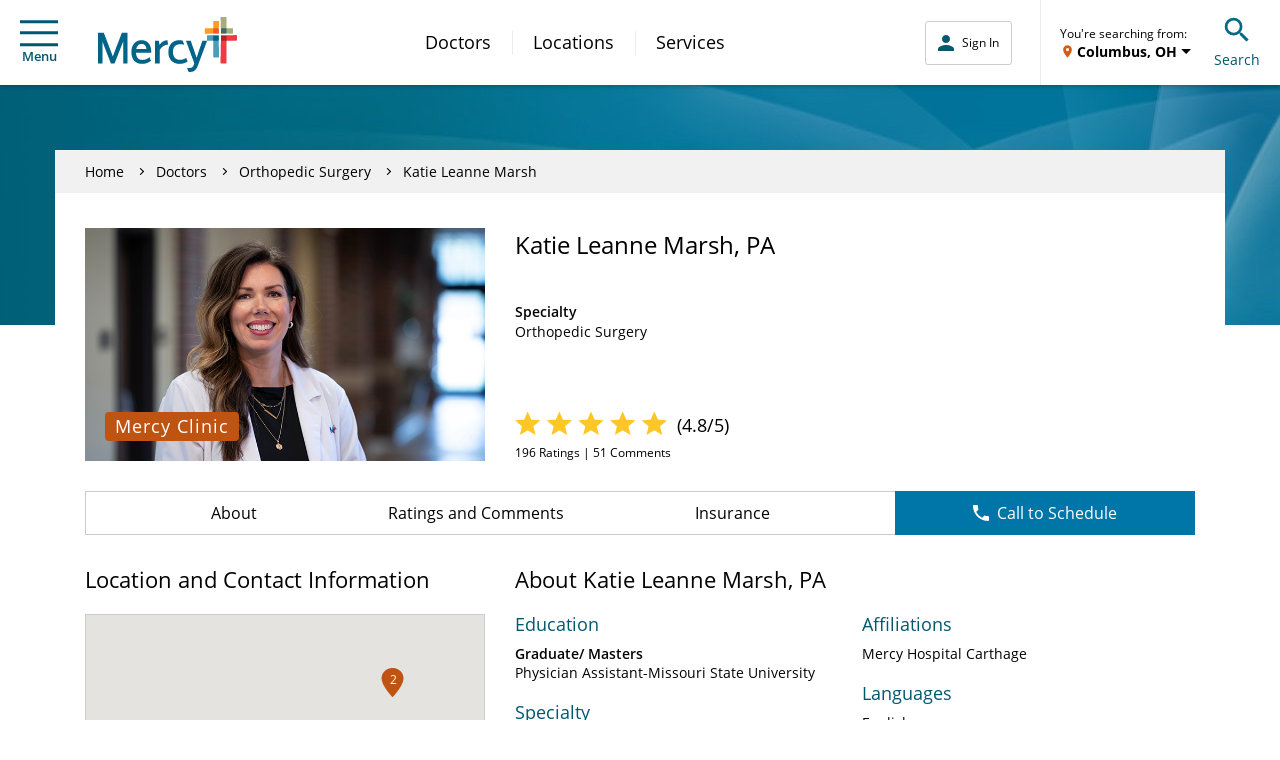

--- FILE ---
content_type: application/javascript
request_url: https://www.docscores.com/widget/api/org-profile/mercy/npi/1528095973/200?jsonp=__jp0
body_size: 6134
content:
__jp0({"valid":true,"hostPrefix":"https://www.docscores.com","profile":{"name":"Katie Marsh","docprofileslug":"katie-marsh","docprofileId":359131,"specialty":"Unspecified","averageRating":4.810204,"averageRatingStr":"4.8","averageRatingPreciseStr":"4.81","averageStarRatingStr":"5","reviewcount":196,"reviewCountStr":"196 Ratings","reviewCountLabel":"Ratings","reviewBodyCountStr":"196 Ratings, 51 Comments","reviewBodyCountHtml":"<span itemprop=\"ratingCount\">196</span> Ratings, 51 Comments","bodycount":51,"bodyCountStr":"51 Comments","bodyCountLabel":"Comments","created":"2020-10-10 19:14:03.0","formattedCreated":"Oct 10, 2020","lastmodified":"2020-10-10 20:10:28.0","formattedLastmodified":"Oct 10, 2020","status":"live","destination":"org","questionRatings":[{"questionCount":196,"averageRating":4.810204,"averageRatingStr":"4.8","averageRatingPreciseStr":"4.81","averageStarRatingStr":"5","questionSlug":"Likelihood of Recommending","question":"Likely to Recommend"},{"questionCount":0,"averageRating":0.0,"averageRatingStr":"0.0","averageRatingPreciseStr":"0.00","averageStarRatingStr":"0","questionSlug":"Average Star Rating"}],"distribution":{"one":{"commentcount":0,"ratingcount":1,"ratingpercentage":"0.51"},"two":{"commentcount":0,"ratingcount":0,"ratingpercentage":"0.00"},"three":{"commentcount":3,"ratingcount":6,"ratingpercentage":"3.06"},"four":{"commentcount":2,"ratingcount":15,"ratingpercentage":"7.65"},"five":{"commentcount":46,"ratingcount":174,"ratingpercentage":"88.78"}}},"reviews":[{"reviewId":140396204,"reviewslug":"952f62396204","rating":5,"hasbody":true,"body":"The compassionate expression for me was amazing. The provider prayed over me. I felt peace from them.","bodyForDisplay":"The compassionate expression for me was amazing. The provider prayed over me. I felt peace from them.","bodyText":"Anything you would like to highlight about your experience?","body4":"","body4ForDisplay":"","formattedDisplayName":"Anonymous","reviewdate":"2025-12-10 00:00:00.0","formattedReviewDate":"Dec 10, 2025","formattedReviewTimestamp":"2025-12-10T00:00:00Z","created":"2025-12-11 18:36:35.0","formattedCreated":"Dec 11, 2025","publishdate":"2026-01-15 13:20:13.0","formattedPublishDate":"Jan 15, 2026","reviewsource":"realtime","destination":"org","docprofileId":359131,"profile":{"name":"Katie Marsh","docprofileslug":"katie-marsh","docprofileId":359131,"status":"live"}},{"reviewId":140187760,"reviewslug":"d20315187760","rating":5,"hasbody":true,"body":"Katie is professional and friendly","bodyForDisplay":"Katie is professional and friendly","bodyText":"Anything you would like to highlight about your experience?","body4":"","body4ForDisplay":"","formattedDisplayName":"Anonymous","reviewdate":"2025-12-04 00:00:00.0","formattedReviewDate":"Dec 4, 2025","formattedReviewTimestamp":"2025-12-04T00:00:00Z","created":"2025-12-06 09:52:25.0","formattedCreated":"Dec 6, 2025","publishdate":"2026-01-15 13:16:32.0","formattedPublishDate":"Jan 15, 2026","reviewsource":"realtime","destination":"org","docprofileId":359131,"profile":{"name":"Katie Marsh","docprofileslug":"katie-marsh","docprofileId":359131,"status":"live"}},{"reviewId":140238766,"reviewslug":"a9159f238766","rating":5,"hasbody":true,"body":"Katie is such a superstar. She did an outstanding job and very pleasant, very knowledgeable, listened to my situation and worked very quickly to schedule an appointment. So overall, pretty pleased with Katie Marsh.","bodyForDisplay":"Katie is such a superstar. She did an outstanding job and very pleasant, very knowledgeable, listened to my situation and worked very quickly to schedule an appointment. So overall, pretty pleased with Katie Marsh.","bodyText":"Anything you would like to highlight about your experience?","body4":"","body4ForDisplay":"","formattedDisplayName":"Anonymous","reviewdate":"2025-12-02 00:00:00.0","formattedReviewDate":"Dec 2, 2025","formattedReviewTimestamp":"2025-12-02T00:00:00Z","created":"2025-12-07 09:55:19.0","formattedCreated":"Dec 7, 2025","publishdate":"2026-01-15 13:17:31.0","formattedPublishDate":"Jan 15, 2026","reviewsource":"realtime","destination":"org","docprofileId":359131,"profile":{"name":"Katie Marsh","docprofileslug":"katie-marsh","docprofileId":359131,"status":"live"}},{"reviewId":139603825,"reviewslug":"59013e603825","rating":5,"hasbody":true,"body":"Everyone was great.","bodyForDisplay":"Everyone was great.","bodyText":"Anything you would like to highlight about your experience?","body4":"","body4ForDisplay":"","formattedDisplayName":"Anonymous","reviewdate":"2025-11-18 00:00:00.0","formattedReviewDate":"Nov 18, 2025","formattedReviewTimestamp":"2025-11-18T00:00:00Z","created":"2025-11-20 09:56:19.0","formattedCreated":"Nov 20, 2025","publishdate":"2026-01-15 13:07:38.0","formattedPublishDate":"Jan 15, 2026","reviewsource":"realtime","destination":"org","docprofileId":359131,"profile":{"name":"Katie Marsh","docprofileslug":"katie-marsh","docprofileId":359131,"status":"live"}},{"reviewId":138913866,"reviewslug":"5861d2913866","rating":5,"hasbody":true,"body":"Orthopedic care in Galena Kansas surpasses any care anywhere. Please don't ever let the wonderful staff of medical professionals leave. We need them and they are all awesome. We also miss the ones that have left us for whatever reason. We want them back also. You must realize what you have invested here because it works so well and they truly care about us, ie, the patients.","bodyForDisplay":"Orthopedic care in Galena Kansas surpasses any care anywhere. Please don't ever let the wonderful staff of medical professionals leave. We need them and they are all awesome. We also miss the ones that have left us for whatever reason. We want them back also. You must realize what you have invested here because it works so well and they truly care about us, ie, the patients.","bodyText":"Anything you would like to highlight about your experience?","body4":"","body4ForDisplay":"","formattedDisplayName":"Anonymous","reviewdate":"2025-11-06 00:00:00.0","formattedReviewDate":"Nov 6, 2025","formattedReviewTimestamp":"2025-11-06T00:00:00Z","created":"2025-11-08 09:54:42.0","formattedCreated":"Nov 8, 2025","publishdate":"2025-12-15 13:28:32.0","formattedPublishDate":"Dec 15, 2025","reviewsource":"realtime","destination":"org","docprofileId":359131,"profile":{"name":"Katie Marsh","docprofileslug":"katie-marsh","docprofileId":359131,"status":"live"}},{"reviewId":138915676,"reviewslug":"a62e4b915676","rating":4,"hasbody":true,"body":"It was somewhat a waste of my time and the provider time. I was scheduled with a Dr who does not provide care for either of my problems I needed help with. I did get a referral","bodyForDisplay":"It was somewhat a waste of my time and the provider time. I was scheduled with a Dr who does not provide care for either of my problems I needed help with. I did get a referral","bodyText":"Anything you would like to highlight about your experience?","body4":"","body4ForDisplay":"","formattedDisplayName":"Anonymous","reviewdate":"2025-11-05 00:00:00.0","formattedReviewDate":"Nov 5, 2025","formattedReviewTimestamp":"2025-11-05T00:00:00Z","created":"2025-11-08 09:57:24.0","formattedCreated":"Nov 8, 2025","publishdate":"2025-12-15 13:28:47.0","formattedPublishDate":"Dec 15, 2025","reviewsource":"realtime","destination":"org","docprofileId":359131,"profile":{"name":"Katie Marsh","docprofileslug":"katie-marsh","docprofileId":359131,"status":"live"}},{"reviewId":138571533,"reviewslug":"eb2b7d571533","rating":5,"hasbody":true,"body":"Katie is awesome!","bodyForDisplay":"Katie is awesome!","bodyText":"Anything you would like to highlight about your experience?","body4":"","body4ForDisplay":"","formattedDisplayName":"Anonymous","reviewdate":"2025-10-30 00:00:00.0","formattedReviewDate":"Oct 30, 2025","formattedReviewTimestamp":"2025-10-30T00:00:00Z","created":"2025-11-01 09:57:35.0","formattedCreated":"Nov 1, 2025","publishdate":"2025-12-15 13:24:07.0","formattedPublishDate":"Dec 15, 2025","reviewsource":"realtime","destination":"org","docprofileId":359131,"profile":{"name":"Katie Marsh","docprofileslug":"katie-marsh","docprofileId":359131,"status":"live"}},{"reviewId":138614511,"reviewslug":"10a5c0614511","rating":5,"hasbody":true,"body":"Everyone from reception on back was absolutely wonderful!!","bodyForDisplay":"Everyone from reception on back was absolutely wonderful!!","bodyText":"Anything you would like to highlight about your experience?","body4":"","body4ForDisplay":"","formattedDisplayName":"Anonymous","reviewdate":"2025-10-29 00:00:00.0","formattedReviewDate":"Oct 29, 2025","formattedReviewTimestamp":"2025-10-29T00:00:00Z","created":"2025-11-02 09:51:46.0","formattedCreated":"Nov 2, 2025","publishdate":"2025-12-15 13:24:39.0","formattedPublishDate":"Dec 15, 2025","reviewsource":"realtime","destination":"org","docprofileId":359131,"profile":{"name":"Katie Marsh","docprofileslug":"katie-marsh","docprofileId":359131,"status":"live"}},{"reviewId":138517383,"reviewslug":"e609b5517383","rating":5,"hasbody":true,"body":"The PA was easy to talk to and showed genuine interest in the information I shared. I was quite impressed with her.","bodyForDisplay":"The PA was easy to talk to and showed genuine interest in the information I shared. I was quite impressed with her.","bodyText":"Anything you would like to highlight about your experience?","body4":"","body4ForDisplay":"","formattedDisplayName":"Anonymous","reviewdate":"2025-10-29 00:00:00.0","formattedReviewDate":"Oct 29, 2025","formattedReviewTimestamp":"2025-10-29T00:00:00Z","created":"2025-10-31 09:52:11.0","formattedCreated":"Oct 31, 2025","publishdate":"2025-12-15 13:23:06.0","formattedPublishDate":"Dec 15, 2025","reviewsource":"realtime","destination":"org","docprofileId":359131,"profile":{"name":"Katie Marsh","docprofileslug":"katie-marsh","docprofileId":359131,"status":"live"}},{"reviewId":138517121,"reviewslug":"20cd04517121","rating":5,"hasbody":true,"body":"They have a best team","bodyForDisplay":"They have a best team","bodyText":"Anything you would like to highlight about your experience?","body4":"","body4ForDisplay":"","formattedDisplayName":"Anonymous","reviewdate":"2025-10-29 00:00:00.0","formattedReviewDate":"Oct 29, 2025","formattedReviewTimestamp":"2025-10-29T00:00:00Z","created":"2025-10-31 09:51:49.0","formattedCreated":"Oct 31, 2025","publishdate":"2025-12-15 13:23:02.0","formattedPublishDate":"Dec 15, 2025","reviewsource":"realtime","destination":"org","docprofileId":359131,"profile":{"name":"Katie Marsh","docprofileslug":"katie-marsh","docprofileId":359131,"status":"live"}},{"reviewId":138234340,"reviewslug":"a3e6d3234340","rating":5,"hasbody":true,"body":"Katie and her team were beyond excellent, thank you for such a qualified staff","bodyForDisplay":"Katie and her team were beyond excellent, thank you for such a qualified staff","bodyText":"Anything you would like to highlight about your experience?","body4":"","body4ForDisplay":"","formattedDisplayName":"Anonymous","reviewdate":"2025-10-22 00:00:00.0","formattedReviewDate":"Oct 22, 2025","formattedReviewTimestamp":"2025-10-22T00:00:00Z","created":"2025-10-24 09:51:57.0","formattedCreated":"Oct 24, 2025","publishdate":"2025-12-15 13:18:38.0","formattedPublishDate":"Dec 15, 2025","reviewsource":"realtime","destination":"org","docprofileId":359131,"profile":{"name":"Katie Marsh","docprofileslug":"katie-marsh","docprofileId":359131,"status":"live"}},{"reviewId":137946959,"reviewslug":"7f4a4d946959","rating":5,"hasbody":true,"body":"They are the best! I've got the best care there I can imagine and I will continue having them be my orthopedic department thank you","bodyForDisplay":"They are the best! I've got the best care there I can imagine and I will continue having them be my orthopedic department thank you","bodyText":"Anything you would like to highlight about your experience?","body4":"","body4ForDisplay":"","formattedDisplayName":"Anonymous","reviewdate":"2025-10-15 00:00:00.0","formattedReviewDate":"Oct 15, 2025","formattedReviewTimestamp":"2025-10-15T00:00:00Z","created":"2025-10-17 09:50:40.0","formattedCreated":"Oct 17, 2025","publishdate":"2025-12-15 13:14:49.0","formattedPublishDate":"Dec 15, 2025","reviewsource":"realtime","destination":"org","docprofileId":359131,"profile":{"name":"Katie Marsh","docprofileslug":"katie-marsh","docprofileId":359131,"status":"live"}},{"reviewId":137298995,"reviewslug":"25d2db298995","rating":5,"hasbody":true,"body":"Katie Marsh has been wonderful to work with. I have been in to see her many times over the years. She has assisted in 2 knee survives on me and I trust her completely. She always listens and does what is in my best interest.","bodyForDisplay":"Katie Marsh has been wonderful to work with. I have been in to see her many times over the years. She has assisted in 2 knee survives on me and I trust her completely. She always listens and does what is in my best interest.","bodyText":"Anything you would like to highlight about your experience?","body4":"","body4ForDisplay":"","formattedDisplayName":"Anonymous","reviewdate":"2025-09-30 00:00:00.0","formattedReviewDate":"Sep 30, 2025","formattedReviewTimestamp":"2025-09-30T00:00:00Z","created":"2025-10-02 09:50:06.0","formattedCreated":"Oct 2, 2025","publishdate":"2025-11-15 13:15:40.0","formattedPublishDate":"Nov 15, 2025","reviewsource":"realtime","destination":"org","docprofileId":359131,"profile":{"name":"Katie Marsh","docprofileslug":"katie-marsh","docprofileId":359131,"status":"live"}},{"reviewId":137253915,"reviewslug":"d09eaf253915","rating":3,"hasbody":true,"body":"I wasn't given any follow-up care instructions. I was told I needed to do physical therapy and stuff, but nothing was scheduled for me. No information was given to me, nothing.","bodyForDisplay":"I wasn't given any follow-up care instructions. I was told I needed to do physical therapy and stuff, but nothing was scheduled for me. No information was given to me, nothing.","bodyText":"Anything you would like to highlight about your experience?","body4":"","body4ForDisplay":"","formattedDisplayName":"Anonymous","reviewdate":"2025-09-25 00:00:00.0","formattedReviewDate":"Sep 25, 2025","formattedReviewTimestamp":"2025-09-25T00:00:00Z","created":"2025-10-01 09:48:59.0","formattedCreated":"Oct 1, 2025","publishdate":"2025-11-15 13:14:54.0","formattedPublishDate":"Nov 15, 2025","reviewsource":"realtime","destination":"org","docprofileId":359131,"profile":{"name":"Katie Marsh","docprofileslug":"katie-marsh","docprofileId":359131,"status":"live"}},{"reviewId":136147200,"reviewslug":"657dbc147200","rating":5,"hasbody":true,"body":"It was great","bodyForDisplay":"It was great","bodyText":"Anything you would like to highlight about your experience?","body4":"","body4ForDisplay":"","formattedDisplayName":"Anonymous","reviewdate":"2025-09-03 00:00:00.0","formattedReviewDate":"Sep 3, 2025","formattedReviewTimestamp":"2025-09-03T00:00:00Z","created":"2025-09-05 09:49:46.0","formattedCreated":"Sep 5, 2025","publishdate":"2025-10-15 12:25:55.0","formattedPublishDate":"Oct 15, 2025","reviewsource":"realtime","destination":"org","docprofileId":359131,"profile":{"name":"Katie Marsh","docprofileslug":"katie-marsh","docprofileId":359131,"status":"live"}},{"reviewId":135990827,"reviewslug":"41ae8c990827","rating":4,"hasbody":true,"body":"I scheduled the appointment via message/chat. We agreed upon a location, date and time; however, they forgot to write down the appointment in the doctor's schedule. When I showed up, no one knew I was coming. I showed the lady at the desk the chat history to prove I was suppose to be there and she fixed it.","bodyForDisplay":"I scheduled the appointment via message/chat. We agreed upon a location, date and time; however, they forgot to write down the appointment in the doctor's schedule. When I showed up, no one knew I was coming. I showed the lady at the desk the chat history to prove I was suppose to be there and she fixed it.","bodyText":"Anything you would like to highlight about your experience?","body4":"","body4ForDisplay":"","formattedDisplayName":"Anonymous","reviewdate":"2025-08-28 00:00:00.0","formattedReviewDate":"Aug 28, 2025","formattedReviewTimestamp":"2025-08-28T00:00:00Z","created":"2025-08-31 09:55:30.0","formattedCreated":"Aug 31, 2025","publishdate":"2025-10-15 12:23:31.0","formattedPublishDate":"Oct 15, 2025","reviewsource":"realtime","destination":"org","docprofileId":359131,"profile":{"name":"Katie Marsh","docprofileslug":"katie-marsh","docprofileId":359131,"status":"live"}},{"reviewId":135900223,"reviewslug":"8d0b88900223","rating":5,"hasbody":true,"body":"I was treated with respect and I feel so much better","bodyForDisplay":"I was treated with respect and I feel so much better","bodyText":"Anything you would like to highlight about your experience?","body4":"","body4ForDisplay":"","formattedDisplayName":"Anonymous","reviewdate":"2025-08-27 00:00:00.0","formattedReviewDate":"Aug 27, 2025","formattedReviewTimestamp":"2025-08-27T00:00:00Z","created":"2025-08-29 09:54:10.0","formattedCreated":"Aug 29, 2025","publishdate":"2025-10-15 12:21:55.0","formattedPublishDate":"Oct 15, 2025","reviewsource":"realtime","destination":"org","docprofileId":359131,"profile":{"name":"Katie Marsh","docprofileslug":"katie-marsh","docprofileId":359131,"status":"live"}},{"reviewId":135617109,"reviewslug":"983d61617109","rating":5,"hasbody":true,"body":"Everyone from the moment I walked in was kind, caring and patient.","bodyForDisplay":"Everyone from the moment I walked in was kind, caring and patient.","bodyText":"Anything you would like to highlight about your experience?","body4":"","body4ForDisplay":"","formattedDisplayName":"Anonymous","reviewdate":"2025-08-20 00:00:00.0","formattedReviewDate":"Aug 20, 2025","formattedReviewTimestamp":"2025-08-20T00:00:00Z","created":"2025-08-22 09:51:18.0","formattedCreated":"Aug 22, 2025","publishdate":"2025-10-15 12:17:39.0","formattedPublishDate":"Oct 15, 2025","reviewsource":"realtime","destination":"org","docprofileId":359131,"profile":{"name":"Katie Marsh","docprofileslug":"katie-marsh","docprofileId":359131,"status":"live"}},{"reviewId":135292487,"reviewslug":"d4a40e292487","rating":5,"hasbody":true,"body":"PA K Marsh was fantastic and I appreciate the painless shots.","bodyForDisplay":"PA K Marsh was fantastic and I appreciate the painless shots.","bodyText":"Anything you would like to highlight about your experience?","body4":"","body4ForDisplay":"","formattedDisplayName":"Anonymous","reviewdate":"2025-08-12 00:00:00.0","formattedReviewDate":"Aug 12, 2025","formattedReviewTimestamp":"2025-08-12T00:00:00Z","created":"2025-08-14 09:50:00.0","formattedCreated":"Aug 14, 2025","publishdate":"2025-09-15 12:23:55.0","formattedPublishDate":"Sep 15, 2025","reviewsource":"realtime","destination":"org","docprofileId":359131,"profile":{"name":"Katie Marsh","docprofileslug":"katie-marsh","docprofileId":359131,"status":"live"}},{"reviewId":135007345,"reviewslug":"05fc25007345","rating":5,"hasbody":true,"body":"Katie Marsh was thorough and efficient in explaining my condition and treatment options.","bodyForDisplay":"Katie Marsh was thorough and efficient in explaining my condition and treatment options.","bodyText":"Anything you would like to highlight about your experience?","body4":"","body4ForDisplay":"","formattedDisplayName":"Anonymous","reviewdate":"2025-08-07 00:00:00.0","formattedReviewDate":"Aug 7, 2025","formattedReviewTimestamp":"2025-08-07T00:00:00Z","created":"2025-08-09 09:53:13.0","formattedCreated":"Aug 9, 2025","publishdate":"2025-09-15 12:21:15.0","formattedPublishDate":"Sep 15, 2025","reviewsource":"realtime","destination":"org","docprofileId":359131,"profile":{"name":"Katie Marsh","docprofileslug":"katie-marsh","docprofileId":359131,"status":"live"}},{"reviewId":134720215,"reviewslug":"2f757b720215","rating":5,"hasbody":true,"body":"Everyone I had contact with was extremely kind and answered all my questions. My experience with everyone there has been very positive. Thank you!","bodyForDisplay":"Everyone I had contact with was extremely kind and answered all my questions. My experience with everyone there has been very positive. Thank you!","bodyText":"Anything you would like to highlight about your experience?","body4":"","body4ForDisplay":"","formattedDisplayName":"Anonymous","reviewdate":"2025-07-30 00:00:00.0","formattedReviewDate":"Jul 30, 2025","formattedReviewTimestamp":"2025-07-30T00:00:00Z","created":"2025-08-04 10:04:57.0","formattedCreated":"Aug 4, 2025","publishdate":"2025-09-15 12:18:09.0","formattedPublishDate":"Sep 15, 2025","reviewsource":"realtime","destination":"org","docprofileId":359131,"profile":{"name":"Katie Marsh","docprofileslug":"katie-marsh","docprofileId":359131,"status":"live"}},{"reviewId":134251746,"reviewslug":"5dfb1a251746","rating":5,"hasbody":true,"body":"Dr. Marsh was very caring, patient and polite! She took the time to listen to why I was there and she cared about what is going on and I have an appointment for an MRI so she can see what the next step is for me! Overall, she was concerned about my condition and it's obvious that she wants to help make it better! After going to another orthopedic doctor before I seen Dr. Marsh and that doctor didn't want to do anything at all, I appreciate Dr. Marsh and everything she has done so far! I would definitely recommend Dr. Marsh and Mercy Orthopedics!","bodyForDisplay":"Dr. Marsh was very caring, patient and polite! She took the time to listen to why I was there and she cared about what is going on and I have an appointment for an MRI so she can see what the next step is for me! Overall, she was concerned about my condition and it's obvious that she wants to help make it better! After going to another orthopedic doctor before I seen Dr. Marsh and that doctor didn't want to do anything at all, I appreciate Dr. Marsh and everything she has done so far! I would definitely recommend Dr. Marsh and Mercy Orthopedics!","bodyText":"Anything you would like to highlight about your experience?","body4":"","body4ForDisplay":"","formattedDisplayName":"Anonymous","reviewdate":"2025-07-22 00:00:00.0","formattedReviewDate":"Jul 22, 2025","formattedReviewTimestamp":"2025-07-22T00:00:00Z","created":"2025-07-24 09:47:08.0","formattedCreated":"Jul 24, 2025","publishdate":"2025-09-15 12:10:43.0","formattedPublishDate":"Sep 15, 2025","reviewsource":"realtime","destination":"org","docprofileId":359131,"profile":{"name":"Katie Marsh","docprofileslug":"katie-marsh","docprofileId":359131,"status":"live"}},{"reviewId":134062370,"reviewslug":"350ea2062370","rating":5,"hasbody":true,"body":"Everyone was very pleasant and professional.","bodyForDisplay":"Everyone was very pleasant and professional.","bodyText":"Anything you would like to highlight about your experience?","body4":"","body4ForDisplay":"","formattedDisplayName":"Anonymous","reviewdate":"2025-07-17 00:00:00.0","formattedReviewDate":"Jul 17, 2025","formattedReviewTimestamp":"2025-07-17T00:00:00Z","created":"2025-07-19 09:57:04.0","formattedCreated":"Jul 19, 2025","publishdate":"2025-09-15 12:08:22.0","formattedPublishDate":"Sep 15, 2025","reviewsource":"realtime","destination":"org","docprofileId":359131,"profile":{"name":"Katie Marsh","docprofileslug":"katie-marsh","docprofileId":359131,"status":"live"}},{"reviewId":134020451,"reviewslug":"380646020451","rating":5,"hasbody":true,"body":"Katie was great as always.","bodyForDisplay":"Katie was great as always.","bodyText":"Anything you would like to highlight about your experience?","body4":"","body4ForDisplay":"","formattedDisplayName":"Anonymous","reviewdate":"2025-07-16 00:00:00.0","formattedReviewDate":"Jul 16, 2025","formattedReviewTimestamp":"2025-07-16T00:00:00Z","created":"2025-07-18 09:53:06.0","formattedCreated":"Jul 18, 2025","publishdate":"2025-09-15 12:07:23.0","formattedPublishDate":"Sep 15, 2025","reviewsource":"realtime","destination":"org","docprofileId":359131,"profile":{"name":"Katie Marsh","docprofileslug":"katie-marsh","docprofileId":359131,"status":"live"}},{"reviewId":134019832,"reviewslug":"28dc92019832","rating":5,"hasbody":true,"body":"Everyone I interacted with was very friendly and helpful.","bodyForDisplay":"Everyone I interacted with was very friendly and helpful.","bodyText":"Anything you would like to highlight about your experience?","body4":"","body4ForDisplay":"","formattedDisplayName":"Anonymous","reviewdate":"2025-07-16 00:00:00.0","formattedReviewDate":"Jul 16, 2025","formattedReviewTimestamp":"2025-07-16T00:00:00Z","created":"2025-07-18 09:52:19.0","formattedCreated":"Jul 18, 2025","publishdate":"2025-09-15 12:07:15.0","formattedPublishDate":"Sep 15, 2025","reviewsource":"realtime","destination":"org","docprofileId":359131,"profile":{"name":"Katie Marsh","docprofileslug":"katie-marsh","docprofileId":359131,"status":"live"}},{"reviewId":133790715,"reviewslug":"aec3a4790715","rating":5,"hasbody":true,"body":"All was very professional with her job duties and explained everything and was very well mannered and everything they did you can truly tell they care about their patients","bodyForDisplay":"All was very professional with her job duties and explained everything and was very well mannered and everything they did you can truly tell they care about their patients","bodyText":"Anything you would like to highlight about your experience?","body4":"","body4ForDisplay":"","formattedDisplayName":"Anonymous","reviewdate":"2025-07-10 00:00:00.0","formattedReviewDate":"Jul 10, 2025","formattedReviewTimestamp":"2025-07-10T00:00:00Z","created":"2025-07-12 09:54:03.0","formattedCreated":"Jul 12, 2025","publishdate":"2025-09-15 12:03:46.0","formattedPublishDate":"Sep 15, 2025","reviewsource":"realtime","destination":"org","docprofileId":359131,"profile":{"name":"Katie Marsh","docprofileslug":"katie-marsh","docprofileId":359131,"status":"live"}},{"reviewId":133790913,"reviewslug":"178422790913","rating":5,"hasbody":true,"body":"Very good competent staff, I feel comfortable about my upcoming surgery","bodyForDisplay":"Very good competent staff, I feel comfortable about my upcoming surgery","bodyText":"Anything you would like to highlight about your experience?","body4":"","body4ForDisplay":"","formattedDisplayName":"Anonymous","reviewdate":"2025-07-09 00:00:00.0","formattedReviewDate":"Jul 9, 2025","formattedReviewTimestamp":"2025-07-09T00:00:00Z","created":"2025-07-12 09:54:19.0","formattedCreated":"Jul 12, 2025","publishdate":"2025-09-15 12:03:48.0","formattedPublishDate":"Sep 15, 2025","reviewsource":"realtime","destination":"org","docprofileId":359131,"profile":{"name":"Katie Marsh","docprofileslug":"katie-marsh","docprofileId":359131,"status":"live"}},{"reviewId":132685924,"reviewslug":"72dd68685924","rating":5,"hasbody":true,"body":"Caring and professional team","bodyForDisplay":"Caring and professional team","bodyText":"Anything you would like to highlight about your experience?","body4":"","body4ForDisplay":"","formattedDisplayName":"Anonymous","reviewdate":"2025-06-12 00:00:00.0","formattedReviewDate":"Jun 12, 2025","formattedReviewTimestamp":"2025-06-12T00:00:00Z","created":"2025-06-14 09:53:45.0","formattedCreated":"Jun 14, 2025","publishdate":"2025-08-15 12:18:46.0","formattedPublishDate":"Aug 15, 2025","reviewsource":"realtime","destination":"org","docprofileId":359131,"profile":{"name":"Katie Marsh","docprofileslug":"katie-marsh","docprofileId":359131,"status":"live"}},{"reviewId":132685300,"reviewslug":"a0f262685300","rating":5,"hasbody":true,"body":"Very courteous, helpful, and professional.","bodyForDisplay":"Very courteous, helpful, and professional.","bodyText":"Anything you would like to highlight about your experience?","body4":"","body4ForDisplay":"","formattedDisplayName":"Anonymous","reviewdate":"2025-06-11 00:00:00.0","formattedReviewDate":"Jun 11, 2025","formattedReviewTimestamp":"2025-06-11T00:00:00Z","created":"2025-06-14 09:52:57.0","formattedCreated":"Jun 14, 2025","publishdate":"2025-08-15 12:18:41.0","formattedPublishDate":"Aug 15, 2025","reviewsource":"realtime","destination":"org","docprofileId":359131,"profile":{"name":"Katie Marsh","docprofileslug":"katie-marsh","docprofileId":359131,"status":"live"}},{"reviewId":132275869,"reviewslug":"fc25f0275869","rating":5,"hasbody":true,"body":"So professional and kind","bodyForDisplay":"So professional and kind","bodyText":"Anything you would like to highlight about your experience?","body4":"","body4ForDisplay":"","formattedDisplayName":"Anonymous","reviewdate":"2025-05-29 00:00:00.0","formattedReviewDate":"May 29, 2025","formattedReviewTimestamp":"2025-05-29T00:00:00Z","created":"2025-06-05 09:51:40.0","formattedCreated":"Jun 5, 2025","publishdate":"2025-08-15 12:13:45.0","formattedPublishDate":"Aug 15, 2025","reviewsource":"realtime","destination":"org","docprofileId":359131,"profile":{"name":"Katie Marsh","docprofileslug":"katie-marsh","docprofileId":359131,"status":"live"}},{"reviewId":131876370,"reviewslug":"ea278f876370","rating":3,"hasbody":true,"body":"They forgot me in the room for an hour lol","bodyForDisplay":"They forgot me in the room for an hour lol","bodyText":"Anything you would like to highlight about your experience?","body4":"","body4ForDisplay":"","formattedDisplayName":"Anonymous","reviewdate":"2025-05-22 00:00:00.0","formattedReviewDate":"May 22, 2025","formattedReviewTimestamp":"2025-05-22T00:00:00Z","created":"2025-05-25 09:52:25.0","formattedCreated":"May 25, 2025","publishdate":"2025-07-15 12:10:49.0","formattedPublishDate":"Jul 15, 2025","reviewsource":"realtime","destination":"org","docprofileId":359131,"profile":{"name":"Katie Marsh","docprofileslug":"katie-marsh","docprofileId":359131,"status":"live"}},{"reviewId":131477975,"reviewslug":"20803a477975","rating":5,"hasbody":true,"body":"Dr Marsh is awesome. She takes time to listen. She is very compassionate.","bodyForDisplay":"Dr Marsh is awesome. She takes time to listen. She is very compassionate.","bodyText":"Anything you would like to highlight about your experience?","body4":"","body4ForDisplay":"","formattedDisplayName":"Anonymous","reviewdate":"2025-05-15 00:00:00.0","formattedReviewDate":"May 15, 2025","formattedReviewTimestamp":"2025-05-15T00:00:00Z","created":"2025-05-17 09:55:27.0","formattedCreated":"May 17, 2025","publishdate":"2025-07-15 12:06:52.0","formattedPublishDate":"Jul 15, 2025","reviewsource":"realtime","destination":"org","docprofileId":359131,"profile":{"name":"Katie Marsh","docprofileslug":"katie-marsh","docprofileId":359131,"status":"live"}},{"reviewId":131429488,"reviewslug":"525039429488","rating":5,"hasbody":true,"body":"Good","bodyForDisplay":"Good","bodyText":"Anything you would like to highlight about your experience?","body4":"","body4ForDisplay":"","formattedDisplayName":"Anonymous","reviewdate":"2025-05-13 00:00:00.0","formattedReviewDate":"May 13, 2025","formattedReviewTimestamp":"2025-05-13T00:00:00Z","created":"2025-05-16 09:54:07.0","formattedCreated":"May 16, 2025","publishdate":"2025-07-15 12:06:04.0","formattedPublishDate":"Jul 15, 2025","reviewsource":"realtime","destination":"org","docprofileId":359131,"profile":{"name":"Katie Marsh","docprofileslug":"katie-marsh","docprofileId":359131,"status":"live"}},{"reviewId":131135818,"reviewslug":"6f3596135818","rating":5,"hasbody":true,"body":"Not a tough visit, unless you have problems when stitches are removed. Pleasant, answered all my questions, reminded me of the things I can and cannot do. Reminded me to make my next follow-up appt. I was in and out in a timely manner.","bodyForDisplay":"Not a tough visit, unless you have problems when stitches are removed. Pleasant, answered all my questions, reminded me of the things I can and cannot do. Reminded me to make my next follow-up appt. I was in and out in a timely manner.","bodyText":"Anything you would like to highlight about your experience?","body4":"","body4ForDisplay":"","formattedDisplayName":"Anonymous","reviewdate":"2025-05-08 00:00:00.0","formattedReviewDate":"May 8, 2025","formattedReviewTimestamp":"2025-05-08T00:00:00Z","created":"2025-05-10 09:48:43.0","formattedCreated":"May 10, 2025","publishdate":"2025-06-15 12:21:54.0","formattedPublishDate":"Jun 15, 2025","reviewsource":"realtime","destination":"org","docprofileId":359131,"profile":{"name":"Katie Marsh","docprofileslug":"katie-marsh","docprofileId":359131,"status":"live"}},{"reviewId":131082964,"reviewslug":"732121082964","rating":5,"hasbody":true,"body":"The Mercy Clinic and everyone I interacted with were professional and treated me with the utmost respect.","bodyForDisplay":"The Mercy Clinic and everyone I interacted with were professional and treated me with the utmost respect.","bodyText":"Anything you would like to highlight about your experience?","body4":"","body4ForDisplay":"","formattedDisplayName":"Anonymous","reviewdate":"2025-05-07 00:00:00.0","formattedReviewDate":"May 7, 2025","formattedReviewTimestamp":"2025-05-07T00:00:00Z","created":"2025-05-09 09:52:04.0","formattedCreated":"May 9, 2025","publishdate":"2025-06-15 12:21:16.0","formattedPublishDate":"Jun 15, 2025","reviewsource":"realtime","destination":"org","docprofileId":359131,"profile":{"name":"Katie Marsh","docprofileslug":"katie-marsh","docprofileId":359131,"status":"live"}},{"reviewId":131082135,"reviewslug":"72a6e9082135","rating":5,"hasbody":true,"body":"Pleasant visit with very nice people!","bodyForDisplay":"Pleasant visit with very nice people!","bodyText":"Anything you would like to highlight about your experience?","body4":"","body4ForDisplay":"","formattedDisplayName":"Anonymous","reviewdate":"2025-05-06 00:00:00.0","formattedReviewDate":"May 6, 2025","formattedReviewTimestamp":"2025-05-06T00:00:00Z","created":"2025-05-09 09:50:40.0","formattedCreated":"May 9, 2025","publishdate":"2025-06-15 12:21:08.0","formattedPublishDate":"Jun 15, 2025","reviewsource":"realtime","destination":"org","docprofileId":359131,"profile":{"name":"Katie Marsh","docprofileslug":"katie-marsh","docprofileId":359131,"status":"live"}},{"reviewId":130652114,"reviewslug":"71c7d9652114","rating":5,"hasbody":true,"body":"Great staff.","bodyForDisplay":"Great staff.","bodyText":"Anything you would like to highlight about your experience?","body4":"","body4ForDisplay":"","formattedDisplayName":"Anonymous","reviewdate":"2025-05-06 00:00:00.0","formattedReviewDate":"May 6, 2025","formattedReviewTimestamp":"2025-05-06T00:00:00Z","created":"2025-05-08 09:47:09.0","formattedCreated":"May 8, 2025","publishdate":"2025-06-15 12:20:28.0","formattedPublishDate":"Jun 15, 2025","reviewsource":"realtime","destination":"org","docprofileId":359131,"profile":{"name":"Katie Marsh","docprofileslug":"katie-marsh","docprofileId":359131,"status":"live"}},{"reviewId":130260057,"reviewslug":"a29121260057","rating":5,"hasbody":true,"body":"Great team, good visit and i feel comfortable with them doing my upcoming procedure.","bodyForDisplay":"Great team, good visit and i feel comfortable with them doing my upcoming procedure.","bodyText":"Anything you would like to highlight about your experience?","body4":"","body4ForDisplay":"","formattedDisplayName":"Anonymous","reviewdate":"2025-04-29 00:00:00.0","formattedReviewDate":"Apr 29, 2025","formattedReviewTimestamp":"2025-04-29T00:00:00Z","created":"2025-05-01 09:45:58.0","formattedCreated":"May 1, 2025","publishdate":"2025-06-15 12:16:38.0","formattedPublishDate":"Jun 15, 2025","reviewsource":"realtime","destination":"org","docprofileId":359131,"profile":{"name":"Katie Marsh","docprofileslug":"katie-marsh","docprofileId":359131,"status":"live"}},{"reviewId":129807210,"reviewslug":"30f540807210","rating":5,"hasbody":true,"body":"From the front desk to the back 100% care.","bodyForDisplay":"From the front desk to the back 100% care.","bodyText":"Anything you would like to highlight about your experience?","body4":"","body4ForDisplay":"","formattedDisplayName":"Anonymous","reviewdate":"2025-04-17 00:00:00.0","formattedReviewDate":"Apr 17, 2025","formattedReviewTimestamp":"2025-04-17T00:00:00Z","created":"2025-04-21 10:12:21.0","formattedCreated":"Apr 21, 2025","publishdate":"2025-06-15 12:10:41.0","formattedPublishDate":"Jun 15, 2025","reviewsource":"realtime","destination":"org","docprofileId":359131,"profile":{"name":"Katie Marsh","docprofileslug":"katie-marsh","docprofileId":359131,"status":"live"}},{"reviewId":129753697,"reviewslug":"8f13e0753697","rating":3,"hasbody":true,"body":"Do not like the new lady doc plus why can not see the same person?","bodyForDisplay":"Do not like the new lady doc plus why can not see the same person?","bodyText":"Anything you would like to highlight about your experience?","body4":"","body4ForDisplay":"","formattedDisplayName":"Anonymous","reviewdate":"2025-04-15 00:00:00.0","formattedReviewDate":"Apr 15, 2025","formattedReviewTimestamp":"2025-04-15T00:00:00Z","created":"2025-04-19 09:51:05.0","formattedCreated":"Apr 19, 2025","publishdate":"2025-06-15 12:09:44.0","formattedPublishDate":"Jun 15, 2025","reviewsource":"realtime","destination":"org","docprofileId":359131,"profile":{"name":"Katie Marsh","docprofileslug":"katie-marsh","docprofileId":359131,"status":"live"}},{"reviewId":129416567,"reviewslug":"85da72416567","rating":5,"hasbody":true,"body":"Mercy is the only medical institution I recommend for physical medical care!","bodyForDisplay":"Mercy is the only medical institution I recommend for physical medical care!","bodyText":"Anything you would like to highlight about your experience?","body4":"","body4ForDisplay":"","formattedDisplayName":"Anonymous","reviewdate":"2025-04-08 00:00:00.0","formattedReviewDate":"Apr 8, 2025","formattedReviewTimestamp":"2025-04-08T00:00:00Z","created":"2025-04-11 09:51:06.0","formattedCreated":"Apr 11, 2025","publishdate":"2025-06-15 12:06:04.0","formattedPublishDate":"Jun 15, 2025","reviewsource":"realtime","destination":"org","docprofileId":359131,"profile":{"name":"Katie Marsh","docprofileslug":"katie-marsh","docprofileId":359131,"status":"live"}},{"reviewId":129330306,"reviewslug":"e65bb6330306","rating":5,"hasbody":true,"body":"Friendly, informative well explained follow up care with in a timely manner","bodyForDisplay":"Friendly, informative well explained follow up care with in a timely manner","bodyText":"Anything you would like to highlight about your experience?","body4":"","body4ForDisplay":"","formattedDisplayName":"Anonymous","reviewdate":"2025-04-08 00:00:00.0","formattedReviewDate":"Apr 8, 2025","formattedReviewTimestamp":"2025-04-08T00:00:00Z","created":"2025-04-10 14:10:32.0","formattedCreated":"Apr 10, 2025","publishdate":"2025-05-15 12:28:30.0","formattedPublishDate":"May 15, 2025","reviewsource":"realtime","destination":"org","docprofileId":359131,"profile":{"name":"Katie Marsh","docprofileslug":"katie-marsh","docprofileId":359131,"status":"live"}},{"reviewId":129073269,"reviewslug":"7fc4f0073269","rating":5,"hasbody":true,"body":"Professional and efficient.","bodyForDisplay":"Professional and efficient.","bodyText":"Anything you would like to highlight about your experience?","body4":"","body4ForDisplay":"","formattedDisplayName":"Anonymous","reviewdate":"2025-04-01 00:00:00.0","formattedReviewDate":"Apr 1, 2025","formattedReviewTimestamp":"2025-04-01T00:00:00Z","created":"2025-04-04 09:53:24.0","formattedCreated":"Apr 4, 2025","publishdate":"2025-05-15 12:25:38.0","formattedPublishDate":"May 15, 2025","reviewsource":"realtime","destination":"org","docprofileId":359131,"profile":{"name":"Katie Marsh","docprofileslug":"katie-marsh","docprofileId":359131,"status":"live"}},{"reviewId":127788051,"reviewslug":"d7d4cc788051","rating":5,"hasbody":true,"body":"I thought the PA was exceptionally professional and did an examination well. She gave me a piece of information that was helpful. Thank you.","bodyForDisplay":"I thought the PA was exceptionally professional and did an examination well. She gave me a piece of information that was helpful. Thank you.","bodyText":"Anything you would like to highlight about your experience?","body4":"","body4ForDisplay":"","formattedDisplayName":"Anonymous","reviewdate":"2025-03-13 00:00:00.0","formattedReviewDate":"Mar 13, 2025","formattedReviewTimestamp":"2025-03-13T00:00:00Z","created":"2025-03-15 09:54:22.0","formattedCreated":"Mar 15, 2025","publishdate":"2025-05-15 12:16:04.0","formattedPublishDate":"May 15, 2025","reviewsource":"realtime","destination":"org","docprofileId":359131,"profile":{"name":"Katie Marsh","docprofileslug":"katie-marsh","docprofileId":359131,"status":"live"}},{"reviewId":127728999,"reviewslug":"163eaf728999","rating":5,"hasbody":true,"body":"I was greeted immediately and courteously.","bodyForDisplay":"I was greeted immediately and courteously.","bodyText":"Anything you would like to highlight about your experience?","body4":"","body4ForDisplay":"","formattedDisplayName":"Anonymous","reviewdate":"2025-03-12 00:00:00.0","formattedReviewDate":"Mar 12, 2025","formattedReviewTimestamp":"2025-03-12T00:00:00Z","created":"2025-03-14 09:53:10.0","formattedCreated":"Mar 14, 2025","publishdate":"2025-05-15 12:15:24.0","formattedPublishDate":"May 15, 2025","reviewsource":"realtime","destination":"org","docprofileId":359131,"profile":{"name":"Katie Marsh","docprofileslug":"katie-marsh","docprofileId":359131,"status":"live"}},{"reviewId":127521124,"reviewslug":"d1f250521124","rating":5,"hasbody":true,"body":"Had a positive experience with professionals but the front desk is not nearly as professional in appearance, demeanor, etc as when it was it was Ortho 4 States!!","bodyForDisplay":"Had a positive experience with professionals but the front desk is not nearly as professional in appearance, demeanor, etc as when it was it was Ortho 4 States!!","bodyText":"Anything you would like to highlight about your experience?","body4":"","body4ForDisplay":"","formattedDisplayName":"Anonymous","reviewdate":"2025-03-06 00:00:00.0","formattedReviewDate":"Mar 6, 2025","formattedReviewTimestamp":"2025-03-06T00:00:00Z","created":"2025-03-10 10:05:46.0","formattedCreated":"Mar 10, 2025","publishdate":"2025-05-15 12:13:42.0","formattedPublishDate":"May 15, 2025","reviewsource":"realtime","destination":"org","docprofileId":359131,"profile":{"name":"Katie Marsh","docprofileslug":"katie-marsh","docprofileId":359131,"status":"live"}},{"reviewId":126987404,"reviewslug":"1d5886987404","rating":5,"hasbody":true,"body":"They were all very professional about their job and explained everything very well. I would highly recommend them. Have an excellent team in the Joplin location.","bodyForDisplay":"They were all very professional about their job and explained everything very well. I would highly recommend them. Have an excellent team in the Joplin location.","bodyText":"Anything you would like to highlight about your experience?","body4":"","body4ForDisplay":"","formattedDisplayName":"Anonymous","reviewdate":"2025-02-25 00:00:00.0","formattedReviewDate":"Feb 25, 2025","formattedReviewTimestamp":"2025-02-25T00:00:00Z","created":"2025-02-27 09:50:37.0","formattedCreated":"Feb 27, 2025","publishdate":"2025-04-15 13:35:57.0","formattedPublishDate":"Apr 15, 2025","reviewsource":"realtime","destination":"org","docprofileId":359131,"profile":{"name":"Katie Marsh","docprofileslug":"katie-marsh","docprofileId":359131,"status":"live"}},{"reviewId":126493409,"reviewslug":"f541bf493409","rating":5,"hasbody":true,"body":"Everything went well from my surgery to my follow up appointments","bodyForDisplay":"Everything went well from my surgery to my follow up appointments","bodyText":"Anything you would like to highlight about your experience?","body4":"","body4ForDisplay":"","formattedDisplayName":"Anonymous","reviewdate":"2025-02-13 00:00:00.0","formattedReviewDate":"Feb 13, 2025","formattedReviewTimestamp":"2025-02-13T00:00:00Z","created":"2025-02-15 09:49:59.0","formattedCreated":"Feb 15, 2025","publishdate":"2025-04-15 13:28:53.0","formattedPublishDate":"Apr 15, 2025","reviewsource":"realtime","destination":"org","docprofileId":359131,"profile":{"name":"Katie Marsh","docprofileslug":"katie-marsh","docprofileId":359131,"status":"live"}},{"reviewId":126493100,"reviewslug":"1522c7493100","rating":5,"hasbody":true,"body":"Excellent customer service at desk, nurse, and PA!!","bodyForDisplay":"Excellent customer service at desk, nurse, and PA!!","bodyText":"Anything you would like to highlight about your experience?","body4":"","body4ForDisplay":"","formattedDisplayName":"Anonymous","reviewdate":"2025-02-12 00:00:00.0","formattedReviewDate":"Feb 12, 2025","formattedReviewTimestamp":"2025-02-12T00:00:00Z","created":"2025-02-15 09:49:38.0","formattedCreated":"Feb 15, 2025","publishdate":"2025-04-15 13:28:52.0","formattedPublishDate":"Apr 15, 2025","reviewsource":"realtime","destination":"org","docprofileId":359131,"profile":{"name":"Katie Marsh","docprofileslug":"katie-marsh","docprofileId":359131,"status":"live"}},{"reviewId":126445386,"reviewslug":"b21b3a445386","rating":5,"hasbody":true,"body":"Everyone involved were just as nice as they could be, answered every question I had","bodyForDisplay":"Everyone involved were just as nice as they could be, answered every question I had","bodyText":"Anything you would like to highlight about your experience?","body4":"","body4ForDisplay":"","formattedDisplayName":"Anonymous","reviewdate":"2025-02-12 00:00:00.0","formattedReviewDate":"Feb 12, 2025","formattedReviewTimestamp":"2025-02-12T00:00:00Z","created":"2025-02-14 09:53:16.0","formattedCreated":"Feb 14, 2025","publishdate":"2025-04-15 13:28:07.0","formattedPublishDate":"Apr 15, 2025","reviewsource":"realtime","destination":"org","docprofileId":359131,"profile":{"name":"Katie Marsh","docprofileslug":"katie-marsh","docprofileId":359131,"status":"live"}},{"reviewId":125601009,"reviewslug":"8fa5d8601009","rating":5,"hasbody":true,"body":"The Nurse Practisioner that I had was very professional and very informative","bodyForDisplay":"The Nurse Practisioner that I had was very professional and very informative","bodyText":"Anything you would like to highlight about your experience?","body4":"","body4ForDisplay":"","formattedDisplayName":"Anonymous","reviewdate":"2025-01-23 00:00:00.0","formattedReviewDate":"Jan 23, 2025","formattedReviewTimestamp":"2025-01-23T00:00:00Z","created":"2025-01-26 09:50:42.0","formattedCreated":"Jan 26, 2025","publishdate":"2025-03-15 12:21:12.0","formattedPublishDate":"Mar 15, 2025","reviewsource":"realtime","destination":"org","docprofileId":359131,"profile":{"name":"Katie Marsh","docprofileslug":"katie-marsh","docprofileId":359131,"status":"live"}}],"reviewMeta":{"recordCnt":51,"numberOfPages":1,"pageNum":1,"recordsPerPage":200}});

--- FILE ---
content_type: application/javascript; charset=utf-8
request_url: https://knowledgetags.yextpages.net/embed?key=AyF4BXPQpXCs8IvFa6ycDh-RLmmZQFA3D-zZ0VgUA_9if87o7HqeslZtR8bA0pox&account_id=1437411853479532243&location_id=1528095973
body_size: 9172
content:
!function(){var e={};e.g=function(){if("object"==typeof globalThis)return globalThis;try{return this||new Function("return this")()}catch(e){if("object"==typeof window)return window}}(),function(){function e(e){var t=0;return function(){return t<e.length?{done:!1,value:e[t++]}:{done:!0}}}function t(t){var n="undefined"!=typeof Symbol&&Symbol.iterator&&t[Symbol.iterator];if(n)return n.call(t);if("number"==typeof t.length)return{next:e(t)};throw Error(String(t)+" is not an iterable or ArrayLike")}var n=this||self;function i(){}function r(e){var t=typeof e;return"array"==(t="object"!=t?t:e?Array.isArray(e)?"array":t:"null")||"object"==t&&"number"==typeof e.length}function o(e){var t=typeof e;return"object"==t&&null!=e||"function"==t}function a(e,t){e=e.split(".");var i,r=n;e[0]in r||void 0===r.execScript||r.execScript("var "+e[0]);for(;e.length&&(i=e.shift());)e.length||void 0===t?r=r[i]&&r[i]!==Object.prototype[i]?r[i]:r[i]={}:r[i]=t}var s=Array.prototype.indexOf?function(e,t){return Array.prototype.indexOf.call(e,t,void 0)}:function(e,t){if("string"==typeof e)return"string"!=typeof t||1!=t.length?-1:e.indexOf(t,0);for(var n=0;n<e.length;n++)if(n in e&&e[n]===t)return n;return-1},c=Array.prototype.forEach?function(e,t){Array.prototype.forEach.call(e,t,void 0)}:function(e,t){for(var n=e.length,i="string"==typeof e?e.split(""):e,r=0;r<n;r++)r in i&&t.call(void 0,i[r],r,e)};function l(e){var t=e.length;if(0<t){for(var n=Array(t),i=0;i<t;i++)n[i]=e[i];return n}return[]}function u(e){return/^[\s\xa0]*$/.test(e)}function f(){var e=n.navigator;return e&&(e=e.userAgent)?e:""}function p(e){return p[" "](e),e}p[" "]=i;var d=!(-1==f().indexOf("Gecko")||-1!=f().toLowerCase().indexOf("webkit")&&-1==f().indexOf("Edge")||-1!=f().indexOf("Trident")||-1!=f().indexOf("MSIE")||-1!=f().indexOf("Edge")),h=-1!=f().toLowerCase().indexOf("webkit")&&-1==f().indexOf("Edge");function y(e,t){for(var n in e)t.call(void 0,e[n],n,e)}function v(e){if(!e||"object"!=typeof e)return e;if("function"==typeof e.clone)return e.clone();if("undefined"!=typeof Map&&e instanceof Map)return new Map(e);if("undefined"!=typeof Set&&e instanceof Set)return new Set(e);var t,n=Array.isArray(e)?[]:"function"!=typeof ArrayBuffer||"function"!=typeof ArrayBuffer.isView||!ArrayBuffer.isView(e)||e instanceof DataView?{}:new e.constructor(e.length);for(t in e)n[t]=v(e[t]);return n}function g(e){var t=document;return t.querySelectorAll&&t.querySelector?t.querySelectorAll("."+e):function(e){var t,n,i;if(document.querySelectorAll&&document.querySelector&&e)return document.querySelectorAll(e?"."+e:"");if(e&&document.getElementsByClassName){var r=document.getElementsByClassName(e);return r}if(r=document.getElementsByTagName("*"),e){var o={};for(n=i=0;t=r[n];n++){var a,c=t.className;(a="function"==typeof c.split)&&(a=0<=s(c.split(/\s+/),e)),a&&(o[i++]=t)}return o.length=i,o}return r}(e)}var m={cellpadding:"cellPadding",cellspacing:"cellSpacing",colspan:"colSpan",frameborder:"frameBorder",height:"height",maxlength:"maxLength",nonce:"nonce",role:"role",rowspan:"rowSpan",type:"type",usemap:"useMap",valign:"vAlign",width:"width"};function x(e,t,n){var i=arguments,r=document,o=i[1],a=String(i[0]);return a=String(a),"application/xhtml+xml"===r.contentType&&(a=a.toLowerCase()),a=r.createElement(a),o&&("string"==typeof o?a.className=o:Array.isArray(o)?a.className=o.join(" "):function(e,t){y(t,(function(t,n){t&&"object"==typeof t&&t.implementsGoogStringTypedString&&(t=t.getTypedStringValue()),"style"==n?e.style.cssText=t:"class"==n?e.className=t:"for"==n?e.htmlFor=t:m.hasOwnProperty(n)?e.setAttribute(m[n],t):0==n.lastIndexOf("aria-",0)||0==n.lastIndexOf("data-",0)?e.setAttribute(n,t):e[n]=t}))}(a,o)),2<i.length&&b(r,a,i,2),a}function b(e,t,n,i){function a(n){n&&t.appendChild("string"==typeof n?e.createTextNode(n):n)}for(;i<n.length;i++){var s=n[i];if(!r(s)||o(s)&&0<s.nodeType)a(s);else{e:{if(s&&"number"==typeof s.length){if(o(s)){var u="function"==typeof s.item||"string"==typeof s.item;break e}if("function"==typeof s){u="function"==typeof s.item;break e}}u=!1}c(u?l(s):s,a)}}}function A(e,t){b(9==e.nodeType?e:e.ownerDocument||e.document,e,arguments,1)}function w(e){for(var t;t=e.firstChild;)e.removeChild(t)}function C(e,t){if("textContent"in e)e.textContent=t;else if(3==e.nodeType)e.data=String(t);else if(e.firstChild&&3==e.firstChild.nodeType){for(;e.lastChild!=e.firstChild;)e.removeChild(e.lastChild);e.firstChild.data=String(t)}else w(e),e.appendChild((9==e.nodeType?e:e.ownerDocument||e.document).createTextNode(String(t)))}var E={SCRIPT:1,STYLE:1,HEAD:1,IFRAME:1,OBJECT:1},T={IMG:" ",BR:"\n"};function S(e){var t=[];return I(e,t,!0)," "!=(e=(e=(e=(e=t.join("")).replace(/ \xAD /g," ").replace(/\xAD/g,"")).replace(/\u200B/g,"")).replace(/ +/g," "))&&(e=e.replace(/^\s*/,"")),e}function I(e,t,n){if(!(e.nodeName in E))if(3==e.nodeType)n?t.push(String(e.nodeValue).replace(/(\r\n|\r|\n)/g,"")):t.push(e.nodeValue);else if(e.nodeName in T)t.push(T[e.nodeName]);else for(e=e.firstChild;e;)I(e,t,n),e=e.nextSibling}function O(e,t){this.type=e,this.currentTarget=this.target=t,this.defaultPrevented=!1}O.prototype.stopPropagation=function(){},O.prototype.preventDefault=function(){this.defaultPrevented=!0};var k=function(){if(!n.addEventListener||!Object.defineProperty)return!1;var e=!1,t=Object.defineProperty({},"passive",{get:function(){e=!0}});try{n.addEventListener("test",i,t),n.removeEventListener("test",i,t)}catch(e){}return e}();function P(e,t){if(O.call(this,e?e.type:""),this.relatedTarget=this.currentTarget=this.target=null,this.button=this.screenY=this.screenX=this.clientY=this.clientX=this.offsetY=this.offsetX=0,this.key="",this.charCode=this.keyCode=0,this.metaKey=this.shiftKey=this.altKey=this.ctrlKey=!1,this.state=null,this.pointerId=0,this.pointerType="",this.event_=null,e){var n=this.type=e.type,i=e.changedTouches&&e.changedTouches.length?e.changedTouches[0]:null;if(this.target=e.target||e.srcElement,this.currentTarget=t,t=e.relatedTarget){if(d){e:{try{p(t.nodeName);var r=!0;break e}catch(e){}r=!1}r||(t=null)}}else"mouseover"==n?t=e.fromElement:"mouseout"==n&&(t=e.toElement);this.relatedTarget=t,i?(this.clientX=void 0!==i.clientX?i.clientX:i.pageX,this.clientY=void 0!==i.clientY?i.clientY:i.pageY,this.screenX=i.screenX||0,this.screenY=i.screenY||0):(this.offsetX=h||void 0!==e.offsetX?e.offsetX:e.layerX,this.offsetY=h||void 0!==e.offsetY?e.offsetY:e.layerY,this.clientX=void 0!==e.clientX?e.clientX:e.pageX,this.clientY=void 0!==e.clientY?e.clientY:e.pageY,this.screenX=e.screenX||0,this.screenY=e.screenY||0),this.button=e.button,this.keyCode=e.keyCode||0,this.key=e.key||"",this.charCode=e.charCode||("keypress"==n?e.keyCode:0),this.ctrlKey=e.ctrlKey,this.altKey=e.altKey,this.shiftKey=e.shiftKey,this.metaKey=e.metaKey,this.pointerId=e.pointerId||0,this.pointerType="string"==typeof e.pointerType?e.pointerType:_[e.pointerType]||"",this.state=e.state,this.event_=e,e.defaultPrevented&&P.superClass_.preventDefault.call(this)}}!function(e,t){function n(){}n.prototype=t.prototype,e.superClass_=t.prototype,e.prototype=new n,e.prototype.constructor=e,e.base=function(e,n,i){for(var r=Array(arguments.length-2),o=2;o<arguments.length;o++)r[o-2]=arguments[o];return t.prototype[n].apply(e,r)}}(P,O);var _={2:"touch",3:"pen",4:"mouse"};P.prototype.stopPropagation=function(){P.superClass_.stopPropagation.call(this),this.event_.stopPropagation?this.event_.stopPropagation():this.event_.cancelBubble=!0},P.prototype.preventDefault=function(){P.superClass_.preventDefault.call(this);var e=this.event_;e.preventDefault?e.preventDefault():e.returnValue=!1};var L="closure_listenable_"+(1e6*Math.random()|0),Y=0;function X(e,t,n,i,r){this.listener=e,this.proxy=null,this.src=t,this.type=n,this.capture=!!i,this.handler=r,this.key=++Y,this.removed=this.callOnce=!1}function j(e){e.removed=!0,e.listener=null,e.proxy=null,e.src=null,e.handler=null}function D(e){this.src=e,this.listeners={},this.typeCount_=0}function N(e,t,n,i){for(var r=0;r<e.length;++r){var o=e[r];if(!o.removed&&o.listener==t&&o.capture==!!n&&o.handler==i)return r}return-1}D.prototype.add=function(e,t,n,i,r){var o=e.toString();(e=this.listeners[o])||(e=this.listeners[o]=[],this.typeCount_++);var a=N(e,t,i,r);return-1<a?(t=e[a],n||(t.callOnce=!1)):((t=new X(t,this.src,o,!!i,r)).callOnce=n,e.push(t)),t},D.prototype.remove=function(e,t,n,i){if(!((e=e.toString())in this.listeners))return!1;var r=this.listeners[e];return-1<(t=N(r,t,n,i))&&(j(r[t]),Array.prototype.splice.call(r,t,1),0==r.length&&(delete this.listeners[e],this.typeCount_--),!0)};var B="closure_lm_"+(1e6*Math.random()|0),M={};function K(e,t,n,i,r){if(i&&i.once)q(e,t,n,i,r);else if(Array.isArray(t))for(var a=0;a<t.length;a++)K(e,t[a],n,i,r);else n=G(n),e&&e[L]?e.listen(t,n,o(i)?!!i.capture:!!i,r):U(e,t,n,!1,i,r)}function U(e,t,n,i,r,a){if(!t)throw Error("Invalid event type");var s=o(r)?!!r.capture:!!r,c=V(e);if(c||(e[B]=c=new D(e)),!(n=c.add(t,n,i,s,a)).proxy)if(i=function(){var e=R;return function t(n){return e.call(t.src,t.listener,n)}}(),n.proxy=i,i.src=e,i.listener=n,e.addEventListener)k||(r=s),void 0===r&&(r=!1),e.addEventListener(t.toString(),i,r);else if(e.attachEvent)e.attachEvent(Q(t.toString()),i);else{if(!e.addListener||!e.removeListener)throw Error("addEventListener and attachEvent are unavailable.");e.addListener(i)}}function q(e,t,n,i,r){if(Array.isArray(t))for(var a=0;a<t.length;a++)q(e,t[a],n,i,r);else n=G(n),e&&e[L]?e.listenOnce(t,n,o(i)?!!i.capture:!!i,r):U(e,t,n,!0,i,r)}function Q(e){return e in M?M[e]:M[e]="on"+e}function R(e,t){if(e.removed)e=!0;else{t=new P(t,this);var n=e.listener,i=e.handler||e.src;if(e.callOnce&&"number"!=typeof e&&e&&!e.removed){var r=e.src;if(r&&r[L])r.unlistenByKey(e);else{var o=e.type,a=e.proxy;if(r.removeEventListener?r.removeEventListener(o,a,e.capture):r.detachEvent?r.detachEvent(Q(o),a):r.addListener&&r.removeListener&&r.removeListener(a),o=V(r)){var c;if(c=(a=e.type)in o.listeners){c=o.listeners[a];var l,u=s(c,e);(l=0<=u)&&Array.prototype.splice.call(c,u,1),c=l}c&&(j(e),0==o.listeners[a].length&&(delete o.listeners[a],o.typeCount_--)),0==o.typeCount_&&(o.src=null,r[B]=null)}else j(e)}}e=n.call(i,t)}return e}function V(e){return(e=e[B])instanceof D?e:null}var F="__closure_events_fn_"+(1e9*Math.random()>>>0);function G(e){return"function"==typeof e?e:(e[F]||(e[F]=function(t){return e.handleEvent(t)}),e[F])}var J,H,W,$,z,Z=n.JSON.stringify;function ee(e){var t=e.getAttribute("data-yext-id");return t||(t=e.getAttribute("data-yext-location-id")),t}function te(e,t){"string"==typeof t&&(t=t.replace(/https?:\/\//,"//")),e.src=t}function ne(e){this.businessId=e.businessId,this.partition=e.partition,this.env=e.env,this.entityIdToUid=e.entityIdToUid,this.metricsLibLoaded=!1,this.pixelOptIn=e.pixelOptIn,this.eventQueue=[],this.yextAnalytics={},function(e){e.metricsLibLoaded=!0;var t=1!==e.entityIdToUid.length;0===(window.yPixelOptInQ||[]).length?!0===e.pixelOptIn?W(!0):!1===e.pixelOptIn&&W(!1):$(),y(e.entityIdToUid,function(e,n){this.yextAnalytics[n]=J({product:"knowledgetags",entity_uid:e,businessids:this.businessId,partition:this.partition?this.partition:H.US,env:this.env}),this.event("pageview",n),c(g("yext-cta"),function(e){t&&n!==ee(e)||K(e,"click",function(){this.event("calltoactionclick",n)}.bind(this))}.bind(this)),c(g("yext-website"),function(e){t&&n!==ee(e)||K(e,"click",function(){this.event("clicktowebsite",n)}.bind(this))}.bind(this)),c(document.getElementsByTagName("a"),function(e){if(!t||n===ee(e)){var i=e.getAttribute("data-ya-track");i&&K(e,"click",function(){this.event(i,n)}.bind(this))}}.bind(this))}.bind(e)),function(e){for(;0<e.eventQueue.length;)e.event.apply(e,e.eventQueue.shift())}(e)}(this)}function ie(){}function re(e,t,n,i,r){t&&c(function(e){var t,n={};for(t in e)n[t]=e[t];return n}(document.getElementsByTagName(e)),(function(e){if(!r||i===ee(e)){var o=e.getAttribute("data-yext-field");void 0!==(o=t[o])&&n(e,o)}}))}function oe(e,t){Array.isArray(t)?C(e,t.join(", ")):C(e,t)}function ae(e,t){Array.isArray(t)?(t="hours"===e.getAttribute("data-yext-field")?t.map((function(e){if("string"!=typeof e||-1===e.indexOf("day "))return x("div",{},e);var t=e.lastIndexOf("day ")+3,n=x("span",{class:"days"},e.substring(0,t));return e=x("span",{class:"hours-open"},e.substring(t)),x("div",{},n,e)})):t.map((function(e){return x("div",{},e)})),w(e),A(e,t)):C(e,t)}function se(e,t){Array.isArray(t)&&A(e,t=t.map((function(e){return x("li",{},e)})))}!function(e,n){function i(e){var t="",n=0;for(var i in e.v=Date.now()+Math.floor(1e3*Math.random()),e)t=(t+=0===n?"?":"&")+i+"="+e[i],n+=1;return t}function r(){var e=n.querySelector('script[src="https://assets.sitescdn.net/ytag/ytag.min.js"]');return e||((e=n.createElement("script")).src="https://assets.sitescdn.net/ytag/ytag.min.js",n.body.appendChild(e),e)}function o(t){return function(o,a){f&&(t.pagesReferrer=n.referrer,t.pageurl=n.location.pathname,t.eventType=o,t.pageDomain=n.location.hostname,(o=function(){for(var t={},n=e.location.search.substring(1).split("&"),i=0;i<n.length;i++){var r=n[i].split("="),o=decodeURIComponent(r[0]);if(r=decodeURIComponent(r[1]),o in t){var a=t[o];t[o]=Array.isArray(a)?a.concat(r):[a,r]}else t[o]=r}return t}())&&(t.queryParams=encodeURIComponent(JSON.stringify(o))),function(t,n,o){var a=n.partition?n.partition:function(e){if(null==e)throw Error("Business ID was null or undefined");switch(Math.floor(e/1e8%10)){case 0:return d.US;case 1:return d.EU;default:throw Error("Invalid Business ID")}}(n.businessids),s=u+(n.env&&"prod"!==n.env?n.env+".":"")+a+".yextevents.com/"+t;p?function(t){var n=r();e.yextConversionTag?t():n.addEventListener("load",t)}((function(){var t=e.yextConversionTag("yfpc")._yfpc;n._yfpc=t,o(s+i(n))})):o(s+i(n))}("store_pagespixel",t,(function(e){!function(e,t){function i(e){t(e)}var r=n.createElement("img");t&&(r.onload=i,r.onerror=r.onabort=i),r.src=e,r.width="0",r.height="0",r.style.setProperty("width","0","important"),r.style.setProperty("height","0","important"),r.style.position="absolute",r.alt="",n.body&&n.body.appendChild(r)}(e,a)})))}}function s(){for(var n=t(e.yPixelOptInQ||[]),i=n.next();!i.done;i=n.next())"boolean"==typeof(i=i.value)?l(i):"object"==typeof i&&l(i[0]);for(i=(n=t(e.yCookieOptInQ||e.yOptInQ||[])).next();!i.done;i=n.next())c(i.value[0])}function c(e){!0!==e&&!1!==e||(p=e,f&&p&&r())}function l(e){(!0===e||!1===e)&&(f=e)&&p&&r()}var u="http:"==e.location.protocol?"http://":"https://";W=l,a("yext.pixel.optIn",l);var f=!0;a("yext.analytics.optIn",c),a("yext.cookies.optIn",c),a("yext.cookie.optIn",c);var p=!1;$=s,a("yext.pixel.checkWindowOptIn",s),s(),J=o,a("yext.analytics.getYextAnalytics",o);var d={US:"us",EU:"eu"};H=d,a("yext.analytics.YextPartition",d)}(window,document),ne.prototype.event=function(e,t){if(this.metricsLibLoaded){var n,i=this.yextAnalytics,r=[],o=0;for(n in i)r[o++]=n;if(1===r.length)e:{for(a in i=this.yextAnalytics){var a=i[a];break e}a=void 0}else a=this.yextAnalytics[t];a?("cta_clicks"===e&&a("calltoactionclick"),a(e)):console.error("Event: "+e+" for invalid entity: "+t)}else this.eventQueue.push([e,t])},ie.prototype.event=function(){},a("Yext._embed",(function(e){function t(){z=e.noAnalytics?new ie:new ne(e);var t=e.entities,n=1!==t.length;c(t,(function(t){!function(e,t,n){var i=e.entityId,r={phone:function(){z.event("phonecall",i)},alternatePhone:function(){z.event("phonecall",i)},tollFreePhone:function(){z.event("phonecall",i)},mobilePhone:function(){z.event("phonecall",i)},faxPhone:function(){z.event("phonecall",i)},ttyPhone:function(){z.event("phonecall",i)},"get-directions-link":function(){z.event("drivingdirection",i)}},o=e.attributes;re("div",o,ae,i,t),re("ul",o,se,i,t),re("ol",o,se,i,t),re("img",o,te,i,t),re("span",o,oe,i,t),re("a",o,(function(e,t){var i=e.getAttribute("data-yext-field");r[i]&&K(e,"click",r[i]),e.href=t,"get-directions-link"===i&&(u(S(e))&&C(e,n),u(t)&&C(e,"")),"email"===i&&(u(S(e))&&C(e,t),e.href="mailto:"+t),"phone"!==i&&"localPhone"!==i&&"alternatePhone"!==i&&"tollFreePhone"!==i&&"mobilePhone"!==i&&"faxPhone"!==i&&"ttyPhone"!==i||(u(S(e))&&C(e,t),e.href="tel:"+t)}),i,t),e.schema&&function(e,t){e.appendChild(t)}(document.body,x("script",{type:"application/ld+json",class:"yext-schema-json","data-yext-id":i},Z(e.schema)))}(t,n,e["directions-text"])}))}var n={entities:v(e.entities)};"loading"===document.readyState?K(document,"DOMContentLoaded",t):t();var i=e.callback;if(i){var r=window[i];if("function"!=typeof r)throw new TypeError(i+" is not a function");r(n)}})),a("Yext.customEvent",(function(e,t){z.event(e,t)}))}.call(e.g)}();
//# sourceMappingURL=embed.js.map
Yext._embed({"businessId":"1437411853479532243","callback":"","directions-text":"Get Directions","entities":[{"attributes":{"acceptingNewPatients":false,"accountId":"1437411853479532243","additionalHoursText":"By appointment only. Please call to schedule.","address":"444 Four States Drive","address1":"444 Four States Drive","address2":"Suite 1A","attire":"","bioListIds":[],"bioListsLabel":"","categoryIds":["1450363","1362","2148"],"categoryIds[0]":"1450363","categoryIds[1]":"1362","categoryIds[2]":"2148","certifications":["National Commission on Certification of Physician Assistants"],"certifications[0]":"National Commission on Certification of Physician Assistants","city":"Galena","closed.isClosed":false,"countryCode":"US","customFields.167548":"By appointment only. Please call to schedule.","customFields.167549":"false","customFields.167618":"29687","customFields.170146":"https://www.mercy.net/doctor/katie-leanne-marsh-pa?utm_source=bing\u0026utm_medium=organic_search\u0026utm_campaign=yext\u0026utm_term=\u0026utm_content=website","customFields.170798":"https://www.mercy.net/doctor/katie-leanne-marsh-pa","customFields.170801":"?utm_source=extended\u0026utm_medium=organic_search\u0026utm_campaign=yext\u0026utm_term=\u0026utm_content=website","customFields.170802":"?utm_source=bing\u0026utm_medium=organic_search\u0026utm_campaign=yext\u0026utm_term=\u0026utm_content=website","customFields.170804":"?utm_source=google\u0026utm_medium=organic_search\u0026utm_campaign=yext\u0026utm_term=\u0026utm_content=website","customFields.170811":"?utm_source=extended\u0026utm_medium=organic_search\u0026utm_campaign=yext\u0026utm_term=\u0026utm_content=featured","customFields.170817":"https://www.mercy.net/content/dam/mercy/en/images/doctors/1528095973-h.jpg","customFields.170819":"https://www.mercy.net/content/dam/mercy/en/images/1528095973-m.jpg","customFields.190726":"5.0","customFields.196538":["5391104"],"customFields.196538[0]":"5391104","customFields.196837":"false","customFields.196838":"true","customFields.196840":"Integrated","customFields.196841":"false","customFields.196842":["Orthopedic Surgery"],"customFields.196842[0]":"Orthopedic Surgery","customFields.196843":"4.810204","customFields.196844":"196","customFields.196845":"51","customFields.196849":"true","customFields.198257":"true","customFields.202844":"Katie","customFields.202845":"Marsh","customFields.206465":"false","customFields.207308":"https://www.mercy.net/practice/mercy-clinic-orthopedics-galena/","customFields.457113":"true","customFields.524094":"true","displayAddress":"Mercy Clinic Orthopedics - Galena","displayWebsiteUrl":"https://www.mercy.net/doctor/katie-leanne-marsh-pa","email":"","eventListIds":[],"eventListsLabel":"","faxPhone":"(620) 783-4444","featuredMessage":"Click to Learn More","featuredMessageUrl":"https://www.mercy.net/doctor/katie-leanne-marsh-pa?utm_source=extended\u0026utm_medium=organic_search\u0026utm_campaign=yext\u0026utm_term=\u0026utm_content=featured","firstName":"Katie","folderId":"284672","gender":"FEMALE","get-directions-link":"https://www.google.com/maps?daddr=444+Four+States+Drive+Suite+1A+Galena+KS+66739+US","googleAccountId":"114480886708628909824","googleAttributes":null,"googleAttributesFormatted":null,"googleWebsiteOverride":"https://www.mercy.net/doctor/katie-leanne-marsh-pa?utm_source=google\u0026utm_medium=organic_search\u0026utm_campaign=yext\u0026utm_term=\u0026utm_content=website","holidayHoursFormatted":null,"hours":null,"hours-friday":"","hours-monday":"","hours-saturday":"","hours-sunday":"","hours-thursday":"","hours-tuesday":"","hours-wednesday":"","id":"1528095973","insuranceAccepted":["Aetna","Allwell from Home State Health","Ambetter from Home State Health","American Healthcare Alliance","Anthem BlueCross BlueShield","Arkansas MCO","BearSkin Healthcare","CNH/Reman","Cigna","Comp Care of the Ozarks","Comp Results","Coventry","Each Care Network","First Health Network","Health Management Network","Health Systems, Inc.","HealthChoice","HealthNet Federal","Home State Health","Humana","Integrity Home Care","MHNet","Missouri Care","MultiPlan/PHCS","NHC Advantage","National Comp Care","Prime Health Services","Tri-State Healthcare Coalition","USA Managed Care Organization","United Healthcare","WellCare Medicare Advantage"],"insuranceAccepted[0]":"Aetna","insuranceAccepted[10]":"Comp Results","insuranceAccepted[11]":"Coventry","insuranceAccepted[12]":"Each Care Network","insuranceAccepted[13]":"First Health Network","insuranceAccepted[14]":"Health Management Network","insuranceAccepted[15]":"Health Systems, Inc.","insuranceAccepted[16]":"HealthChoice","insuranceAccepted[17]":"HealthNet Federal","insuranceAccepted[18]":"Home State Health","insuranceAccepted[19]":"Humana","insuranceAccepted[1]":"Allwell from Home State Health","insuranceAccepted[20]":"Integrity Home Care","insuranceAccepted[21]":"MHNet","insuranceAccepted[22]":"Missouri Care","insuranceAccepted[23]":"MultiPlan/PHCS","insuranceAccepted[24]":"NHC Advantage","insuranceAccepted[25]":"National Comp Care","insuranceAccepted[26]":"Prime Health Services","insuranceAccepted[27]":"Tri-State Healthcare Coalition","insuranceAccepted[28]":"USA Managed Care Organization","insuranceAccepted[29]":"United Healthcare","insuranceAccepted[2]":"Ambetter from Home State Health","insuranceAccepted[30]":"WellCare Medicare Advantage","insuranceAccepted[3]":"American Healthcare Alliance","insuranceAccepted[4]":"Anthem BlueCross BlueShield","insuranceAccepted[5]":"Arkansas MCO","insuranceAccepted[6]":"BearSkin Healthcare","insuranceAccepted[7]":"CNH/Reman","insuranceAccepted[8]":"Cigna","insuranceAccepted[9]":"Comp Care of the Ozarks","isPhoneTracked":false,"isoRegionCode":"KS","labelIds":["143164","143630","200840","337580"],"labelIds[0]":"143164","labelIds[1]":"143630","labelIds[2]":"200840","labelIds[3]":"337580","language":"en","lastName":"Marsh","locationName":"Katie Leanne Marsh, PA","locationType":"HEALTHCARE_PROFESSIONAL","logo.derivatives":[{"height":150,"url":"http://a.mktgcdn.com/p/bPkfXP-jjpx4SrRalx4kV0jCVl6mJ3Mbl644HcQKiGA/150x150.png","width":150},{"height":94,"url":"http://a.mktgcdn.com/p/bPkfXP-jjpx4SrRalx4kV0jCVl6mJ3Mbl644HcQKiGA/94x94.png","width":94}],"logo.derivatives[0].height":150,"logo.derivatives[0].url":"http://a.mktgcdn.com/p/bPkfXP-jjpx4SrRalx4kV0jCVl6mJ3Mbl644HcQKiGA/150x150.png","logo.derivatives[0].width":150,"logo.derivatives[1].height":94,"logo.derivatives[1].url":"http://a.mktgcdn.com/p/bPkfXP-jjpx4SrRalx4kV0jCVl6mJ3Mbl644HcQKiGA/94x94.png","logo.derivatives[1].width":94,"logo.height":400,"logo.sourceUrl":"https://dynl.mktgcdn.com/p/8DvszEyFS7dfHkbWccbo5U69AcqD7KQeJE1iV2DIXTg/700x450.png","logo.url":"http://a.mktgcdn.com/p/bPkfXP-jjpx4SrRalx4kV0jCVl6mJ3Mbl644HcQKiGA/400x400.png","logo.width":400,"mealsServed":"","menuIds":[],"menusLabel":"","middleName":"Leanne","name":"Katie Leanne Marsh, PA","npi":"1528095973","officeName":"Mercy Clinic Orthopedics - Galena","paymentOptions":null,"phone":"(877) 783-4441","priceRange":"","productListIds":[],"productListsLabel":"","schemaTypes":["MedicalBusiness","MedicalOrganization"],"schemaTypes[0]":"MedicalBusiness","schemaTypes[1]":"MedicalOrganization","serviceArea":null,"state":"KS","timestamp":1768725347987,"timezone":"America/Chicago","uberLink":"http://a.gotoloc.com/uber/FHQlSa2CWGI","uberLinkRaw":"https://m.uber.com/ul/?client_id=KXQcwoj2Zb8ymDzKgVgbIaDE5iAE_TAj\u0026action=setPickup\u0026pickup=my_location\u0026dropoff%5Bnickname%5D=Katie%20Leanne%20Marsh%2C%20PA\u0026dropoff%5Blatitude%5D=37.07853218781232\u0026dropoff%5Blongitude%5D=-94.62011318998567\u0026dropoff%5Bformatted_address%5D=444%20Four%20States%20Drive%2CSuite%201A%2CGalena%2CKS","uid":"LGyjvA","websiteUrl":"https://www.mercy.net/doctor/katie-leanne-marsh-pa?utm_source=extended\u0026utm_medium=organic_search\u0026utm_campaign=yext\u0026utm_term=\u0026utm_content=website","yearEstablished":"","yextDisplayLat":37.079071438896875,"yextDisplayLng":-94.61987447338335,"yextRoutableLat":37.07853218781232,"yextRoutableLng":-94.62011318998567,"zip":"66739"},"entityId":"1528095973","schema":{"@context":"https://schema.org","@id":"1528095973","@type":["MedicalBusiness","MedicalOrganization"],"address":{"@type":"PostalAddress","addressLocality":"Galena","addressRegion":"KS","postalCode":"66739","streetAddress":"444 Four States Drive"},"faxNumber":"+16207834444","geo":{"@type":"GeoCoordinates","latitude":37.079071438896875,"longitude":-94.61987447338335},"healthPlanNetworkId":["Aetna","Allwell from Home State Health","Ambetter from Home State Health","American Healthcare Alliance","Anthem BlueCross BlueShield","Arkansas MCO","BearSkin Healthcare","CNH/Reman","Cigna","Comp Care of the Ozarks","Comp Results","Coventry","Each Care Network","First Health Network","Health Management Network","Health Systems, Inc.","HealthChoice","HealthNet Federal","Home State Health","Humana","Integrity Home Care","MHNet","Missouri Care","MultiPlan/PHCS","NHC Advantage","National Comp Care","Prime Health Services","Tri-State Healthcare Coalition","USA Managed Care Organization","United Healthcare","WellCare Medicare Advantage"],"image":"http://a.mktgcdn.com/p/bPkfXP-jjpx4SrRalx4kV0jCVl6mJ3Mbl644HcQKiGA/400x400.png","isAcceptingNewPatients":false,"logo":"http://a.mktgcdn.com/p/bPkfXP-jjpx4SrRalx4kV0jCVl6mJ3Mbl644HcQKiGA/400x400.png","name":"Katie Leanne Marsh, PA","telephone":"+18777834441","url":"https://www.mercy.net/doctor/katie-leanne-marsh-pa?utm_source=extended\u0026utm_medium=organic_search\u0026utm_campaign=yext\u0026utm_term=\u0026utm_content=website"}}],"entityIdToUid":{"1528095973":"LGyjvA"},"env":"prod","noAnalytics":false,"partition":"us","pixelOptIn":true}
)

--- FILE ---
content_type: application/x-javascript;charset=utf-8
request_url: https://smetrics.mercy.net/id?d_visid_ver=5.5.0&d_fieldgroup=A&mcorgid=B3965BEB58C80C520A495C09%40AdobeOrg&mid=47754394915091237512224359025127955210&ts=1768728345776
body_size: -36
content:
{"mid":"47754394915091237512224359025127955210"}

--- FILE ---
content_type: application/x-javascript
request_url: https://assets.adobedtm.com/launch-ENc4fc53ebecec4e4bb37aad4eb4f00523.min.js
body_size: 116970
content:
// For license information, see `https://assets.adobedtm.com/launch-ENc4fc53ebecec4e4bb37aad4eb4f00523.js`.
window._satellite=window._satellite||{},window._satellite.container={buildInfo:{minified:!0,buildDate:"2025-11-28T21:37:49Z",turbineBuildDate:"2024-08-22T17:32:44Z",turbineVersion:"28.0.0"},environment:{id:"ENc4fc53ebecec4e4bb37aad4eb4f00523",stage:"production"},dataElements:{"data-detail Data Attribute":{forceLowerCase:!0,cleanText:!0,modulePath:"core/src/lib/dataElements/javascriptVariable.js",settings:{path:"event.target.dataset.detail"}},FormPageURL:{modulePath:"formanalyticssupport/src/lib/dataElements/pageurl.js",settings:{}},"data-name Data Attribute":{forceLowerCase:!0,cleanText:!0,modulePath:"core/src/lib/dataElements/javascriptVariable.js",settings:{path:"event.target.dataset.name"}},"Video:VideoID":{defaultValue:"",forceLowerCase:!0,cleanText:!0,storageDuration:"pageview",modulePath:"core/src/lib/dataElements/javascriptVariable.js",settings:{path:"videojs.players.vjs_video_3.mediainfo.id"}},"Topic Filter":{defaultValue:"",forceLowerCase:!0,cleanText:!0,modulePath:"core/src/lib/dataElements/javascriptVariable.js",settings:{path:"digitalData.pageInfo.topicFilter"}},gclid:{defaultValue:"gclid",forceLowerCase:!0,cleanText:!0,storageDuration:"session",modulePath:"core/src/lib/dataElements/queryStringParameter.js",settings:{name:"gclid",caseInsensitive:!0}},"Utm Date":{defaultValue:"",forceLowerCase:!0,cleanText:!0,modulePath:"core/src/lib/dataElements/queryStringParameter.js",settings:{name:"utm_date",caseInsensitive:!0}},"Location Schedule Online Indicator":{forceLowerCase:!0,cleanText:!0,modulePath:"core/src/lib/dataElements/javascriptVariable.js",settings:{path:"digitalData.locationInfo.scheduleOnline"}},intcmp:{modulePath:"core/src/lib/dataElements/queryStringParameter.js",settings:{name:"intcmp",caseInsensitive:!0}},"Call Number":{forceLowerCase:!0,cleanText:!0,modulePath:"core/src/lib/dataElements/javascriptVariable.js",settings:{path:"digitalData.pageInfo.callNumber"}},FieldName:{modulePath:"formanalyticssupport/src/lib/dataElements/fieldname.js",settings:{}},creative_url_parameter:{forceLowerCase:!0,cleanText:!0,modulePath:"core/src/lib/dataElements/queryStringParameter.js",settings:{name:"creative",caseInsensitive:!0}},Domain:{forceLowerCase:!0,cleanText:!0,modulePath:"core/src/lib/dataElements/pageInfo.js",settings:{attribute:"hostname"}},tstl:{defaultValue:"",modulePath:"core/src/lib/dataElements/queryStringParameter.js",settings:{name:"tstl",caseInsensitive:!0}},"Location SOS ID":{forceLowerCase:!0,cleanText:!0,modulePath:"core/src/lib/dataElements/customCode.js",settings:{source:function(){var e=window.location.search.substring(1);if(digitalData.locationInfo&&digitalData.locationInfo.sosID)return digitalData.locationInfo.sosID;if(!(e.indexOf("sosId")>-1))return"";for(var t,n=e.split("&"),a=0;a<n.length;a++)if("sosId"===(t=n[a].split("="))[0])return void 0===typeof t[1]||decodeURIComponent(t[1])}}},FormTimeSpent:{modulePath:"formanalyticssupport/src/lib/dataElements/timespent.js",settings:{}},"Geo Segment - Cookie":{defaultValue:"",modulePath:"core/src/lib/dataElements/cookie.js",settings:{name:"at-geo-seg"}},"Clean URL":{forceLowerCase:!0,cleanText:!0,storageDuration:"pageview",modulePath:"core/src/lib/dataElements/customCode.js",settings:{source:function(){return location.hostname+location.pathname}}},"Accordion Title":{modulePath:"core/src/lib/dataElements/customCode.js",settings:{source:function(e){var t=e.target.closest(".mcy-accordion-links__item");if(t){var n=t.querySelector(".mcy-accordion-links__item-header");if(n)return n.textContent.trim()}return null}}},"Location Department ID":{forceLowerCase:!0,cleanText:!0,modulePath:"core/src/lib/dataElements/queryStringParameter.js",settings:{name:"departmentId",caseInsensitive:!0}},"Newsroom News Tags":{forceLowerCase:!0,cleanText:!0,modulePath:"core/src/lib/dataElements/javascriptVariable.js",settings:{path:"digitalData.pageInfo.newsTags"}},"Choose a Time Selection Info":{forceLowerCase:!0,cleanText:!0,modulePath:"core/src/lib/dataElements/javascriptVariable.js",settings:{path:"digitalData.selectionInfo"}},"Search First Result - Location Name":{forceLowerCase:!0,cleanText:!0,modulePath:"core/src/lib/dataElements/javascriptVariable.js",settings:{path:"digitalData.pageInfo.firstResult.locationName"}},"Doctor Manage Schedule":{forceLowerCase:!0,cleanText:!0,modulePath:"core/src/lib/dataElements/javascriptVariable.js",settings:{path:"digitalData.doctorInfo.manageSchedule"}},"Search Distance":{modulePath:"core/src/lib/dataElements/javascriptVariable.js",settings:{path:"digitalData.pageInfo.searchDistance"}},"Page Navigation Hierarchy":{forceLowerCase:!0,cleanText:!0,storageDuration:"pageview",modulePath:"core/src/lib/dataElements/javascriptVariable.js",settings:{path:"digitalData.pageInfo.pageNavigationHierarchy"}},FieldTitle:{modulePath:"formanalyticssupport/src/lib/dataElements/fieldtitle.js",settings:{}},"Care Team Size":{forceLowerCase:!0,cleanText:!0,modulePath:"core/src/lib/dataElements/javascriptVariable.js",settings:{path:"digitalData.userInfo.careTeamSize"}},"digitalData JS Global Search Sections Counts":{modulePath:"core/src/lib/dataElements/customCode.js",settings:{source:function(){var e="";try{for(var t=0;t<Object.entries(digitalData.pageInfo.searchSections).length;t++){var n=Object.entries(digitalData.pageInfo.searchSections)[t];e+=n[0]+": "+n[1].displayedResultsCount+" of "+n[1].totalResultsCount,t<Object.entries(digitalData.pageInfo.searchSections).length-1&&(e+="; ")}}catch(e){_satellite.logger.warn("digitalData Global search sections count data element error: "+e)}return e}}},"Video:PlayerName":{defaultValue:"",forceLowerCase:!0,cleanText:!0,storageDuration:"pageview",modulePath:"core/src/lib/dataElements/javascriptVariable.js",settings:{path:"videojsPlayerInfo.name"}},"Marketing URL Content/Creative":{forceLowerCase:!0,cleanText:!0,modulePath:"core/src/lib/dataElements/customCode.js",settings:{source:function(){return location.search.indexOf("utm_")>-1?decodeURIComponent(_satellite.getVar("Utm Content")):location.search.indexOf("program")>-1?decodeURIComponent(_satellite.getVar("creative_url_parameter")):void 0}}},"Search First Result - Number of Doctors Returned":{forceLowerCase:!0,cleanText:!0,modulePath:"core/src/lib/dataElements/javascriptVariable.js",settings:{path:"digitalData.pageInfo.firstResult.numberOfDoctorsReturned"}},"Service Name":{forceLowerCase:!0,cleanText:!0,modulePath:"core/src/lib/dataElements/javascriptVariable.js",settings:{path:"digitalData.serviceInfo.serviceName"}},"Care Team Displayed":{forceLowerCase:!0,cleanText:!0,modulePath:"core/src/lib/dataElements/javascriptVariable.js",settings:{path:"digitalData.userInfo.careTeamDisplayed"}},"data-targetexperience Data Attribute":{forceLowerCase:!0,cleanText:!0,modulePath:"core/src/lib/dataElements/javascriptVariable.js",settings:{path:"event.target.dataset.targetexperience"}},"Doctor Community":{forceLowerCase:!0,cleanText:!0,modulePath:"core/src/lib/dataElements/javascriptVariable.js",settings:{path:"digitalData.doctorInfo.communityName"}},"Search Results":{defaultValue:"",forceLowerCase:!0,cleanText:!0,modulePath:"core/src/lib/dataElements/javascriptVariable.js",settings:{path:"digitalData.pageInfo.searchResults"}},"Pagination URL Parameter":{forceLowerCase:!0,cleanText:!0,modulePath:"core/src/lib/dataElements/queryStringParameter.js",settings:{name:"page",caseInsensitive:!0}},"Healthwise Family":{forceLowerCase:!0,cleanText:!0,modulePath:"core/src/lib/dataElements/javascriptVariable.js",settings:{path:"org.healthwise.document.family"}},"Care Team Schedule Online":{forceLowerCase:!0,cleanText:!0,modulePath:"core/src/lib/dataElements/javascriptVariable.js",settings:{path:"digitalData.userInfo.careTeamScheduleOnline"}},"Geo Segment - ContextHub":{modulePath:"adobe-contexthub/src/lib/dataElement/dataElement.js",settings:{item:"segmentation"}},"Doctor NPI":{forceLowerCase:!0,cleanText:!0,modulePath:"core/src/lib/dataElements/javascriptVariable.js",settings:{path:"digitalData.doctorInfo.npi"}},program_url_parameter:{forceLowerCase:!0,cleanText:!0,modulePath:"core/src/lib/dataElements/queryStringParameter.js",settings:{name:"program",caseInsensitive:!0}},"Page Type":{forceLowerCase:!0,cleanText:!0,storageDuration:"pageview",modulePath:"core/src/lib/dataElements/javascriptVariable.js",settings:{path:"digitalData.pageInfo.pageType"}},"Healthwise ID":{forceLowerCase:!0,cleanText:!0,modulePath:"core/src/lib/dataElements/javascriptVariable.js",settings:{path:"org.healthwise.document.id"}},"Service Category":{forceLowerCase:!0,cleanText:!0,modulePath:"core/src/lib/dataElements/javascriptVariable.js",settings:{path:"digitalData.serviceInfo.serviceCategory"}},"Newsroom Original Publish Date":{forceLowerCase:!0,cleanText:!0,modulePath:"core/src/lib/dataElements/javascriptVariable.js",settings:{path:"digitalData.pageInfo.originalPublishDate"}},"Form Name":{forceLowerCase:!0,cleanText:!0,storageDuration:"pageview",modulePath:"core/src/lib/dataElements/javascriptVariable.js",settings:{path:"digitalData.formInfo.formName"}},"Doctor Schedule Online Indicator":{forceLowerCase:!0,cleanText:!0,modulePath:"core/src/lib/dataElements/javascriptVariable.js",settings:{path:"digitalData.doctorInfo.scheduleOnline"}},FormInstance:{modulePath:"formanalyticssupport/src/lib/dataElements/forminstance.js",settings:{}},"Current Location":{forceLowerCase:!0,cleanText:!0,modulePath:"core/src/lib/dataElements/javascriptVariable.js",settings:{path:"digitalData.userInfo.currentLocation"}},"Schedule Appointment":{defaultValue:"",forceLowerCase:!0,cleanText:!0,modulePath:"core/src/lib/dataElements/javascriptVariable.js",settings:{path:"digitalData.pageInfo.scheduleAppt"}},Referrer:{forceLowerCase:!0,cleanText:!0,modulePath:"core/src/lib/dataElements/pageInfo.js",settings:{attribute:"referrer"}},"Newsroom Community Tags":{forceLowerCase:!0,cleanText:!0,modulePath:"core/src/lib/dataElements/javascriptVariable.js",settings:{path:"digitalData.pageInfo.communityTags"}},"Marketing URL Campaign/Program":{forceLowerCase:!0,cleanText:!0,modulePath:"core/src/lib/dataElements/customCode.js",settings:{source:function(){return location.search.indexOf("utm_")>-1?decodeURIComponent(_satellite.getVar("Utm Campaign")):location.search.indexOf("program")>-1?decodeURIComponent(_satellite.getVar("program_url_parameter")):void 0}}},tacticid_url_parameter:{cleanText:!0,modulePath:"core/src/lib/dataElements/queryStringParameter.js",settings:{name:"tactic_id",caseInsensitive:!0}},"Active Tab":{modulePath:"core/src/lib/dataElements/customCode.js",settings:{source:function(){var e=document.querySelector('[data-id="mcy-tabs"][data-active="true"]');return e?e.getAttribute("data-detail"):null}}},"FAS - Visit Type":{defaultValue:"",cleanText:!0,modulePath:"core/src/lib/dataElements/customCode.js",settings:{source:function(){var e=window.location.search.substring(1);if(digitalData.pageInfo&&digitalData.pageInfo.visitType)return digitalData.pageInfo.visitType;if(!(e.indexOf("visitTypeId")>-1))return"";for(var t,n=e.split("&"),a=0;a<n.length;a++)if("visitTypeId"===(t=n[a].split("="))[0]){var r,i=void 0===typeof t[1]||decodeURIComponent(t[1]);switch(i){case"674":r="Existing Patient - Video Visit";break;case"10267402":r="New Patient - Video Visit";break;case"150":r="New Patient - Office Visit";break;case"130":r="Existing Patient - Office Visit";break;case"153":r="New Pregnancy - Office Visit";break;case"180":r="New Patient - Well Woman - Office Visit";break;case"179":r="Existing Patient - Well Woman - Office Visit";break;case"232":r="Existing Patient - Physical - Office Visit";break;case"255":r="Cataract Evaluation";break;case"281":r="Confirmation of Pregnancy - Office Visit";break;default:r=i}return r}}}},"Heading 4":{defaultValue:"",modulePath:"core/src/lib/dataElements/domAttribute.js",settings:{elementProperty:"innerHTML",elementSelector:"h4"}},"Page URL":{cleanText:!0,storageDuration:"pageview",modulePath:"core/src/lib/dataElements/pageInfo.js",settings:{attribute:"url"}},"Visit Type Number - visitTypeId":{cleanText:!0,modulePath:"core/src/lib/dataElements/queryStringParameter.js",settings:{name:"visitTypeId",caseInsensitive:!0}},"Search First Result - Days Difference":{forceLowerCase:!0,cleanText:!0,modulePath:"core/src/lib/dataElements/javascriptVariable.js",settings:{path:"digitalData.pageInfo.firstResult.daysDifference"}},"Community Location":{forceLowerCase:!0,cleanText:!0,storageDuration:"pageview",modulePath:"core/src/lib/dataElements/javascriptVariable.js",settings:{path:"digitalData.userInfo.communityLocation"}},"Interaction Studio Campaigns":{modulePath:"core/src/lib/dataElements/customCode.js",settings:{source:function(){try{for(var e,t=$("[data-evg-campaign-id]").map((function(){return $(this).attr("data-evg-campaign-id")})).get(),n=$("[data-evg-experience-id]").map((function(){return $(this).attr("data-evg-experience-id")})).get(),a=t.length,r=(n.length,0);r<a;r++)e=e?e+"~"+t[r]+"|"+n[r]:t[r]+"|"+n[r];return e}catch(e){console.log("the error: "+e)}}}},URL_Parameter_Tile_Style:{defaultValue:"",forceLowerCase:!0,modulePath:"core/src/lib/dataElements/queryStringParameter.js",settings:{name:"tstl",caseInsensitive:!0}},URL_Parameter_Tile_Call_to_Action:{defaultValue:"",forceLowerCase:!0,modulePath:"core/src/lib/dataElements/queryStringParameter.js",settings:{name:"tcta",caseInsensitive:!0}},"Location Mammography Indicator":{forceLowerCase:!0,cleanText:!0,modulePath:"core/src/lib/dataElements/javascriptVariable.js",settings:{path:"digitalData.locationInfo.isMammoLocation"}},"Doctor Specialty Names":{forceLowerCase:!0,cleanText:!0,modulePath:"core/src/lib/dataElements/javascriptVariable.js",settings:{path:"digitalData.doctorInfo.specialtyName"}},eventAction:{defaultValue:"",forceLowerCase:!0,cleanText:!0,storageDuration:"pageview",modulePath:"core/src/lib/dataElements/javascriptVariable.js",settings:{path:"digitalData.eventInfo.eventAction"}},"Search Location Results":{forceLowerCase:!0,cleanText:!0,modulePath:"core/src/lib/dataElements/javascriptVariable.js",settings:{path:"digitalData.pageInfo.searchLocationResults"}},EventName:{defaultValue:"",forceLowerCase:!0,cleanText:!0,storageDuration:"pageview",modulePath:"core/src/lib/dataElements/javascriptVariable.js",settings:{path:"digitalData.eventInfo.eventName"}},URL_Parameter_Tile_Color:{defaultValue:"",forceLowerCase:!0,modulePath:"core/src/lib/dataElements/queryStringParameter.js",settings:{name:"tclr",caseInsensitive:!0}},"Video:VideoLength":{defaultValue:"",forceLowerCase:!0,cleanText:!0,storageDuration:"pageview",modulePath:"core/src/lib/dataElements/javascriptVariable.js",settings:{path:"videojs.players.vjs_video_3.mediainfo.duration"}},Pathname:{defaultValue:"",modulePath:"core/src/lib/dataElements/javascriptVariable.js",settings:{path:"window.location.pathname"}},"Healthwise Page Type":{forceLowerCase:!0,cleanText:!0,modulePath:"core/src/lib/dataElements/javascriptVariable.js",settings:{path:"org.healthwise.document.pagetype"}},"Search Location":{forceLowerCase:!0,cleanText:!0,modulePath:"core/src/lib/dataElements/javascriptVariable.js",settings:{path:"digitalData.pageInfo.searchLocation"}},FormPageName:{modulePath:"formanalyticssupport/src/lib/dataElements/pagename.js",settings:{}},"Search Type":{defaultValue:"",forceLowerCase:!0,cleanText:!0,modulePath:"core/src/lib/dataElements/javascriptVariable.js",settings:{path:"digitalData.pageInfo.searchType"}},HCMACID:{cleanText:!0,modulePath:"core/src/lib/dataElements/queryStringParameter.js",settings:{name:"hcmacid",caseInsensitive:!0}},"data-action Data Attribute":{forceLowerCase:!0,cleanText:!0,modulePath:"core/src/lib/dataElements/javascriptVariable.js",settings:{path:"event.target.dataset.action"}},"Call Number Location":{forceLowerCase:!0,cleanText:!0,modulePath:"core/src/lib/dataElements/javascriptVariable.js",settings:{path:"digitalData.pageInfo.callNumberLocation"}},"Search Appt Results":{forceLowerCase:!0,cleanText:!0,modulePath:"core/src/lib/dataElements/javascriptVariable.js",settings:{path:"digitalData.pageInfo.searchApptResults"}},"Care Team Dr Information":{forceLowerCase:!0,cleanText:!0,modulePath:"core/src/lib/dataElements/javascriptVariable.js",settings:{path:"digitalData.userInfo.careTeam"}},"Persisted Tactic ID":{modulePath:"core/src/lib/dataElements/customCode.js",settings:{source:function(){let e=new URLSearchParams(window.location.search).get("tactic_id");return e?sessionStorage.setItem("tactic_id",e):e=sessionStorage.getItem("tactic_id"),e}}},"Video:VideoName":{defaultValue:"",forceLowerCase:!0,cleanText:!0,storageDuration:"pageview",modulePath:"core/src/lib/dataElements/javascriptVariable.js",settings:{path:"videojs.players.vjs_video_3.mediainfo.name"}},Server:{forceLowerCase:!0,cleanText:!0,storageDuration:"pageview",modulePath:"core/src/lib/dataElements/javascriptVariable.js",settings:{path:"digitalData.pageInfo.server"}},"Search First Result - First Date":{forceLowerCase:!0,cleanText:!0,modulePath:"core/src/lib/dataElements/javascriptVariable.js",settings:{path:"digitalData.pageInfo.firstResult.firstDate"}},"Doctor Name":{forceLowerCase:!0,cleanText:!0,modulePath:"core/src/lib/dataElements/javascriptVariable.js",settings:{path:"digitalData.pageInfo.doctorName"}},"Interaction Studio Cookie":{cleanText:!0,modulePath:"core/src/lib/dataElements/customCode.js",settings:{source:function(){function e(){for(var e=document.cookie.split(";"),t={},n=0;n<e.length;n++){var a=e[n],r=a.indexOf("="),i=unescape(a.slice(0,r)).trim(),o=unescape(a.slice(r+1));t[":"+i]=o}return t}function t(t){var n=e();for(name in n){var a=n[name];if(0==name.indexOf(":"+t))return a}}var n,a;if(n=t("production"===(_satellite.environment?_satellite.environment.stage:"")?"_evga_b35a":"_evga_9999")){for(var r=n.toString().split(/[:\"]/g),i=0;i<r.length;i++)"uuid"==r[i]&&(a=r[i+3]);return a}}}},vendor_url_parameter:{forceLowerCase:!0,cleanText:!0,modulePath:"core/src/lib/dataElements/queryStringParameter.js",settings:{name:"vendor",caseInsensitive:!0}},"Search Sort":{defaultValue:"",forceLowerCase:!0,cleanText:!0,modulePath:"core/src/lib/dataElements/javascriptVariable.js",settings:{path:"digitalData.pageInfo.searchSort"}},"Search Term Suggested":{forceLowerCase:!0,cleanText:!0,modulePath:"core/src/lib/dataElements/javascriptVariable.js",settings:{path:"digitalData.pageInfo.searchTermSuggested"}},"Flow Point":{forceLowerCase:!0,cleanText:!0,modulePath:"core/src/lib/dataElements/javascriptVariable.js",settings:{path:"digitalData.pageInfo.flowPoint"}},"Login Status":{forceLowerCase:!0,cleanText:!0,storageDuration:"pageview",modulePath:"core/src/lib/dataElements/javascriptVariable.js",settings:{path:"digitalData.userInfo.loggedInStatus"}},"Accordion Sort":{modulePath:"core/src/lib/dataElements/customCode.js",settings:{source:function(){var e=document.querySelector('[data-id="accordion-sort"]');return e?e.getAttribute("data-detail"):null}}},"data-targetactivity Data Attribute":{forceLowerCase:!0,cleanText:!0,modulePath:"core/src/lib/dataElements/javascriptVariable.js",settings:{path:"event.target.dataset.targetactivity"}},FormTitle:{modulePath:"formanalyticssupport/src/lib/dataElements/formtitle.js",settings:{}},"Doctor Accepting New Patients Indicator":{forceLowerCase:!0,cleanText:!0,modulePath:"core/src/lib/dataElements/javascriptVariable.js",settings:{path:"digitalData.doctorInfo.acceptsNewPatients"}},"Download FileName":{defaultValue:"",forceLowerCase:!0,cleanText:!0,storageDuration:"pageview",modulePath:"core/src/lib/dataElements/javascriptVariable.js",settings:{path:"digitalData.pageInfo.downloadFilename"}},"Marketing URL Source/Vendor":{forceLowerCase:!0,cleanText:!0,modulePath:"core/src/lib/dataElements/customCode.js",settings:{source:function(){return location.search.indexOf("utm_")>-1?decodeURIComponent(_satellite.getVar("Utm Source")):location.search.indexOf("program")>-1?decodeURIComponent(_satellite.getVar("vendor_url_parameter")):void 0}}},"Page Name":{defaultValue:"",forceLowerCase:!0,cleanText:!0,storageDuration:"pageview",modulePath:"core/src/lib/dataElements/javascriptVariable.js",settings:{path:"digitalData.pageInfo.pageName"}},"Newsroom Article Date":{forceLowerCase:!0,cleanText:!0,modulePath:"core/src/lib/dataElements/javascriptVariable.js",settings:{path:"digitalData.pageInfo.articleDate"}},"Doctor Integrated Status":{forceLowerCase:!0,cleanText:!0,modulePath:"core/src/lib/dataElements/javascriptVariable.js",settings:{path:"digitalData.doctorInfo.integratedStatus"}},"Utm Content":{defaultValue:"no utm_content",forceLowerCase:!0,cleanText:!0,storageDuration:"session",modulePath:"core/src/lib/dataElements/queryStringParameter.js",settings:{name:"utm_content",caseInsensitive:!0}},"Days Since Last Visit Cookie":{cleanText:!0,modulePath:"core/src/lib/dataElements/cookie.js",settings:{name:"sc_daysSinceLastVisit"}},"data-id Data Attribute":{forceLowerCase:!0,cleanText:!0,modulePath:"core/src/lib/dataElements/customCode.js",settings:{source:function(e){var t=e.target||e.srcElement,n=t&&t.closest?t.closest("[data-id]"):null;return n?n.getAttribute("data-id"):""}}},"FAS - Specialty":{defaultValue:"",cleanText:!0,modulePath:"core/src/lib/dataElements/javascriptVariable.js",settings:{path:"digitalData.pageInfo.specialty"}},"Responsive Display Type":{defaultValue:"",forceLowerCase:!0,cleanText:!0,modulePath:"core/src/lib/dataElements/javascriptVariable.js",settings:{path:"digitalData.pageInfo.responsiveDisplayType"}},FormName:{modulePath:"formanalyticssupport/src/lib/dataElements/formname.js",settings:{}},"Service Lines":{forceLowerCase:!0,cleanText:!0,modulePath:"core/src/lib/dataElements/javascriptVariable.js",settings:{path:"digitalData.serviceInfo.serviceLines"}},"Search Insurance":{forceLowerCase:!0,cleanText:!0,modulePath:"core/src/lib/dataElements/javascriptVariable.js",settings:{path:"digitalData.pageInfo.searchInsurance"}},"Form Type":{forceLowerCase:!0,cleanText:!0,storageDuration:"pageview",modulePath:"core/src/lib/dataElements/javascriptVariable.js",settings:{path:"digitalData.formInfo.formType"}},"data-order Data Attribute":{modulePath:"core/src/lib/dataElements/javascriptVariable.js",settings:{path:"event.target.dataset.order"}},"Utm Term":{defaultValue:"no utm_term",forceLowerCase:!0,cleanText:!0,storageDuration:"session",modulePath:"core/src/lib/dataElements/queryStringParameter.js",settings:{name:"utm_term",caseInsensitive:!0}},"Location Community":{forceLowerCase:!0,cleanText:!0,modulePath:"core/src/lib/dataElements/javascriptVariable.js",settings:{path:"digitalData.locationInfo.communityName"}},EventDetail:{defaultValue:"",forceLowerCase:!0,cleanText:!0,storageDuration:"pageview",modulePath:"core/src/lib/dataElements/javascriptVariable.js",settings:{path:"digitalData.eventInfo.eventDetail"}},"Healthwise Doc Type":{forceLowerCase:!0,cleanText:!0,modulePath:"core/src/lib/dataElements/javascriptVariable.js",settings:{path:"org.healthwise.document.doctype"}},"Utm Campaign":{defaultValue:"no utm_campaign",forceLowerCase:!0,cleanText:!0,storageDuration:"session",modulePath:"core/src/lib/dataElements/queryStringParameter.js",settings:{name:"utm_campaign",caseInsensitive:!0}},URL_Parameter_Tile_Campaign:{defaultValue:"",forceLowerCase:!0,modulePath:"core/src/lib/dataElements/queryStringParameter.js",settings:{name:"tcmp",caseInsensitive:!0}},"Mouseflow Session ID":{storageDuration:"session",modulePath:"core/src/lib/dataElements/customCode.js",settings:{source:function(){try{if("undefined"!=typeof mouseflow)return mouseflow.getSessionId()}catch(e){_satellite.logger.log("Error obtaining the Mouseflow Session ID.")}}}},"Event Name":{defaultValue:"",forceLowerCase:!0,cleanText:!0,modulePath:"core/src/lib/dataElements/javascriptVariable.js",settings:{path:"digitalData.eventInfo.event"}},"Page Title":{forceLowerCase:!0,cleanText:!0,storageDuration:"pageview",modulePath:"core/src/lib/dataElements/javascriptVariable.js",settings:{path:"digitalData.pageInfo.pageTitle"}},"Results Dr Information":{forceLowerCase:!0,cleanText:!0,modulePath:"core/src/lib/dataElements/javascriptVariable.js",settings:{path:"digitalData.pageInfo.doctorResults"}},"Care Team Call to Schedule":{forceLowerCase:!0,cleanText:!0,modulePath:"core/src/lib/dataElements/javascriptVariable.js",settings:{path:"digitalData.userInfo.careTeamCallToSchedule"}},"Mini Card Team Doctor":{modulePath:"core/src/lib/dataElements/customCode.js",settings:{source:function(e){var t=e.target.closest(".search-doctor-mini-card__container");if(t){var n=t.querySelector(".search-doctor-mini-card__name");return n?n.textContent.trim():""}return""}}},"Search Filter":{defaultValue:"",forceLowerCase:!0,cleanText:!0,modulePath:"core/src/lib/dataElements/javascriptVariable.js",settings:{path:"digitalData.pageInfo.searchFilter"}},"Healthwise Section":{forceLowerCase:!0,cleanText:!0,modulePath:"core/src/lib/dataElements/javascriptVariable.js",settings:{path:"org.healthwise.document.section"}},"Heading 1":{defaultValue:"",modulePath:"core/src/lib/dataElements/domAttribute.js",settings:{elementProperty:"innerHTML",elementSelector:"h1"}},"Utm Medium":{defaultValue:"no utm_medium",forceLowerCase:!0,cleanText:!0,storageDuration:"session",modulePath:"core/src/lib/dataElements/queryStringParameter.js",settings:{name:"utm_medium",caseInsensitive:!0}},"Search First Result - First Time":{forceLowerCase:!0,cleanText:!0,modulePath:"core/src/lib/dataElements/javascriptVariable.js",settings:{path:"digitalData.pageInfo.firstResult.firstTime"}},Specialty:{forceLowerCase:!0,cleanText:!0,storageDuration:"session",modulePath:"core/src/lib/dataElements/customCode.js",settings:{source:function(){if(void 0!==digitalData.pageInfo.specialty)return digitalData.pageInfo.specialty;if(void 0!==digitalData.pageInfo.searchTerm&&void 0===digitalData.pageInfo.specialty&&("primary scheduling system"==digitalData.pageInfo.siteSection.toLowerCase()||"schedule appointments online"==digitalData.pageInfo.siteSection.toLowerCase())){var e=digitalData.pageInfo.searchTerm;return e=e.toLowerCase(),["primary care","pediatrics","obgyn","ob/gyn","cardiology","orthopedics","urology"].indexOf(e)>-1?digitalData.pageInfo.searchTerm:e.length>0?"not found in specialty list":"no specialty selected"}}}},"Search First Result - Location ID":{forceLowerCase:!0,cleanText:!0,modulePath:"core/src/lib/dataElements/javascriptVariable.js",settings:{path:"digitalData.pageInfo.firstResult.locationId"}},"Marketing URL Medium/Channel":{forceLowerCase:!0,cleanText:!0,modulePath:"core/src/lib/dataElements/customCode.js",settings:{source:function(){return location.search.indexOf("utm_")>-1?decodeURIComponent(_satellite.getVar("Utm Medium")):location.search.indexOf("program")>-1?decodeURIComponent(_satellite.getVar("channel_url_parameter")):void 0}}},"Search Term":{defaultValue:"",forceLowerCase:!0,cleanText:!0,storageDuration:"pageview",modulePath:"core/src/lib/dataElements/javascriptVariable.js",settings:{path:"digitalData.pageInfo.searchTerm"}},PanelTitle:{modulePath:"formanalyticssupport/src/lib/dataElements/paneltitle.js",settings:{}},"MCV ID":{cleanText:!0,modulePath:"core/src/lib/dataElements/customCode.js",settings:{source:function(){return Visitor.getInstance("B3965BEB58C80C520A495C09@AdobeOrg").getMarketingCloudVisitorID()}}},"Document Title":{defaultValue:"",modulePath:"core/src/lib/dataElements/javascriptVariable.js",settings:{path:"document.title"}},"Location Type":{forceLowerCase:!0,cleanText:!0,modulePath:"core/src/lib/dataElements/javascriptVariable.js",settings:{path:"digitalData.locationInfo.subtitle"}},"Flow Name":{forceLowerCase:!0,cleanText:!0,modulePath:"core/src/lib/dataElements/javascriptVariable.js",settings:{path:"digitalData.pageInfo.flowName"}},"Search Days Between":{forceLowerCase:!0,cleanText:!0,modulePath:"core/src/lib/dataElements/javascriptVariable.js",settings:{path:"digitalData.pageInfo.searchDaysBetween"}},"Healthwise Title":{forceLowerCase:!0,cleanText:!0,modulePath:"core/src/lib/dataElements/javascriptVariable.js",settings:{path:"org.healthwise.document.title"}},"Previous Page URL":{modulePath:"core/src/lib/dataElements/customCode.js",settings:{source:function(){return sessionStorage.getItem("previousPageURL")||document.referrer}}},"Search Result Type Suggested":{forceLowerCase:!0,cleanText:!0,modulePath:"core/src/lib/dataElements/javascriptVariable.js",settings:{path:"digitalData.pageInfo.searchResultType"}},"Utm Source":{defaultValue:"no utm_source",forceLowerCase:!0,cleanText:!0,storageDuration:"session",modulePath:"core/src/lib/dataElements/queryStringParameter.js",settings:{name:"utm_source",caseInsensitive:!0}},"Visit Type Selected":{forceLowerCase:!0,cleanText:!0,storageDuration:"session",modulePath:"core/src/lib/dataElements/javascriptVariable.js",settings:{path:"digitalData.pageInfo.visitTypeSelected"}},"Visit Type":{defaultValue:"",forceLowerCase:!0,cleanText:!0,storageDuration:"pageview",modulePath:"core/src/lib/dataElements/javascriptVariable.js",settings:{path:"digitalData.pageInfo.visitType"}},"Service ID":{cleanText:!0,modulePath:"core/src/lib/dataElements/javascriptVariable.js",settings:{path:"digitalData.serviceInfo.serviceId"}},"Search First Result - Distance":{forceLowerCase:!0,cleanText:!0,modulePath:"core/src/lib/dataElements/javascriptVariable.js",settings:{path:"digitalData.pageInfo.firstResult.distance"}},"Current Zip":{defaultValue:"unknown",forceLowerCase:!0,cleanText:!0,storageDuration:"pageview",modulePath:"core/src/lib/dataElements/javascriptVariable.js",settings:{path:"digitalData.userInfo.currentZip"}},"Site Section":{forceLowerCase:!0,cleanText:!0,storageDuration:"pageview",modulePath:"core/src/lib/dataElements/customCode.js",settings:{source:function(){try{if(void 0!==digitalData.pageInfo.siteSection){if(digitalData.pageInfo.siteSection.length>0)return digitalData.pageInfo.siteSection}else{if(void 0===digitalData.pageInfo.pageType)return location.pathname.split("/")[1];if(digitalData.pageInfo.pageType.length>0)return digitalData.pageInfo.pageType}}catch(e){}}}},"Search Page":{defaultValue:"",forceLowerCase:!0,cleanText:!0,storageDuration:"pageview",modulePath:"core/src/lib/dataElements/javascriptVariable.js",settings:{path:"digitalData.pageInfo.searchPage"}},"Search Results Suggested":{forceLowerCase:!0,cleanText:!0,modulePath:"core/src/lib/dataElements/javascriptVariable.js",settings:{path:"digitalData.pageInfo.searchResultsSuggested"}},"Visit Time of Day":{forceLowerCase:!0,cleanText:!0,storageDuration:"session",modulePath:"core/src/lib/dataElements/javascriptVariable.js",settings:{path:"digitalData.pageInfo.visitTimeOfDaySelected"}},"Symptom Checker ":{defaultValue:"",forceLowerCase:!0,cleanText:!0,modulePath:"core/src/lib/dataElements/javascriptVariable.js",settings:{path:"digitalData.pageInfo.symptomCheckerLookUp"}},channel_url_parameter:{forceLowerCase:!0,cleanText:!0,modulePath:"core/src/lib/dataElements/queryStringParameter.js",settings:{name:"channel",caseInsensitive:!0}},"Location Specialty Name":{modulePath:"core/src/lib/dataElements/customCode.js",settings:{source:function(){!function(){try{for(var e=function(e){return String(e).replace(/\s+/g," ").trim()},t=document.querySelectorAll('.search-doctor-mini-card__specialty, .provider-mini-card__specialty, .search-provider-mini-card__specialty, [class*="specialty"]'),n=Object.create(null),a=[],r=0;r<t.length;r++){var i=e(t[r].textContent||"");i&&!n[i]&&(n[i]=!0,a.push(i))}var o=a.join("|");return o.length>255?o.slice(0,255):o}catch(e){return""}}()}}}},extensions:{"facebook-pixel":{displayName:"Facebook Pixel",hostedLibFilesBaseUrl:"https://assets.adobedtm.com/extensions/EP1694fbc2d2eb4e1585cd00ae3718b3ad/",settings:{pixelId:"4414163125297922"},modules:{}},"adobe-analytics":{displayName:"Adobe Analytics",hostedLibFilesBaseUrl:"https://assets.adobedtm.com/extensions/EP31dbb9c60e404ba1aa6e746d49be6f29/",settings:{orgId:"B3965BEB58C80C520A495C09@AdobeOrg",customSetup:{source:function(e){function t(e){var t="events,eVar5,eVar6,eVar7,eVar11,eVar13,prop13,prop17,eVar17,prop19,prop21,eVar22,eVar23,eVar26,eVar27,eVar28,eVar29,eVar31,prop31,evar40, eVar43,prop43, eVar42, eVar44,eVar45,eVar49,eVar52,eVar54,eVar66,eVar70,eVar74,eVar88,eVar93";e.linkTrackVars=e.linkTrackVars?e.linkTrackVars+","+t:t;var n="event11,event12,event13,event87,event146,event147";e.linkTrackEvents=e.linkTrackEvents?e.linkTrackEvents+","+n:n,e.registerPostTrackCallback((function(){e.products="",digitalData.eventInfo.event=""})),_satellite.getVar("Page Type").indexOf("errorPage")>-1&&(e.pageType="errorPage",e.pageName="404 error page"),location.search.indexOf("hcmacid")>-1?e.eVar78=decodeURIComponent(_satellite.getVar("HCMACID")):location.search.indexOf("tactic_id")>-1&&(e.eVar78=decodeURIComponent(_satellite.getVar("tacticid_url_parameter"))),
location.search.indexOf("utm_")>-1?e.eVar47=decodeURIComponent(_satellite.getVar("Utm Source"))+":"+decodeURIComponent(_satellite.getVar("Utm Medium"))+":"+decodeURIComponent(_satellite.getVar("Utm Campaign"))+":"+decodeURIComponent(_satellite.getVar("Utm Content"))+":"+decodeURIComponent(_satellite.getVar("Utm Term"))+":"+decodeURIComponent(_satellite.getVar("Utm Date")):location.search.indexOf("program")>-1&&(e.eVar47=decodeURIComponent(_satellite.getVar("vendor_url_parameter"))+":"+decodeURIComponent(_satellite.getVar("channel_url_parameter")+":"+decodeURIComponent(_satellite.getVar("program_url_parameter"))+":"+decodeURIComponent(_satellite.getVar("creative_url_parameter"))));var a=window.location.href,r=new URL(a),i=r.searchParams.get("utm_medium"),o=r.searchParams.get("channel"),s=["print","paid_social","cpc","organic_social","organic_social_media","keyword","paid_search","broadcast_tv","broadcast tv","digital_tv","digital tv","digital_video","digital video","digital_display","digital display","digital_radio","digital radio","broadcast_radio","broadcast radio","radio","digital_ooh","digital ooh","out of home","bd - grow new business","bd - retain in-network","digital_events","digital events","live_events","live events","newspaper_journal","newspaper journal","glossy_magazine","glossy magazine","direct mail","direct_mail","email","sms_text","sms text","media_pr","media_relations","media pr","organic_search","organic search"];null===i&&null===o||(s.indexOf(i)>-1||s.indexOf(o)>-1?(e.campaign=e.eVar47,e.campaign=e.getValOnce(e.campaign,"s_campaign",0)):(e.eVar40=e.eVar47,e.eVar40=e.getValOnce(e.eVar40,"s_v40",0))),document.referrer.includes("mymercy.secure.force.com")&&(e.abort=!0,_satellite.track("SFreferrer")),(window.location.pathname.indexOf("/forms/confirm/")>-1||window.location.pathname.search(/thank-you/i)>-1)&&"true"==_satellite.cookie.get("triggerFormComplete")&&(e.events="event27",_satellite.cookie.set("triggerFormComplete","")),window.location.pathname.indexOf("/forms/")>-1&&window.location.pathname.indexOf("/forms/confirm/")<=-1&&(e.eVar46=_satellite.getVar("Form Name")+"|"+_satellite.getVar("Form Type"));var c=new Date,l=c.getDay(),u=c.getHours(),d=c.getMinutes(),m=c.getTime(),p=0===l||6===l?"Weekend":"Weekday",f=u>=12?"PM":"AM",g=(u<=12?u>0?u:12:u-12)+":"+(d<30?"00":"30"),h=["Sunday","Monday","Tuesday","Wednesday","Thursday","Friday","Saturday"][l]+"|"+g+" "+f+"|"+p;e.eVar11=h,e.prop11=e.eVar11?"D=v11":"";var b,v,y,S=_satellite.getVar("Days Since Last Visit Cookie")?_satellite.getVar("Days Since Last Visit Cookie"):0,E=Number(S)+Number(72e5);(e.prop19?e.prop19:"").indexOf("AA | JS | Window Loaded Load")>-1&&(0==Number(S)||Number(m)>Number(E))&&(e.getDaysSinceLastVisit=new Function("c","var s=this,e=new Date(),es=new Date(),cval,cval_s,cval_ss,ct=e.getTime(),day=24*60*60*1000,f1,f2,f3,f4,f5;e.setTime(ct+3*365*day);es.setTime(ct+30*60*1000);f0='Cookies Not Supported';f1='First Visit';f2='More than 30 days';f3='More than 7 days';f4='Less than 7 days';f5='Less than 1 day';cval=s.c_r(c);if(cval.length==0){s.c_w(c,ct,e);s.c_w(c+'_s',f1,es);}else{var d=ct-cval;if(d>30*60*1000){if(d>30*day){s.c_w(c,ct,e);s.c_w(c+'_s',f2,es);}else if(d<30*day+1 && d>7*day){s.c_w(c,ct,e);s.c_w(c+'_s',f3,es);}else if(d<7*day+1 && d>day){s.c_w(c,ct,e);s.c_w(c+'_s',f4,es);}else if(d<day+1){s.c_w(c,ct,e);s.c_w(c+'_s',f5,es);}}else{s.c_w(c,ct,e);cval_ss=s.c_r(c+'_s');s.c_w(c+'_s',cval_ss,es);}}cval_s=s.c_r(c+'_s');if(cval_s.length==0) return f0;else if(cval_s!=f1&&cval_s!=f2&&cval_s!=f3&&cval_s!=f4&&cval_s!=f5) return '';else return cval_s;"),e.eVar12=e.getDaysSinceLastVisit("sc_daysSinceLastVisit"),e.eVar12=e.getValOnce(e.eVar12,"sc_evr12"),""!=e.eVar12&&(e.prop12="D=v12")),b="undefined"!=typeof Visitor?window.Visitor.version:"VisitorAPI Absent",v="undefined"!=typeof digitalData?"DataLayer Present":"DataLayer Absent",y="undefined"!=typeof adobe&&void 0!==adobe.target?window.adobe.target.VERSION:"Target Absent",e.eVar44=b+"|"+e.version+"|"+v+"|"+y+"|"+window._satellite.buildInfo.buildDate,-1==window.location.pathname.indexOf("/healthinfo/")&&(e.pageName=_satellite.getVar("Page Name"),e.eVar5=_satellite.getVar("Page Name")),e.eVar6=_satellite.getVar("Page URL"),e.prop6=e.eVar6?"D=v6":"",e.eVar27=_satellite.getVar("Login Status"),e.eVar28=_satellite.getVar("Current Location"),e.eVar29=_satellite.getVar("Community Location"),e.eVar31=_satellite.getVar("MCV ID"),e.prop31=e.eVar31?"D=v31":"",e.eVar45=_satellite.getVar("Clean URL"),e.eVar88=_satellite.getVar("Interaction Studio Cookie"),e.eVar98=_satellite.getVar("Mouseflow Session ID"),e.prop21="website|all|mercy",e.list1=_satellite.getVar("target_activities_experiences"),e.list2=_satellite.getVar("Interaction Studio Campaigns");var C=_satellite.getVar("Doctor Name")?_satellite.getVar("Doctor Name"):"",P=_satellite.getVar("Doctor NPI")?_satellite.getVar("Doctor NPI"):"",T=_satellite.getVar("Doctor Manage Schedule")?_satellite.getVar("Doctor Manage Schedule"):"",_=_satellite.getVar("Doctor Integrated Status")?_satellite.getVar("Doctor Integrated Status"):"",V=_satellite.getVar("Doctor Accepting New Patients Indicator")?_satellite.getVar("Doctor Accepting New Patients Indicator"):"",x=_satellite.getVar("Doctor Schedule Online Indicator")?_satellite.getVar("Doctor Schedule Online Indicator"):"",w=_satellite.getVar("Doctor Specialty Names")?_satellite.getVar("Doctor Specialty Names"):"",k=_satellite.getVar("Doctor Community")?_satellite.getVar("Doctor Community"):"";(C.length>0||P.length>0||T.length>0||_.length>0)&&(e.eVar22=C+"|"+P+"|"+T+"|"+_+"|"+V+"|"+x+"|"+w+"|"+k);var N=_satellite.getVar("Location Type")?_satellite.getVar("Location Type"):"",A=_satellite.getVar("Location SOS ID")?_satellite.getVar("Location SOS ID"):"",I=_satellite.getVar("Location Schedule Online Indicator")?_satellite.getVar("Location Schedule Online Indicator"):"",O=_satellite.getVar("Location Mammography Indicator")?_satellite.getVar("Location Mammography Indicator"):"",j=_satellite.getVar("Location Community")?_satellite.getVar("Location Community"):"";(A.length>0||N.length>0)&&(e.eVar74=A+"|"+N+"|"+I+"|"+O+"|"+j);var D=_satellite.getVar("FAS - Visit Type")?_satellite.getVar("FAS - Visit Type"):"";D.length>0&&(e.eVar50=D)}e.linkInternalFilters="tel:,javascript:,mailto:,www.mercy.net,mercy.net,www.mymercy.net,mymercy.net",e.usePlugins=!0,e.doPlugins=t,e.split=new Function("l","d","var i,x=0,a=new Array;while(l){i=l.indexOf(d);i=i>-1?i:l.length;a[x++]=l.substring(0,i);l=l.substring(i+d.length);}return a"),e.apl=new Function("l","v","d","u","var s=this,m=0;if(!l)l='';if(u){var i,n,a=s.split(l,d);for(i=0;i<a.length;i++){n=a[i];m=m||(u==1?(n==v):(n.toLowerCase()==v.toLowerCase()));}}if(!m)l=l?l+d+v:v;return l"),e.getValOnce=new Function("v","c","e","t","var s=this,a=new Date,v=v?v:'',c=c?c:'s_gvo',e=e?e:0,i=t=='m'?60000:86400000,k=s.c_r(c);if(v){a.setTime(a.getTime()+e*i);s.c_w(c,v,e==0?0:a);}return v==k?'':v")}},libraryCode:{type:"managed",accounts:{staging:["mercuatenv"],production:["mercprodenv"],development:["mercuatenv"]},useActivityMap:!0,scopeTrackerGlobally:!0},trackerProperties:{eVars:[{name:"eVar7",type:"value",value:"%Page Title%"},{name:"eVar8",type:"value",value:"%Page Type%"},{name:"eVar35",type:"value",value:"D=User-Agent"},{name:"eVar37",type:"value",value:"%Domain%"}],props:[{name:"prop7",type:"alias",value:"eVar7"},{name:"prop8",type:"alias",value:"eVar8"},{name:"prop37",type:"alias",value:"eVar37"}],server:"%Server%",channel:"%Site Section%",charSet:"UTF-8",pageURL:"%Page URL%",referrer:"%Referrer%",hierarchies:[{name:"hier1",sections:["%Page Navigation Hierarchy%"],delimiter:"|"}],currencyCode:"USD",trackingServer:"smetrics.mercy.net",trackInlineStats:!0,visitorNamespace:"mercyhealth",trackDownloadLinks:!0,trackExternalLinks:!0,writeSecureCookies:!0,linkLeaveQueryString:!1,trackingServerSecure:"smetrics.mercy.net",linkDownloadFileTypes:["doc","docx","eps","jpg","png","svg","xls","ppt","pptx","pdf","xlsx","tab","csv","zip","txt","vsd","vxd","xml","js","css","rar","exe","wma","mov","avi","wmv","mp3","wav","m4v"]}},modules:{"adobe-analytics/src/lib/actions/setVariables.js":{name:"set-variables",displayName:"Set Variables",script:function(e,t,n,a){"use strict";var r=n("../sharedModules/getTracker"),i=n("../helpers/applyTrackerVariables");e.exports=function(e,t){return r().then((function(n){a.logger.info("Set variables on the tracker."),i(n,e.trackerProperties),e.customSetup&&e.customSetup.source&&e.customSetup.source.call(t.element,t,n)}),(function(e){a.logger.error("Cannot set variables: "+e)}))}}},"adobe-analytics/src/lib/actions/clearVariables.js":{name:"clear-variables",displayName:"Clear Variables",script:function(e,t,n,a){"use strict";var r=n("../sharedModules/getTracker");e.exports=function(){return r().then((function(e){e.clearVars&&(a.logger.info("Clear variables."),e.clearVars())}),(function(e){a.logger.error("Cannot clear variables: "+e)}))}}},"adobe-analytics/src/lib/actions/sendBeacon.js":{name:"send-beacon",displayName:"Send Beacon",script:function(e,t,n,a){"use strict";var r=n("../sharedModules/getTracker"),i=n("../helpers/getNodeLinkText"),o=function(e){return e&&e.nodeName&&"a"===e.nodeName.toLowerCase()},s=function(e){return o(e)?i(e):"link clicked"},c=function(e,t,n){if("page"===t.type)a.logger.info("Firing page view beacon."),e.t();else{var r={linkType:t.linkType||"o",linkName:t.linkName||s(n)};a.logger.info("Firing link track beacon using the values: "+JSON.stringify(r)+"."),e.tl(o(n)?n:"true",r.linkType,r.linkName)}};e.exports=function(e,t){return r().then((function(n){c(n,e,t.element)}),(function(e){a.logger.error("Cannot send beacon: "+e)}))}}},"adobe-analytics/src/lib/sharedModules/getTracker.js":{script:function(e,t,n,a){"use strict";var r,i=n("@adobe/reactor-cookie"),o=n("@adobe/reactor-promise"),s=n("@adobe/reactor-window"),c=n("../helpers/settingsHelper"),l=n("../helpers/augmenters"),u=n("../helpers/applyTrackerVariables"),d=n("../helpers/loadLibrary"),m=n("../helpers/generateVersion")(a.buildInfo.turbineBuildDate),p="beforeSettings",f=a.getSharedModule("adobe-mcid","mcid-instance"),g=function(e){return!e||"true"===i.get(e)},h=function(e){return o.all(l.map((function(t){var n;try{n=t(e)}catch(e){setTimeout((function(){throw e}))}return o.resolve(n)}))).then((function(){return e}))},b=function(e){return f&&(a.logger.info("Setting MCID instance on the tracker."),e.visitor=f),e},v=function(e){return a.logger.info('Setting version on tracker: "'+m+'".'),void 0!==e.tagContainerMarker?e.tagContainerMarker=m:"string"==typeof e.version&&e.version.substring(e.version.length-5)!=="-"+m&&(e.version+="-"+m),e},y=function(e,t,n){return t.loadPhase===p&&t.source&&(a.logger.info("Calling custom script before settings."),t.source.call(s,n)),u(n,e||{}),t.loadPhase!==p&&t.source&&(a.logger.info("Calling custom script after settings."),t.source.call(s,n)),n},S=function(e,t){return c.isAudienceManagementEnabled(e)&&(t.loadModule("AudienceManagement"),a.logger.info("Initializing AudienceManagement module"),t.AudienceManagement.setup(e.moduleProperties.audienceManager.config)),t},E=(r=a.getExtensionSettings(),g(r.trackingCookieName)?d(r).then(h).then(b).then(v).then(y.bind(null,r.trackerProperties,r.customSetup||{})).then(S.bind(null,r)):o.reject("EU compliance was not acknowledged by the user."));e.exports=function(){return E}},name:"get-tracker",shared:!0},"adobe-analytics/src/lib/sharedModules/augmentTracker.js":{name:"augment-tracker",shared:!0,script:function(e,t,n){"use strict";var a=n("../helpers/augmenters");e.exports=function(e){a.push(e)}}},"adobe-analytics/src/lib/helpers/applyTrackerVariables.js":{script:function(e,t,n,a){"use strict";var r=n("@adobe/reactor-query-string"),i=n("@adobe/reactor-window"),o=/eVar([0-9]+)/,s=/prop([0-9]+)/,c=new RegExp("^(eVar[0-9]+)|(prop[0-9]+)|(hier[0-9]+)|campaign|purchaseID|channel|server|state|zip|pageType$"),l=function(e,t,n){return n.indexOf(e)===t},u=function(e,t,n){var a=Object.keys(t).filter(c.test.bind(c));return n&&a.push("events"),(a=a.concat((e.linkTrackVars||"").split(","))).filter((function(e,t){return"None"!==e&&e&&l(e,t,a)})).join(",")},d=function(e,t){var n=t.map((function(e){return e.name}));return(n=n.concat((e.linkTrackEvents||"").split(","))).filter((function(e,t){return"None"!==e&&l(e,t,n)})).join(",")},m=function(e,t,n){e[t]=n[t].join(",")},p=function(e,t,n){var a=n.dynamicVariablePrefix||"D=";n[t].forEach((function(t){var n;if("value"===t.type)n=t.value;else{var r=o.exec(t.value);if(r)n=a+"v"+r[1];else{var i=s.exec(t.value);i&&(n=a+"c"+i[1])}}e[t.name]=n}))},f={linkDownloadFileTypes:m,linkExternalFilters:m,linkInternalFilters:m,hierarchies:function(e,t,n){n[t].forEach((function(t){e[t.name]=t.sections.join(t.delimiter)}))},props:p,eVars:p,campaign:function(e,t,n){if("queryParam"===n[t].type){var a=r.parse(i.location.search);e[t]=a[n[t].value]}else e[t]=n[t].value},events:function(e,t,n){var a=n[t].map((function(e){var t=e.name;return e.id&&(t=[t,e.id].join(":")),e.value&&(t=[t,e.value].join("=")),t}));e[t]=a.join(",")}};e.exports=function(e,t){var n={};t=t||{},Object.keys(t).forEach((function(e){var a=f[e],r=t[e];a?a(n,e,t):n[e]=r})),n.events&&e.events&&e.events.length>0&&(n.events=e.events+","+n.events);var r=t&&t.events&&t.events.length>0,i=u(e,n,r);i&&(n.linkTrackVars=i);var o=d(e,t.events||[]);o&&(n.linkTrackEvents=o),a.logger.info('Applying the following properties on tracker: "'+JSON.stringify(n)+'".'),Object.keys(n).forEach((function(t){e[t]=n[t]}))}}},"adobe-analytics/src/lib/helpers/settingsHelper.js":{script:function(e,t,n,a){"use strict";var r=n("@adobe/reactor-window"),i={LIB_TYPES:{MANAGED:"managed",PREINSTALLED:"preinstalled",REMOTE:"remote",CUSTOM:"custom"},MANAGED_LIB_PATHS:{APP_MEASUREMENT:"AppMeasurement.js",ACTIVITY_MAP:"AppMeasurement_Module_ActivityMap.js",AUDIENCE_MANAGEMENT:"AppMeasurement_Module_AudienceManagement.js"},getReportSuites:function(e){var t=e.production;return e[a.environment.stage]&&(t=e[a.environment.stage]),t.join(",")},isActivityMapEnabled:function(e){return!(e.libraryCode&&!e.libraryCode.useActivityMap&&!1===e.libraryCode.useActivityMap)},isAudienceManagementEnabled:function(e){var t=!1;return e&&e.moduleProperties&&e.moduleProperties.audienceManager&&e.moduleProperties.audienceManager.config&&r&&r._satellite&&r._satellite.company&&r._satellite.company.orgId&&(t=!0),t}};e.exports=i}},"adobe-analytics/src/lib/helpers/augmenters.js":{script:function(e){"use strict";e.exports=[]}},"adobe-analytics/src/lib/helpers/loadLibrary.js":{script:function(e,t,n,a){"use strict";var r=n("@adobe/reactor-load-script"),i=n("@adobe/reactor-window"),o=n("@adobe/reactor-promise"),s=n("./settingsHelper"),c=n("./pollHelper"),l=function(e,t){if(!i.s_gi)throw new Error("Unable to create AppMeasurement tracker, `s_gi` function not found."+i.AppMeasurement);a.logger.info('Creating AppMeasurement tracker with these report suites: "'+t+'"');var n=i.s_gi(t);return e.libraryCode.scopeTrackerGlobally&&(a.logger.info("Setting the tracker as window.s"),i.s=n),n},u=function(e){var t=[];switch(e.libraryCode.type){case s.LIB_TYPES.MANAGED:t.push(a.getHostedLibFileUrl(s.MANAGED_LIB_PATHS.APP_MEASUREMENT)),s.isActivityMapEnabled(e)&&t.push(a.getHostedLibFileUrl(s.MANAGED_LIB_PATHS.ACTIVITY_MAP));break;case s.LIB_TYPES.CUSTOM:t.push(e.libraryCode.source);break;case s.LIB_TYPES.REMOTE:t.push("https:"===i.location.protocol?e.libraryCode.httpsUrl:e.libraryCode.httpUrl)}if(s.isAudienceManagementEnabled(e)){var n={namespace:i._satellite.company.orgId};e.moduleProperties.audienceManager.config.visitorService=n,t.push(a.getHostedLibFileUrl(s.MANAGED_LIB_PATHS.AUDIENCE_MANAGEMENT))}return t},d=function(e){return o.all(u(e).map((function(e){return a.logger.info("Loading script: "+e),r(e)})))},m=function(e,t){if(e.libraryCode.accounts)if(t.sa){var n=s.getReportSuites(e.libraryCode.accounts);a.logger.info('Setting the following report suites on the tracker: "'+n+'"'),t.sa(n)}else a.logger.warn("Cannot set report suites on tracker. `sa` method not available.");return t},p=function(e){if(i[e])return a.logger.info('Found tracker located at: "'+e+'".'),i[e];throw new Error('Cannot find the global variable name: "'+e+'".')};e.exports=function(e){var t=d(e);switch(e.libraryCode.type){case s.LIB_TYPES.MANAGED:var n=s.getReportSuites(e.libraryCode.accounts);return t.then(l.bind(null,e,n));case s.LIB_TYPES.PREINSTALLED:return t.then(c.poll.bind(null,i,e.libraryCode.trackerVariableName)).then(m.bind(null,e));case s.LIB_TYPES.CUSTOM:case s.LIB_TYPES.REMOTE:return t.then(p.bind(null,e.libraryCode.trackerVariableName)).then(m.bind(null,e));default:throw new Error("Cannot load library. Type not supported.")}}}},"adobe-analytics/src/lib/helpers/generateVersion.js":{script:function(e){"use strict";var t=8,n=function(e){return e.getUTCDate().toString(36)},a=function(e){return e.substr(e.length-1)},r=function(e){return Math.floor(e.getUTCHours()/t)},i=function(e){var t=(e.getUTCMonth()+1+12*r(e)).toString(36);return a(t)},o=function(e){return(e.getUTCFullYear()-2010).toString(36)};e.exports=function(e){var t=new Date(e);if(isNaN(t))throw new Error("Invalid date provided");return("L"+o(t)+i(t)+n(t)).toUpperCase()}}},"adobe-analytics/src/lib/helpers/pollHelper.js":{script:function(e,t,n,a){"use strict";var r=n("@adobe/reactor-promise"),i=40,o=250,s=function(e,t,n){a.logger.info('Found property located at: "'+t+'"].'),e(n)},c=function(e,t){return new r((function(n,a){if(e[t])return s(n,t,e[t]);var r=1,c=setInterval((function(){e[t]&&(s(n,t,e[t]),clearInterval(c)),r>=i&&(clearInterval(c),a(new Error('Bailing out. Cannot find the variable name: "'+t+'"].'))),r++}),o)}))};e.exports={poll:function(e,t){return a.logger.info('Waiting for the property to become accessible at: "'+t+'"].'),c(e,t)}}}},"adobe-analytics/src/lib/helpers/getNodeLinkText.js":{script:function(e){"use strict";var t=function(e){return e&&e.replace(/\s+/g," ").trim()},n=/^(SCRIPT|STYLE|LINK|CANVAS|NOSCRIPT|#COMMENT)$/i,a=function(e){return!(e&&e.nodeName&&e.nodeName.match(n))},r=function(e){var t=[],n=!1;return a(e)?(t.push(e),e.childNodes&&Array.prototype.slice.call(e.childNodes).forEach((function(e){var a=r(e);t=t.concat(a.supportedNodes),n=n||a.includesUnsupportedNodes}))):n=!0,{supportedNodes:t,includesUnsupportedNodes:n}},i=function(e,t,n){var a;return n&&n!==e.nodeName.toUpperCase()||(a=e.getAttribute(t)),a};e.exports=function(e){var n=t(e.innerText||e.textContent),a=r(e);if(!n||a.includesUnsupportedNodes){var o,s,c,l,u=[];a.supportedNodes.forEach((function(e){e.getAttribute&&(o=o||t(e.getAttribute("alt")),s=s||t(e.getAttribute("title")),c=c||t(i(e,"value","INPUT")),l=l||t(i(e,"src","IMG"))),e.nodeValue&&u.push(e.nodeValue)})),(n=t(u.join("")))||(n=t(o||s||c||l||""))}return n}}}}},"adobe-target":{displayName:"Adobe Target",hostedLibFilesBaseUrl:"https://assets.adobedtm.com/extensions/EP05596ce31cde410b9fe60d580334c3b1/",settings:{targetSettings:{enabled:!0,timeout:3e3,version:"1.8.3",imsOrgId:"B3965BEB58C80C520A495C09@AdobeOrg",clientCode:"mercyhealth",secureOnly:!1,crossDomain:"disabled",optinEnabled:!1,serverDomain:"mercyhealth.tt.omtrdc.net",urlSizeLimit:2048,optoutEnabled:!1,globalMboxName:"target-global-mbox",bodyHiddenStyle:"body {opacity: 0}",deviceIdLifetime:632448e5,bodyHidingEnabled:!0,sessionIdLifetime:186e4,visitorApiTimeout:2e3,authoringScriptUrl:"//cdn.tt.omtrdc.net/cdn/target-vec.js",overrideMboxEdgeServer:!1,selectorsPollingTimeout:5e3,defaultContentHiddenStyle:"visibility: hidden;",defaultContentVisibleStyle:"visibility: visible;",overrideMboxEdgeServerTimeout:186e4,supplementalDataIdParamTimeout:30}},modules:{"adobe-target/lib/addGlobalMboxParams.js":{name:"add-global-mbox-params",displayName:"Add Params to Global Mbox",script:function(e,t,n){"use strict";var a=n("./modules/mbox-params-store").mergeGlobalParams;e.exports=function(e){a(e.mboxParams)}}},"adobe-target/lib/loadTarget.js":{name:"load-target",displayName:"Load Target",script:function(e,t,n,a){"use strict";function r(e,t){return new c((function(n){e?t.then((function(t){t&&(e.abort=!0),n()})):n()}))}function i(e){if(e){var t=new c((function(e){var t=setTimeout((function(){e(!1)}),v.targetSettings.timeout),n=function n(a){e(!1),clearTimeout(t),f(s,a,n)};p(s,S,(function n(a){a.detail&&!0===a.detail.redirect?e(!0):e(!1),clearTimeout(t),f(s,a,n)})),p(s,E,n)}));e((function(e){return r(e,t)}))}}var o=n("@adobe/reactor-window"),s=n("@adobe/reactor-document"),c=n("@adobe/reactor-promise"),l=n("./modules/load-target-common"),u=l.initLibrarySettings,d=l.overridePublicApi,m=n("./modules/event-util"),p=m.addEventListener,f=m.removeEventListener,g=n("./modules/optin"),h=g.shouldUseOptIn,b=g.isTargetApproved,v=n("./settings").extensionSettings,y=a.getSharedModule("adobe-analytics","augment-tracker"),S="at-request-succeeded",E="at-request-failed";e.exports=function(){var e=u();e&&e.enabled?((0,n("./modules/libs/at-launch").init)(o,s,e),h()&&!b()||i(y)):d(o)}}},"adobe-target/lib/fireGlobalMbox.js":{name:"fire-global-mbox",displayName:"Fire Global Mbox",script:function(e,t,n,a){"use strict";function r(){return i.adobe&&i.adobe.target&&i.adobe.target.VERSION}var i=n("@adobe/reactor-window"),o=n("./modules/libs/at-launch"),s=o.initConfig,c=o.initGlobalMbox,l=n("./modules/global-mbox-common"),u=n("./messages");e.exports=function(e){var t=l(e);r()?(s(t),c()):window.console&&a.logger.warn(u.NO_GLOBAL_MBOX_REQUEST)}}},"adobe-target/lib/modules/mbox-params-store.js":{script:function(e,t,n){"use strict";function a(e){return null!=e.value&&null!=e.checked}function r(e){var t={};return Object.keys(e).forEach((function(n){var r=e[n];if(a(r)){var i=r.checked,o=r.value;i&&""===o||(t[n]=o)}else t[n]=r})),t}function i(e){var t=r(e);l(u,t)}function o(e){var t=r(e);l(d,t)}function s(){return u}function c(){return d}var l=n("./object-override-util"),u={},d={};e.exports={mergeParams:i,mergeGlobalParams:o,getParams:s,getGlobalParams:c}}},"adobe-target/lib/modules/object-override-util.js":{script:function(e){"use strict";function t(e,t,n,a){t[n]!==a&&(e[n]=t[n])}function n(e){return!Array.isArray(this.subset)||-1!==this.subset.indexOf(e)}e.exports=function(e,a,r){Object.keys(a).filter(n,{subset:r}).forEach((function(n){t(e,a,n)}))}}},"adobe-target/lib/modules/load-target-common.js":{script:function(e,t,n,a){"use strict";function r(e){var t=e.compatMode,n=e.documentMode;return t&&"CSS1Compat"===t&&(!n||n>=9)}function i(){}function o(e){e.adobe=e.adobe||{},e.adobe.target={VERSION:"",event:{},init:i,getOffer:i,applyOffer:i,trackEvent:i,registerExtension:i},e.mboxCreate=i,e.mboxDefine=i,e.mboxUpdate=i}function s(){return l.adobe&&l.adobe.target&&void 0!==l.adobe.target.getOffer}function c(){return s()?(a.logger.warn(d.ALREADY_INITIALIZED),null):(b.mboxParams=p(),b.globalMboxParams=f(),g(b,l.targetGlobalSettings||{},["clientCode","serverDomain","cookieDomain","crossDomain","timeout","visitorApiTimeout","enabled","defaultContentHiddenStyle","defaultContentVisibleStyle","bodyHidingEnabled","bodyHiddenStyle","imsOrgId","overrideMboxEdgeServer","overrideMboxEdgeServerTimeout","optoutEnabled","secureOnly","supplementalDataIdParamTimeout","authoringScriptUrl","urlSizeLimit"]),g(b,h||{},["version"]),r(u)||(b.enabled=!1,a.logger.warn(d.DELIVERY_DISABLED)),b)}var l=n("@adobe/reactor-window"),u=n("@adobe/reactor-document"),d=n("../messages"),m=n("./mbox-params-store"),p=m.getParams,f=m.getGlobalParams,g=n("./object-override-util"),h=n("../librarySettings").TARGET_DEFAULT_SETTINGS,b=n("../settings").targetSettings;e.exports={initLibrarySettings:c,overridePublicApi:o}}},"adobe-target/lib/modules/event-util.js":{script:function(e){"use strict";function t(e,t,n){e.addEventListener(t,n)}function n(e,t,n){e.removeEventListener(t,n)}e.exports={addEventListener:t,removeEventListener:n}}},"adobe-target/lib/modules/optin.js":{script:function(e,t,n){"use strict";function a(e){return"undefined"===(void 0===e?"undefined":u(e))||null===e}function r(e){var t=void 0===e?"undefined":u(e);return null!==e&&("object"===t||"function"===t)}function i(e){return r(e[b])&&r(e[f])}function o(e,t){return!!t&&!a(e)&&!a(e[h])&&i(e[h])}function s(e,t){return e[f](t)}function c(){var e=p[h];return s(e,e[v][y])}function l(){var e=m.targetSettings[g];return o(p,e)}var u="function"==typeof Symbol&&"symbol"==typeof Symbol.iterator?function(e){return typeof e}:function(e){return e&&"function"==typeof Symbol&&e.constructor===Symbol&&e!==Symbol.prototype?"symbol":typeof e},d=n("@adobe/reactor-window"),m=n("../settings").extensionSettings,p=d.adobe,f="isApproved",g="optinEnabled",h="optIn",b="fetchPermissions",v="Categories",y="TARGET";e.exports={shouldUseOptIn:l,isTargetApproved:c}}},"adobe-target/lib/settings.js":{script:function(e,t,n,a){"use strict";var r=a.getExtensionSettings(),i=r.targetSettings||{};e.exports={extensionSettings:r,targetSettings:i}}},"adobe-target/lib/modules/libs/at-launch.js":{script:function(e,t,n){"use strict";function a(e){return e&&"object"==typeof e&&"default"in e?e.default:e}function r(e){return Ws.call(e)}function i(e){return r(e)}function o(e){var t=void 0===e?"undefined":zs(e);return null!=e&&("object"===t||"function"===t)}function s(e){return!!o(e)&&i(e)===Js}function c(e){var t=arguments.length>1&&void 0!==arguments[1]?arguments[1]:0;return s(e)?setTimeout(e,Number(t)||0):-1}function l(){var e=arguments.length>0&&void 0!==arguments[0]?arguments[0]:-1;-1!==e&&clearTimeout(e)}function u(e){return null==e}function d(e){return e}function m(e){return s(e)?e:d}function p(e){return u(e)?[]:Object.keys(e)}function f(e,t){return u(t)?[]:(Ks(t)?Zs:ec)(m(e),t)}function g(e){return e&&e.length?e[0]:void 0}function h(e){return u(e)?[]:[].concat.apply([],e)}function b(e){for(var t=this,n=e?e.length:0,a=n;a-=1;)if(!s(e[a]))throw new TypeError("Expected a function");return function(){for(var a=arguments.length,r=Array(a),i=0;i<a;i++)r[i]=arguments[i];for(var o=0,s=n?e[o].apply(t,r):r[0];(o+=1)<n;)s=e[o].call(t,s);return s}}function v(e,t){u(t)||(Ks(t)?Qs:Xs)(m(e),t)}function y(e){return null!=e&&"object"===(void 0===e?"undefined":zs(e))}function S(e){return"string"==typeof e||!Ks(e)&&y(e)&&i(e)===tc}function E(e){if(!S(e))return-1;for(var t=0,n=e.length,a=0;a<n;a+=1)t=(t<<5)-t+e.charCodeAt(a)&4294967295;return t}function C(e){return"number"==typeof e&&e>-1&&e%1==0&&e<=nc}function P(e){return null!=e&&C(e.length)&&!s(e)}function T(e,t){return ac((function(e){return t[e]}),e)}function _(e){for(var t=0,n=e.length,a=Array(n);t<n;)a[t]=e[t],t+=1;return a}function V(e){return e.split("")}function x(e){return u(e)?[]:P(e)?S(e)?V(e):_(e):T(p(e),e)}function w(e){if(null==e)return!0;if(P(e)&&(Ks(e)||S(e)||s(e.splice)))return!e.length;for(var t in e)if(ic.call(e,t))return!1;return!0}function k(e){return u(e)?"":sc.call(e)}function N(e){return S(e)?!k(e):w(e)}function A(e){return Object.getPrototypeOf(Object(e))}function I(e){if(!y(e)||i(e)!==cc)return!1;var t=A(e);if(null===t)return!0;var n=mc.call(t,"constructor")&&t.constructor;return"function"==typeof n&&n instanceof n&&dc.call(n)===pc}function O(e){return y(e)&&1===e.nodeType&&!I(e)}function j(e){return"number"==typeof e||y(e)&&i(e)===gc}function D(e,t){return u(t)?[]:(Ks(t)?ac:hc)(m(e),t)}function L(){}function R(){return(new Date).getTime()}function M(e,t,n){return u(n)?t:(Ks(n)?bc:vc)(m(e),t,n)}function F(e){return null==e?e:Sc.call(e)}function B(e,t){return N(t)?[]:t.split(e)}function U(e,t){return e+Math.floor(Math.random()*(t-e+1))}function q(){var e=R();return"xxxxxxxxxxxx4xxxyxxxxxxxxxxxxxxx".replace(/[xy]/g,(function(t){var n=(e+U(0,16))%16|0;return e=Math.floor(e/16),("x"===t?n:3&n|8).toString(16)}))}function H(e){return Vm.test(e)}function $(e){if(H(e))return e;var t=F(B(".",e)),n=t.length;return n>=3&&xm.test(t[1])?t[2]+"."+t[1]+"."+t[0]:1===n?t[0]:t[1]+"."+t[0]}function G(e,t){e.enabled&&v((function(n){u(t[n])||(e[n]=t[n])}),Nm)}function Y(e){var t=e.documentMode;return!t||t>=10}function W(e){var t=e.compatMode;return t&&"CSS1Compat"===t}function z(e,t,n){var a="";e.location.protocol===wm||(a=$(e.location.hostname)),n[Vd]=a,n[Zu]=W(t)&&Y(t),G(n,e[dm]||{})}function J(e){z(Bs,Us,e);var t=Bs.location.protocol===wm;(km=Fs({},e))[md]=e[md]/1e3,km[pd]=e[pd]/1e3,km[Pd]="x-only"===km[ad],km[Td]="disabled"!==km[ad],km[_d]=km[yd]||t?"https:":""}function K(){return km}function Q(e){try{return decodeURIComponent(e)}catch(t){return e}}function X(e){try{return encodeURIComponent(e)}catch(t){return e}}function Z(e){if(Rm[e])return Rm[e];Lm.href=e;var t=jm(Lm.href);return t.queryKey=Dm(t.query),Rm[e]=t,Rm[e]}function ee(e,t,n){return{name:e,value:t,expires:n}}function te(e){var t=B("#",e);return w(t)||t.length<3||isNaN(parseInt(t[2],10))?null:ee(Q(t[0]),Q(t[1]),Number(t[2]))}function ne(e){return N(e)?[]:B("|",e)}function ae(){var e=D(te,ne(Am(Xu))),t=Math.ceil(R()/1e3);return M((function(e,t){return e[t.name]=t,e}),{},f((function(e){return o(e)&&t<=e.expires}),e))}function re(e){var t=ae()[e];return o(t)?t.value:""}function ie(e){return[X(e.name),X(e.value),e.expires].join("#")}function oe(e){return e.expires}function se(e){var t=D(oe,e);return Math.max.apply(null,t)}function ce(e,t){var n=x(e),a=Math.abs(1e3*se(n)-R()),r=D(ie,n).join("|"),i=new Date(R()+a),o=K()[yd],s=Fs({domain:t,expires:i,secure:o},o?{sameSite:Sd}:{});Im(Xu,r,s)}function le(e){var t=e.name,n=e.value,a=e.expires,r=e.domain,i=ae();i[t]=ee(t,n,Math.ceil(a+R()/1e3)),ce(i,r)}function ue(e){return fc(Am(e))}function de(e,t){var n=e.location.search,a=Dm(n);return fc(a[t])}function me(e,t){var n=Z(e.referrer).queryKey;return!u(n)&&fc(n[t])}function pe(e,t,n){return ue(n)||de(e,n)||me(t,n)}function fe(){var e=K(),t=e[Vd],n=e[yd],a=Fs({domain:t,secure:n},n?{sameSite:Sd}:{});Im(pl,fl,a);var r=Am(pl)===fl;return Om(pl),r}function ge(){return pe(Bs,Us,dl)}function he(){var e=K(),t=e[Zu];return e[Pd]?t&&!ge():t&&fe()&&!ge()}function be(){return pe(Bs,Us,ul)}function ve(){return pe(Bs,Us,ml)}function ye(e,t){var n=e.console;return!u(n)&&s(n[t])}function Se(e,t){var n=e.console;ye(e,"warn")&&n.warn.apply(n,[Fm].concat(t))}function Ee(e,t){var n=e.console;ye(e,"debug")&&be()&&n.debug.apply(n,[Fm].concat(t))}function Ce(){for(var e=arguments.length,t=Array(e),n=0;n<e;n++)t[n]=arguments[n];Se(Bs,t)}function Pe(){for(var e=arguments.length,t=Array(e),n=0;n<e;n++)t[n]=arguments[n];Ee(Bs,t)}function Te(e){return M((function(t,n){return t[n]=e[n],t}),{},Um)}function _e(e,t,n){var a=e[um]||[];if(n){var r=a.push;a[sd]=Bm,a[sm]=Te(t),a[cm]=[],a[lm]=[],a.push=function(e){a[lm].push(e),r.call(this,e)}}e[um]=a}function Ve(e,t,n,a){if(t){var r={};r[fm]=R(),e[um][n].push(Fs(r,a))}}function xe(){_e(Bs,K(),be())}function we(e,t){Ve(Bs,be(),e,t)}function ke(){var e={};return e[ku]=!0,e}function Ne(e){var t={};return t[ku]=!1,t[Vu]=e,t}function Ae(e){return N(e)?Ne(Bl):e.length>gl?Ne(Ul):ke()}function Ie(e){if(!o(e))return Ne(Fl);var t=Ae(e[Au]);return t[ku]?s(e[Nu])?s(e[Vu])?ke():Ne(Hl):Ne(ql):t}function Oe(e){if(!o(e))return Ne(Fl);var t=Ae(e[Au]);if(!t[ku])return t;var n=e[Iu];return Ks(n)?ke():Ne($l)}function je(e){if(!o(e))return Ne(Fl);var t=Ae(e[Au]);return t[ku]?ke():t}function De(e,t){if(!o(e))return Ne(Fl);var n=e[Ou];if(N(n))return Ne(Gl);if(!w(f((function(e){return!hl.test(e)}),B(".",n))))return Ne(Yl);var a=e[ju];return!Ks(a)||w(a)?Ne(Wl):w(f((function(e){return u(t[e])}),a))?s(e[Du])?ke():Ne(zl):Ne(Jl)}function Le(){return s(Hm)}function Re(e){return new Hm(e)}function Me(){var e=Us.createTextNode(""),t=function(){e.textContent=e.textContent.length>0?"":"a"},n=[];return Re((function(){for(var e=n.length,t=0;t<e;t+=1)n[t]();n.splice(0,e)})).observe(e,{characterData:!0}),function(e){n.push(e),t()}}function Fe(){return function(e){var t=qm("<script>");t.on("readystatechange",(function(){t.on("readystatechange",null),t.remove(),t=null,e()})),qm(Us.documentElement).append(t)}}function Be(){Le()?$s._setImmediateFn(Me()):-1!==Bs.navigator.userAgent.indexOf("MSIE 10")&&$s._setImmediateFn(Fe())}function Ue(e){return new $s(e)}function qe(e){return $s.resolve(e)}function He(e){return $s.reject(e)}function $e(e){return Ks(e)?$s.race(e):He(new TypeError($m))}function Ge(e){return Ks(e)?$s.all(e):He(new TypeError($m))}function Ye(e,t,n){var a=-1;return $e([e,Ue((function(e,r){a=c((function(){return r(new Error(n))}),t)}))]).then((function(e){return l(a),e}),(function(e){throw l(a),e}))}function We(e){return s(e[Em])&&s(e[bm])}function ze(e,t){return!!t&&!u(e)&&!u(e[Sm])&&We(e[Sm])}function Je(e,t){return e[bm](t)}function Ke(e,t){return Ue((function(n,a){e[Em]((function(){e[bm](t)?n(!0):a(new Error(_m))}),!0)}))}function Qe(){var e=Bs[ym][Sm];return Je(e,e[Cm][Pm])}function Xe(){var e=K()[vm];return ze(Bs[ym],e)}function Ze(){var e=Bs[ym][Sm];return Ke(e,e[Cm][Pm])}function et(){var e=Bs[ym][Sm];return Je(e,e[Cm][Tm])}
function tt(e,t){le({name:Zd,value:e,expires:t[pd],domain:t[Vd]})}function nt(e){var t=K();t[Pd]||tt(e,t)}function at(){var e=K();return e[Pd]||Xe()&&!Qe()?Gm:(N(re(Zd))&&tt(Gm,e),re(Zd))}function rt(e){var t=K();t[Pd]||le({name:Qd,value:e,expires:t[md],domain:t[Vd]})}function it(){return K()[Pd]?"":re(Qd)}function ot(e){if(N(e))return"";var t=Ym.exec(e);return w(t)||2!==t.length?"":t[1]}function st(){if(!K()[hd])return"";var e=Am(Xd);return N(e)?"":e}function ct(e){var t=K();if(t[hd]){var n=t[Vd],a=new Date(R()+t[bd]),r=Am(Xd),i=t[yd],o=Fs({domain:n,expires:a,secure:i},i?{sameSite:Sd}:{});if(fc(r))Im(Xd,r,o);else{var s=ot(e);N(s)||Im(Xd,s,o)}}}function lt(e){return e[Ec]===al}function ut(e,t){function n(e,n){var a=t.createEvent("CustomEvent");return n=n||{bubbles:!1,cancelable:!1,detail:void 0},a.initCustomEvent(e,n.bubbles,n.cancelable,n.detail),a}s(e.CustomEvent)||(n.prototype=e.Event.prototype,e.CustomEvent=n)}function dt(e,t){var n=e(),a=t(),r={};return r.sessionId=n,fc(a)?(r.deviceId=a,r):r}function mt(e,t,n,a){var r=new e.CustomEvent(n,{detail:a});t.dispatchEvent(r)}function pt(e){return!w(e)&&!w(f(lt,e))}function ft(){mt(Bs,Us,Wm,{type:Wm})}function gt(e){var t={type:zm,mbox:e.mbox,tracking:dt(at,it)};mt(Bs,Us,zm,t)}function ht(e,t){var n=e.responseTokens,a={type:Jm,mbox:e.mbox,redirect:pt(t),tracking:dt(at,it)};w(n)||(a.responseTokens=n),mt(Bs,Us,Jm,a)}function bt(e){mt(Bs,Us,Km,{type:Km,mbox:e.mbox,message:e.message,tracking:dt(at,it)})}function vt(e){var t={type:Qm,mbox:e.mbox,tracking:dt(at,it)};mt(Bs,Us,Qm,t)}function yt(e){mt(Bs,Us,Xm,{type:Xm,mbox:e.mbox,tracking:dt(at,it)})}function St(e){mt(Bs,Us,Zm,{type:Zm,mbox:e.mbox,message:e.message,actions:e.actions,tracking:dt(at,it)})}function Et(e){var t={type:ep,mbox:e.mbox,tracking:dt(at,it)};mt(Bs,Us,ep,t)}function Ct(e){var t={type:tp,mbox:e.mbox,url:e.url,tracking:dt(at,it)};mt(Bs,Us,tp,t)}function Pt(e){throw new Error(e)}function Tt(e){var t=e[sp]||ip,n=e[cp]||Pt(rp),a=e[lp]||{},r=e[up]||null,i=e[dp]||!1,o=e[mp]||3e3,s=!!u(e[pp])||!0===e[pp],c={};return c[sp]=t,c[cp]=n,c[lp]=a,c[up]=r,c[dp]=i,c[mp]=o,c[pp]=s,c}function _t(e,t,n,a){return e.onload=function(){var r=1223===e.status?204:e.status;if(r<100||r>599)return a[Vu]=np,we(cm,a),void n(new Error(np));var i=e.responseText,o={status:r,headers:e.getAllResponseHeaders(),response:i};a[Uu]=o,we(cm,a),t(o)},e}function Vt(e,t,n){return e.onerror=function(){n[Vu]=np,we(cm,n),t(new Error(np))},e}function xt(e,t,n,a){return e.timeout=t,e.ontimeout=function(){a[Vu]=ap,we(cm,a),n(new Error(ap))},e}function wt(e,t){return!0===t&&(e.withCredentials=t),e}function kt(e,t){return v((function(t,n){v((function(t){return e.setRequestHeader(n,t)}),t)}),t),e}function Nt(e,t){var n={},a=Tt(t),r=a[sp],i=a[cp],o=a[lp],s=a[up],c=a[dp],l=a[mp],u=a[pp];return n[qu]=a,Ue((function(t,a){var d=new e.XMLHttpRequest;(d=Vt(d=_t(d,t,a,n),a,n)).open(r,i,u),d=kt(d=wt(d,c),o),u&&(d=xt(d,l,a,n)),d.send(s)}))}function At(e){return Nt(Bs,e)}function It(e,t){var n=t.sessionId;return fc(n)&&e(n),t}function Ot(e,t){var n=t.tntId;return fc(n)&&e(n),t}function jt(e,t){return e(t.tntId),t}function Dt(e,t){e[um].push(t)}function Lt(e,t){var n=t.trace;return o(n)&&Dt(e,n),t}function Rt(e){var t=e[Vu];if(fc(t)){var n={};throw n[Lu]=Vu,n[Vu]=t,n}return e}function Mt(e){var t=e.message;return N(t)?bp:t}function Ft(e){var t=e.duration;return j(t)?t:hp}function Bt(e,t,n){var a=e[Vd],r=Mt(n),i=new Date(R()+Ft(n)),o=e[yd],s=Fs({domain:a,expires:i,secure:o},o?{sameSite:Sd}:{});t(fp,r,s)}function Ut(e,t,n){var a=n.disabled;if(o(a)){var r={};throw r[Lu]=gp,r[Vu]=Mt(a),Bt(e,t,a),r}return n}function qt(e){return fc(e[Cl])}function Ht(e){return o(e[El])||Ks(e[El])}function $t(e){return fc(e[al])}function Gt(e){return Ks(e[Mu])&&!w(e[Mu])}function Yt(e){return o(e[Hu])&&fc(e[Hu][Mc])}function Wt(e){return u(e[Cl])&&u(e[al])&&u(e[Mu])&&u(e[Hu])}function zt(e){return fc(e[Gu])}function Jt(e){return Ks(e[$u])&&!w(e[$u])}function Kt(e){if(zt(e)){var t={};return t[Ec]=il,t[Tc]=e[Gu],[t]}return[]}function Qt(e){return Jt(e)?[e.html].concat(e.plugins):[e.html]}function Xt(e){var t=f(qt,e);if(w(t))return qe([]);var n=h(D(Kt,t)),a={};return a[Ec]=Yc,a[_c]=h(D(Qt,t)).join(""),qe([a].concat(n))}function Zt(e){return e[El]}function en(e){return M((function(e,t){return e.push(Zt(t)),e}),[],e)}function tn(e){var t=f(Ht,e);if(w(t))return qe([]);var n={};return n[Ec]=zc,n[_c]=en(t),qe([n])}function nn(e,t){return qe([e({action:al,url:t[al]})])}function an(e){return{action:tl,content:e}}function rn(e){return Jt(e)?D(an,e.plugins):[]}function on(e){var t=e[Hc];if(N(t))return"";var n=vp.exec(t);return w(n)||2!==n.length?"":n[1]}function sn(e,t){var n=document.createElement(Dl);n.innerHTML=t;var a=n.firstElementChild;return u(a)?t:(a.id=e,a.outerHTML)}function cn(e){var t=e[_c],n=on(e);if(N(n)||N(t))return e;var a=e[Hc];return e[Hc]=a.replace(yp,""),e[_c]=sn(n,t),e}function ln(e){var t=e[Pc];return N(t)||(e[_c]="<"+jl+" "+_l+'="'+t+'" />'),e}function un(e){var t=cn(e);if(!S(t[_c]))return Pe(au,t),null;var n=e[Vc];return Tl===n&&(e[Ec]=Wc),e}function dn(e){var t=cn(e);return S(t[_c])?t:(Pe(au,t),null)}function mn(e){var t=cn(e);return S(t[_c])?t:(Pe(au,t),null)}function pn(e){var t=cn(e);return S(t[_c])?t:(Pe(au,t),null)}function fn(e){var t=cn(ln(e));return S(t[_c])?t:(Pe(au,t),null)}function gn(e){var t=cn(ln(e));return S(t[_c])?t:(Pe(au,t),null)}function hn(e){return S(e[_c])?e:(Pe(au,e),null)}function bn(e){var t=e[Cc],n=e[Pc];return N(t)||N(n)?(Pe(ru,e),null):e}function vn(e){var t=e[Uc],n=e[Pc];if(N(t)||N(n))return Pe(iu,e),null;var a={};return a[t]=n,e[Gc]=a,e}function yn(e){var t=e[xc],n=e[wc];if(N(t)||N(n))return Pe(ou,e),null;var a={};return a[kc]=t,a[Nc]=n,e[Ec]=Kc,e[Gc]=a,e}function Sn(e){var t=Number(e[Ac]),n=Number(e[Ic]);if(isNaN(t)||isNaN(n))return Pe(su,e),null;var a=e[Dc],r={};return r[Oc]=t,r[jc]=n,fc(a)&&(r[Dc]=a),e[Ec]=Kc,e[Gc]=r,e}function En(e){var t=Number(e[Lc]),n=Number(e[Rc]);return isNaN(t)||isNaN(n)?(Pe(cu,e),null):e}function Cn(e,t){return e(t)}function Pn(e){return N(e[Tc])?(Pe(uu,e),null):e}function Tn(e,t){switch(t[Ec]){case Yc:return un(t);case nl:return dn(t);case cl:return mn(t);case ll:return pn(t);case ol:return fn(t);case sl:return gn(t);case tl:return hn(t);case Jc:return bn(t);case Kc:return vn(t);case Xc:return yn(t);case Zc:return Sn(t);case el:return t;case Qc:return En(t);case al:return Cn(e,t);case rl:return Pn(t);default:return null}}function _n(e,t){return f((function(e){return!u(e)}),D((function(t){return Tn(e,t)}),t))}function Vn(e,t){return qe([].concat(_n(e,t.actions),rn(t)))}function xn(e){var t=e.queryKey,n=t[Sp];if(!S(n))return t;if(N(n))return t;var a=Math.round(R()/1e3);return t[Sp]=n.replace(/\|TS=\d+/,"|TS="+a),t}function wn(e,t){var n={};return v((function(e,t){u(n[t])&&(n[t]=[]),Ks(e)?n[t].push.apply(n[t],e):n[t].push(e)}),e),v((function(e,t){u(n[t])&&(n[t]=[]),Ks(e)?n[t].push.apply(n[t],e):n[t].push(e)}),t),n}function kn(e,t){var n=Z(e),a=n.protocol,r=n.host,i=n.path,o=""===n.port?"":":"+n.port,s=N(n.anchor)?"":"#"+n.anchor,c=xn(n),l=Mm(wn(c,t));return a+"://"+r+o+i+(N(l)?"":"?"+l)+s}function Nn(e){var t={};return v((function(e){u(t[e.type])&&(t[e.type]={}),t[e.type][e.name]=e.defaultValue}),e[Ru]),t}function An(e){return u(e[qu])?{}:e[qu]}function In(e){return-1!==e.indexOf(Au)}function On(e){var t={};return u(e[Au])||v((function(e,n){In(n)||(t[n]=e)}),e[Au]),t}function jn(e,t){v((function(n,a){var r=t[a];u(r)||(e[a]=r)}),e)}function Dn(e,t,n,a){return jn(e,t),jn(n,a),Fs({},e,n)}function Ln(e,t,n){var a={};return a[sp]=ip,a[cp]=kn(e,t),a[mp]=n,a}function Rn(e){return e>=200&&e<300||304===e}function Mn(e,t){if(!Rn(e[Lu]))return[];var n=e[Uu];if(N(n))return[];var a={};return a[Ec]=Yc,a[_c]=n,[a].concat(Kt(t),rn(t))}function Fn(e,t,n,a){var r=a[Hu],i=Nn(r),o=An(i),s=On(i),c=Dm(e.location.search),l=n[Ru],u=function(e){return Mn(e,a)};return t(Ln(r[cp],Dn(o,c,s,l),n[mp])).then(u).catch((function(){return[]}))}function Bn(e){return qe([].concat(Kt(e),rn(e)))}function Un(e,t,n,a,r){var i=[];return v((function(r){$t(r)?i.push(nn(n,r)):Gt(r)?i.push(Vn(n,r)):Yt(r)?i.push(Fn(e,t,a,r)):Wt(r)&&i.push(Bn(r))}),r),i.concat(Xt(r),tn(r))}function qn(e){var t=[];return v((function(e){var n=e[Fu];o(n)&&t.push(n)}),e),t}function Hn(e,t){v((function(e){e.id=q()}),e);var n={};return n[Mu]=e,n[Fu]=t,n}function $n(e,t,n,a,r){var i=r[Yu];if(!Ks(i))return qe(Hn([],[]));var o=Un(e,t,n,a,i),s=qn(i),c=function(e){return Hn(h(e),s)};return Ge(o).then(c)}function Gn(e,t,n){var a=n[Mc];if(N(a))return Pe(lu,n),null;var r=String(n[Fc])===Cp,i=String(n[Bc])===Cp,o={};return r&&(o=Fs({},Dm(e.location.search))),i&&(o[Ep]=t()),n[Mc]=kn(a,o),n}function Yn(e){return!w(e)&&2===e.length&&fc(e[0])}function Wn(e){var t=e.indexOf("=");return-1===t?[]:[e.substr(0,t),e.substr(t+1)]}function zn(e,t,n,a){v((function(e,r){o(e)?(t.push(r),zn(e,t,n,a),t.pop()):w(t)?n[a(r)]=e:n[a(t.concat(r).join("."))]=e}),e)}function Jn(e){return f((function(e,t){return fc(t)}),Dm(e))}function Kn(e){var t=M((function(e,t){return e.push(Wn(t)),e}),[],f(fc,e));return M((function(e,t){return e[Q(k(t[0]))]=Q(k(t[1])),e}),{},f(Yn,t))}function Qn(e,t){var n={};return u(t)?zn(e,[],n,d):zn(e,[],n,t),n}function Xn(e){if(!s(e))return{};var t=null;try{t=e()}catch(e){return{}}return u(t)?{}:Ks(t)?Kn(t):S(t)&&fc(t)?Jn(t):o(t)?Qn(t):{}}function Zn(){var e=Us.createElement("canvas"),t=e.getContext("webgl")||e.getContext("experimental-webgl");if(u(t))return null;var n=t.getExtension("WEBGL_debug_renderer_info");if(u(n))return null;var a=t.getParameter(n.UNMASKED_RENDERER_WEBGL);return u(a)?null:a}function ea(){var e=Bs.devicePixelRatio;if(!u(e))return e;e=1;var t=Bs.screen,n=t.systemXDPI,a=t.logicalXDPI;return!u(n)&&!u(a)&&n>a&&(e=n/a),e}function ta(){var e=Bs.screen,t=e.orientation,n=e.width,a=e.height;if(u(t))return n>a?"landscape":"portrait";if(u(t.type))return null;var r=B("-",t.type);if(w(r))return null;var i=r[0];return u(i)?null:i}function na(){return Pp}function aa(){var e=Bs.screen,t=Us.documentElement,n={};n[Nd]=t.clientHeight,n[Ad]=t.clientWidth,n[Id]=-(new Date).getTimezoneOffset(),n[Od]=e.height,n[jd]=e.width,n[Ld]=e.colorDepth,n[Rd]=ea();var a=ta();u(a)||(n[Dd]=a);var r=na();return u(r)||(n[Md]=r),n}function ra(){return Tp}function ia(){var e=new Date;return e.getTime()-6e4*e.getTimezoneOffset()}function oa(){var e=K(),t=Bs.location,n={};return n[Bd]=at(),e[Pd]||(n[Ud]=it()),n[qd]=ra(),n[Hd]=q(),n[$d]=e[sd],n[Gd]=_p,n[Yd]=ia(),n[Wd]=t.hostname,n[zd]=t.href,n[Jd]=Us.referrer,e[Td]&&(n[Kd]=e[ad]),_p+=1,n}function sa(e){return Fs({},e,Xn(Bs.targetPageParamsAll))}function ca(e){return Fs({},e,Xn(Bs.targetPageParams))}function la(e){var t=K(),n=t[id],a=t[xd],r=t[wd];return n!==e?sa(a||{}):Fs(sa(a||{}),ca(r||{}))}function ua(e,t){var n={};n[Fd]=e;var a=Kn(t),r=oa(),i=aa(),o=la(e);return Fs({},n,a,r,i,o)}function da(){var e=K()[id],t={};t[Fd]=e;var n=oa(),a=aa(),r=la(e);return Fs({},t,n,a,r)}function ma(e){return""+Fp+e}function pa(e){if(!s(e[Lp]))return{};var t=e[Lp]();return o(t)?Qn(t,ma):{}}function fa(e){var t={};return fc(e[Rp])&&(t[Bp]=e[Rp]),fc(e[Mp])&&(t[Up]=e[Mp]),t}function ga(e,t){var n={};return s(e[Dp])?(n[jp]=e[Dp](Au+":"+t),n):{}}function ha(e,t){if(u(e))return{};var n=pa(e),a=fa(e),r=ga(e,t);return Fs({},r,a,n)}function ba(e){var t={},n=e[kp],a=e[xp],r=e[wp];return fc(n)&&(t[Op]=n),fc(a)&&(t[Ap]=a),isNaN(parseInt(r,10))||(t[Ip]=r),t}function va(e,t,n){if(N(t))return null;if(u(e[qp]))return null;if(!s(e[qp][Hp]))return null;var a=e[qp][Hp](t,{sdidParamExpiry:n,doesOptInApply:!0});return o(a)&&s(a[$p])&&a[$p]()?a:null}function ya(e,t){if(!s(e.getVisitorValues))return qe({});var n=[kp,xp,wp];return t&&n.push(Np),Ue((function(t){e.getVisitorValues((function(e){return t(e)}),n)}))}function Sa(e){return Pe(Yp,e),{}}function Ea(e,t,n){return u(e)?qe({}):Ye(ya(e,n),t,Gp).catch(Sa)}function Ca(){return{status:Vu,error:Vp}}function Pa(e,t,n){return u(e)?qe({}):!0===n[Np]?He(Ca()):qe(Fs({},t,ba(n)))}function Ta(e,t){if(!s(e.getVisitorValues))return{};var n=[kp,xp,wp];t&&n.push(Np);var a={};return e.getVisitorValues((function(e){return Fs(a,e)}),n),a}function _a(e,t){return u(e)?{}:Ta(e,t)}function Va(e,t,n){return u(e)||!0===n[Np]?{}:Fs({},t,ba(n))}function xa(){var e=K(),t=e[td],n=e[Ed];return va(Bs,t,n)}function wa(){var e=xa(),t=K();return Ea(e,t[gd],t[vd])}function ka(){return _a(xa(),K()[vd])}function Na(e){var t=xa(),n=ha(t,e),a=function(e){return Pa(t,n,e)};return wa().then(a)}function Aa(e){var t=xa();return Va(t,ha(t,e),ka())}function Ia(e,t){Wp[e]=t}function Oa(e){return Wp[e]}function ja(e){var t=e[dm];if(u(t))return!1;var n=t[pm];return!(!Ks(n)||w(n))}function Da(e){var t=e[Ou];if(!S(t)||w(t))return!1;var n=e[sd];if(!S(n)||w(n))return!1;var a=e[rd];return!(!u(a)&&!j(a)||!s(e[Wu]))}function La(e){return Ue((function(t,n){e((function(e,a){u(e)?t(a):n(e)}))}))}function Ra(e,t,n,a,r,i){var o={};o[e]=t,o[n]=a,o[r]=i;var s={};return s[mm]=o,s}function Ma(e){var t=e[Ou],n=e[sd],a=e[rd]||Kp;return Ye(La(e[Wu]),a,Jp).then((function(e){var a=Ra(Ou,t,sd,n,Ru,e);return Pe(zp,Nu,a),we(cm,a),e})).catch((function(e){var a=Ra(Ou,t,sd,n,Vu,e);return Pe(zp,Vu,a),we(cm,a),{}}))}function Fa(e){var t=M((function(e,t){return Fs(e,t)}),{},e);return Ia(pm,t),t}function Ba(e){return ja(e)?Ge(D(Ma,f(Da,e[dm][pm]))).then(Fa):qe({})}function Ua(){var e=Oa(pm);return u(e)?{}:e}function qa(){return Ba(Bs)}function Ha(){return Ua(Bs)}function $a(e,t,n){if(!n)return t;var a=e();return N(a)?t:""+Qp+a+Xp}function Ga(e){return ef.replace(Zp,e)}function Ya(e,t){var n=e[ed],a=e[nd],r=e[hd];return[e[_d],tf,$a(t,a,r),Ga(n)].join("")}function Wa(e){return f((function(e,t){return!(Xe()&&!et())||t!==jp}),e)}function za(e,t,n,a){var r=Fs({},a[Ru],Wa(n)),i={};return i[cp]=Ya(e,t),i[up]=Mm(r),i[mp]=a[mp],i}function Ja(e){return Fs({},e[0],e[1])}function Ka(e,t){var n=t[Au],a=function(n){return za(e,st,Ja(n),t)};return!Xe()||Qe()?Ge([Na(n),qa()]).then(a):Ze().then((function(){return Ge([Na(n),qa()])})).then(a)}function Qa(e,t,n){return za(e,st,Ja([Aa(n?q():t[Au]),Ha()]),t)}function Xa(e){return e>=200&&e<300||304===e}function Za(e){var t={};return t[Lu]=Vu,t[Vu]=e,t}function er(e,t,n,a,r,i){return b([function(e){return It(nt,e)},function(e){return Ot(rt,e)},function(e){return jt(ct,e)},function(e){return Lt(t,e)},Rt,function(t){return Ut(e,Im,t)},function(e){return $n(t,n,a,r,e)}])(i)}function tr(){var e={};return e[gm]=[hm],e}function nr(e,t){var n=e[Pd],a=e[kd],r=t[cp],i=t[up],o=r+"?"+i,s={};return s[dp]=!0,s[sp]=ip,s[mp]=t[mp],s[cp]=o,n?s:o.length>a?(s[sp]=op,s[cp]=r,s[lp]=tr(),s[up]=i,s):s}function ar(e){if(!Xa(e[Lu]))return Za(_u);try{return JSON.parse(e[Uu])}catch(e){return Za(e.message||nf)}}function rr(e,t,n,a){var r=function(e){return nr(t,e)},i=function(t){return Gn(e,at,t)},o=function(r){return er(t,e,n,i,a,ar(r))};return Ka(t,a).then(r).then(n).then(o)}function ir(e){var t=K();return rr(Bs,t,At,e)}function or(e,t){return Qa(K(),e,t)}function sr(e,t){var n=t[rd];return j(n)?n<=0?e[rd]:n:e[rd]}function cr(e){return o(e)&&fc(e[Vu])?e[Vu]:o(e)&&fc(e[Bu])?e[Bu]:fc(e)?e:_u}function lr(e,t){var n=t[Au],a=o(t[Ru])?t[Ru]:{},r={};return r[Au]=n,r[Ru]=Fs({},ua(n),a),r[rd]=sr(e,t),r}function ur(e,t,n){var a=n[Mu],r={};r[Au]=t[Au],r[Fu]=n[Fu],Pe(af,Xl,a),t[Nu](a),e(r,a)}function dr(e,t,n){var a=n[Lu]||wu,r=cr(n),i={};i[Au]=t[Au],i[Bu]=r,Ce(af,Zl,n),t[Vu](a,r),e(i)}function mr(e,t,n,a,r,i,o,s){var l=t(s),u=l[Vu];if(l[ku]){if(!e())return c(s[Vu](xu,Rl)),void Ce(Rl);var d={};d[Au]=s[Au];var m=function(e){return ur(r,s,e)},p=function(e){return dr(i,s,e)};a(d),n(lr(o,s)).then(m).catch(p)}else Ce(af,u)}function pr(e){mr(he,Ie,ir,gt,ht,bt,K(),e)}function fr(e){var t=e.charAt(0),n=e.charAt(1),a=e.charAt(2),r={key:e};return r.val="-"===n?""+t+n+"\\3"+a+" ":t+"\\3"+n+" ",r}function gr(e){var t=e.match(cf);return w(t)?e:M((function(e,t){return e.replace(t.key,t.val)}),e,D(fr,t))}function hr(e){for(var t=[],n=k(e),a=n.indexOf(rf),r=void 0,i=void 0,o=void 0,s=void 0;-1!==a;)r=k(n.substring(0,a)),s=(i=k(n.substring(a))).indexOf(of),o=k(i.substring(sf,s)),a=(n=k(i.substring(s+1))).indexOf(rf),r&&o&&t.push({sel:r,eq:Number(o)});return n&&t.push({sel:n}),t}function br(e){if(O(e))return qm(e);if(!S(e))return qm(e);var t=gr(e);if(-1===t.indexOf(rf))return qm(t);var n=hr(t);return M((function(e,t){var n=t.sel,a=t.eq;return e=e.find(n),j(a)&&(e=e.eq(a)),e}),qm(Us),n)}function vr(e){return br(e).length>0}function yr(e){return qm("<"+Dl+"/>").append(e)}function Sr(e){return qm(e)}function Er(e){return br(e).prev()}function Cr(e){return br(e).next()}function Pr(e){return br(e).parent()}function Tr(e,t){return br(t).is(e)}function _r(e,t){return br(t).find(e)}function Vr(e){return br(e).children()}function xr(e,t,n){return br(n).on(e,t)}function wr(e){return o(e)&&fc(e[Vu])?e[Vu]:o(e)&&fc(e[Bu])?e[Bu]:fc(e)?e:_u}function kr(e){return function(){Pe(pu,e),e[Nu]()}}function Nr(e){return function(t){var n=t[Lu]||wu,a=wr(t);Ce(fu,e,t),e[Vu](n,a)}}function Ar(e,t){var n=t[Au],a=Fs({},t),r=o(t[Ru])?t[Ru]:{},i=e[rd],c=t[rd];return a[Ru]=Fs({},ua(n),r),a[rd]=j(c)&&c>=0?c:i,a[Nu]=s(t[Nu])?t[Nu]:L,a[Vu]=s(t[Vu])?t[Vu]:L,a}function Ir(e,t){var n=kr(t),a=Nr(t);e(t).then(n).catch(a)}function Or(e,t){return Ir(e,t),!t.preventDefault}function jr(e,t,n){var a=n[Hc],r=n[wl],i=x(br(a)),o=function(){return Or(e,n)};v((function(e){return t(r,o,e)}),i)}function Dr(e){var t=e[wl],n=e[Hc];return fc(t)&&(fc(n)||O(n))}function Lr(e,t,n,a,r,i,o){if(a()){var s=je(o),c=s[Vu];if(s[ku]){var l=Ar(e,o);if(Xe()&&!Qe())return Ce(lf,_m),void l[Vu](Vu,_m);Dr(l)?r(t,n,l):i(t,l)}else Ce(lf,c)}else Ce(Rl)}function Rr(){var e={};return e[gm]=[hm],e}function Mr(e,t){var n=t[cp]+"?"+t[up];return Ue((function(t,a){e[uf][df](n)?t():a(mf)}))}function Fr(e){var t=e[cp],n=e[up],a={};return a[sp]=op,a[cp]=t+"?"+n,a[dp]=!0,a[pp]=!1,a[lp]=Rr(),At(a)}function Br(e){return uf in e&&df in e[uf]}function Ur(e,t,n){var a=or(t,n);return Br(e)?Mr(e,a):Fr(a)}function qr(e,t){Lr(K(),(function(e){return Ur(Bs,e,t)}),xr,he,jr,Ir,e)}function Hr(e){return br(e).empty().remove()}function $r(e,t){return br(t).after(e)}function Gr(e,t){return br(t).before(e)}function Yr(e,t){return br(t).append(e)}function Wr(e,t){return br(t).prepend(e)}function zr(e,t){return br(t).html(e)}function Jr(e){return br(e).html()}function Kr(e,t){return br(t).text(e)}function Qr(e,t){return br(t).attr(e)}function Xr(e,t,n){return br(n).attr(e,t)}function Zr(e,t){return br(t).removeAttr(e)}function ei(e,t,n){var a=Qr(e,n);fc(a)&&(Zr(e,n),Xr(t,a,n))}function ti(e,t){return fc(Qr(e,t))}function ni(e){var t={};t[Ec]=e,we(cm,t)}function ai(e,t){var n={};n[Ec]=e,n[Vu]=t,we(cm,n)}function ri(e){return Qr(bl,e)}function ii(e){return ti(bl,e)}function oi(e){return v((function(e){return ei(_l,bl,e)}),x(_r(jl,e))),e}function si(e){return v((function(e){return ei(bl,_l,e)}),x(_r(jl,e))),e}function ci(e){return Pe(mu,e),Qr(_l,Xr(_l,e,Sr("<"+jl+"/>")))}function li(e){var t=f(ii,x(_r(jl,e)));return w(t)||v(ci,D(ri,t)),e}function ui(e){return b([oi,li,si])(e)}function di(e){var t=Qr(_l,e);return fc(t)?t:null}function mi(e){return f(fc,D(di,x(_r(Pl,e))))}function pi(e){return M((function(e,t){return e.then((function(){return Pe(Tu,t),Gs(t)}))}),qe(),e)}function fi(e){return ni(e),e}function gi(e,t){return Pe(Ql,t),ai(e,t),e}function hi(e,t){var n=br(t[Hc]),a=ui(yr(t[_c])),r=mi(a),i=void 0;try{i=qe(e(n,a))}catch(e){return He(gi(t,e))}return w(r)?i.then((function(){return fi(t)})).catch((function(e){return gi(t,e)})):i.then((function(){return pi(r)})).then((function(){return fi(t)})).catch((function(e){return gi(t,e)}))}function bi(e,t){return zr(Jr(t),e)}function vi(e){return Pe(nu,e),hi(bi,e)}function yi(e){var t=br(e[Hc]),n=e[_c];return Pe(nu,e),ni(e),Kr(n,t),qe(e)}function Si(e,t){return Yr(Jr(t),e)}function Ei(e){return Pe(nu,e),hi(Si,e)}function Ci(e,t){return Wr(Jr(t),e)}function Pi(e){return Pe(nu,e),hi(Ci,e)}function Ti(e,t){var n=Pr(e);return Hr(Gr(Jr(t),e)),n}function _i(e){return Pe(nu,e),hi(Ti,e)}function Vi(e,t){return Er(Gr(Jr(t),e))}function xi(e){return Pe(nu,e),hi(Vi,e)}function wi(e,t){return Cr($r(Jr(t),e))}function ki(e){return Pe(nu,e),hi(wi,e)}function Ni(e,t){return Pr(Gr(Jr(t),e))}function Ai(e){return Pe(nu,e),hi(Ni,e)}function Ii(e,t){return _l===t&&Tr(jl,e)}function Oi(e,t){Zr(_l,e),Xr(_l,ci(t),e)}function ji(e){var t=e[Cc],n=e[Pc],a=br(e[Hc]);return Pe(nu,e),ni(e),Ii(a,t)?Oi(a,n):Xr(t,n,a),qe(e)}function Di(e,t){return br(t).addClass(e)}function Li(e,t){return br(t).removeClass(e)}function Ri(e,t){return br(t).hasClass(e)}function Mi(e,t){return br(t).css(e)}function Fi(e,t,n){v((function(e){v((function(t,a){return e.style.setProperty(a,t,n)}),t)}),x(e))}function Bi(e){var t=br(e[Hc]),n=e[qc];return Pe(nu,e),ni(e),N(n)?Mi(e[Gc],t):Fi(t,e[Gc],n),qe(e)}function Ui(e){var t=br(e[Hc]);return Pe(nu,e),ni(e),Hr(t),qe(e)}function qi(e){var t=e[Lc],n=e[Rc],a=x(Vr(br(e[Hc]))),r=a[t],i=a[n];return vr(r)&&vr(i)?(Pe(nu,e),ni(e),t<n?$r(r,i):Gr(r,i),qe(e)):(Pe(du,e),ai(e,du),qe(e))}function Hi(e,t){return Pe(nu,t),ni(t),e(pf,t),qe(t)}function $i(e,t){return Pe(nu,t),ni(t),e(ff,t),qe(t)}function Gi(e){var t=yr(e);return M((function(e,t){return e.push(Jr(yr(t))),e}),[],x(_r(gf,t))).join("")}function Yi(e){var t=Fs({},e),n=t[_c];if(N(n))return t;var a=br(t[Hc]);return Tr(Nl,a)?(t[Ec]=nl,t[_c]=Gi(n),t):t}function Wi(e,t){var n=t[Mc];Pe(nu,t),e.location.replace(n)}function zi(e,t){var n=Yi(t);switch(n[Ec]){case Yc:return vi(n);case Wc:return yi(n);case nl:return Ei(n);case cl:return Pi(n);case ll:return _i(n);case ol:return xi(n);case sl:return ki(n);case tl:return Ai(n);case Jc:return ji(n);case Kc:return Bi(n);case el:return Ui(n);case Qc:return qi(n);case rl:return Hi(e,n);case il:return $i(e,n);default:return qe(n)}}function Ji(){}function Ki(){return new hf}function Qi(e,t,n){e.emit(t,n)}function Xi(e,t,n){e.on(t,n)}function Zi(e,t,n){e.once(t,n)}function eo(e,t){e.off(t)}function to(e,t){Qi(bf,e,t)}function no(e,t){Xi(bf,e,t)}function ao(e,t){Zi(bf,e,t)}function ro(e){eo(bf,e)}function io(e,t){return"<"+Il+" "+Vl+'="'+e+'" '+xl+'="'+Ju+'">'+t+"</"+Il+">"}function oo(e,t){return io(vf+E(t),t+" {"+e+"}")}function so(e){if(!0===e[dd]&&!vr(Sf)){var t=e[ud];Yr(io(yf,t),Nl)}}function co(e){!0===e[dd]&&vr(Sf)&&Hr(Il+"["+Vl+'="'+yf+'"]')}function lo(e,t){if(!w(t)){var n=e[cd];Yr(D((function(e){return oo(n,e)}),t).join("\n"),Nl)}}function uo(e){var t="\n."+zu+" {"+e[cd]+"}\n";Yr(io(Ef,t),Nl)}function mo(){so(K())}function po(){co(K())}function fo(e){lo(K(),e)}function go(e){Hr("#"+(vf+E(e)))}function ho(){uo(K())}function bo(e,t){for(var n=0,a=-1,r=e.length;n<r;){if(e[n].id===t.id){a=n;break}n+=1}-1!==a&&e.splice(a,1)}function vo(e){return _f[e]=_f[e]||{},!_f[e][Vf]&&(_f[e][Vf]=!0,!0)}function yo(e){_f[e]&&(_f[e][Vf]=!1)}function So(e,t){return _f[e]=_f[e]||{},_f[e][t]||[]}function Eo(e,t,n){_f[e]=_f[e]||{},_f[e][t]=n}function Co(e){delete _f[e]}function Po(e,t,n){_f[e]=_f[e]||{},_f[e][t]=_f[e][t]||[],_f[e][t].push(n)}function To(e,t,n){_f[e]=_f[e]||{},_f[e][t]=_f[e][t]||[],bo(_f[e][t],n)}function _o(){v((function(e){return e()}),xf)}function Vo(){u(wf)&&(wf=Re(_o)).observe(Us,{childList:!0,subtree:!0})}function xo(e,t){xf[e]=t,t(),Vo()}function wo(e){delete xf[e],u(wf)||w(xf)&&(wf.disconnect(),wf=null)}function ko(e){Us[Nf]!==Af?c(e,kf):Bs.requestAnimationFrame(e)}function No(){w(If)||ko((function(){v((function(e){return e()}),If),No()}))}function Ao(e,t){If[e]=t,t(),No()}function Io(e){delete If[e]}function Oo(e,t){Le()?xo(e,t):Ao(e,t)}function jo(e){Le()?wo(e):Io(e)}function Do(e){fo(f(fc,D((function(e){return e[$c]}),e)))}function Lo(e){Di(Ku,Li(zu,e))}function Ro(e){var t=e[Hc],n=e[$c];(fc(t)||O(t))&&(Of(e)?Di(Qu,Li(zu,t)):Lo(t)),fc(n)&&go(n)}function Mo(e){v(Ro,e)}function Fo(e,t,n){var a=So(e,Cf),r=So(e,Pf),i=a.concat(r);if(Co(e),!w(i))return Mo(i),void n(i);t()}function Bo(e){var t=So(e,Cf),n=So(e,Tf);return w(t)&&w(n)}function Uo(e,t,n){var a=tm+"-"+e;zi(t,n).then((function(){Pe(tu,n),Ro(n),To(e,Tf,n),Bo(e)&&to(a)})).catch((function(t){Pe(Ql,t),Ro(n),To(e,Tf,n),Po(e,Pf,n),Bo(e)&&to(a)}))}function qo(e,t){c((function(){return to(nm+"-"+e)}),t)}function Ho(e,t,n,a){var r=em+"-"+e,i=nm+"-"+e,o=tm+"-"+e;no(r,(function(){if(vo(e)){if(Bo(e))return to(o),void yo(e);var n=So(e,Cf),a=[];v((function(n){if(vr(n[Hc]))return Po(e,Tf,n),void Uo(e,t,n);a.push(n)}),n),Eo(e,Cf,a),yo(e)}})),ao(o,(function(){jo(e),ro(r),ro(i),Fo(e,n,a)})),ao(i,(function(){jo(e),ro(r),ro(o),Fo(e,n,a)})),Oo(e,(function(){return to(r)}))}function $o(e,t,n){var a=K()[fd],r=q();return qo(r,a),Do(n),e(),Eo(r,Cf,n),Ue((function(e,n){return Ho(r,t,e,n)}))}function Go(e){Wi(Bs,e)}function Yo(e,t,n){return $o(e,t,n)}function Wo(e,t,n){var a={};a[t]=n[Tc];var r={};return r[Au]=e+yl,r[wl]=kl,r[Hc]=n[Hc],r[Ru]=a,r}function zo(e){return fc(e)||O(e)?e:Nl}function Jo(e){Di(Ku,Li(zu,e))}function Ko(e,t){u(t[Hc])&&(t[Hc]=e)}function Qo(e,t){v((function(t){return Ko(e,t)}),t)}function Xo(e,t){var n={};return n[Au]=e,n[Bu]=Kl,n[Mu]=t,n}function Zo(e){var t={};return t[Vu]=e,t}function es(e,t){var n=Xo(e,t),a=Zo(n);Ce(Kl,t),we(cm,a),St(n)}function ts(e){var t={};t[Au]=e,Pe(eu),yt(t)}function ns(e){return D((function(e){return Fs({},e)}),e)}function as(e){var t=e[Au],n=zo(e[Hc]),a=Oe(e),r=a[Vu];if(!a[ku])return Ce(jf,r),void Jo(n);if(!he())return Ce(Rl),void Jo(n);var i=e[Iu],o={};if(o[Au]=t,w(i))return Pe(jf,yu),Jo(n),to(am,t),void Et(o);var s=g(f(Df,i));if(!u(s))return o[Mc]=s[Mc],Pe(jf,Su),Ct(o),void Go(s);var c=function(e,n){var a=Wo(t,e,n);n[Ec]!==rl?qr(a):qr(a,!0)},l=function(){return to(rm,t)},d=ns(i);Qo(n,d),vt(o),Yo(l,c,d).then((function(){return ts(t)})).catch((function(e){return es(t,e)}))}function rs(){return{log:Pe,error:Ce}}function is(e){var t={};return t[ed]=e[ed],t[nd]=e[nd],t[rd]=e[rd],t[id]=e[id],t[od]=e[od],t}function os(e,t,n){for(var a=B(".",t),r=a.length,i=0;i<r-1;i+=1){var o=a[i];e[o]=e[o]||{},e=e[o]}e[a[r-1]]=n}function ss(e,t,n,a){var r={logger:rs(),settings:is(t)},i=n(a,r),o=i[Vu];if(!i[ku])throw new Error(o);var s=e[Lf][Rf];s[Mf]=s[Mf]||{};var c=a[Ou],l=a[ju],u=a[Du],d=M((function(e,t){return e.push(r[t]),e}),[],l);os(s[Mf],c,u.apply(void 0,d))}function cs(e){ss(Bs,K(),De,e)}function ls(e,t){return e(t={exports:{}},t.exports),t.exports}function us(e){return o(e)&&fc(e[Vu])?e[Vu]:!u(e)&&fc(e[Bu])?e[Bu]:fc(e)?e:_u}function ds(e,t){return Di(""+Sl+t,Xr(vl,t,e))}function ms(e,t,n){var a=n[Mu],r={};r[Au]=e,r[Fu]=n[Fu];var i={};i[Au]=e,i[Hc]=t,i[Iu]=a,Pe(hu,e),ht(r,a),as(i)}function ps(e,t,n){var a=us(n),r={};r[Au]=e,r[Bu]=a,Ce(bu,e,n),bt(r),Di(Ku,Li(zu,t))}function fs(e,t){return[].slice.call(e,t)}function gs(e){return Au+":"+e}function hs(e,t){var n=Oa(e);u(n)?Ia(gs(e),[t]):(n.push(t),Ia(gs(e),n))}function bs(e){return Oa(gs(e))}function vs(e,t,n){var a=K(),r={};r[Au]=e,r[Ru]=t,r[rd]=a[rd];var i={};i[Au]=e;var o=function(t){return ms(e,n,t)},s=function(t){return ps(e,n,t)};gt(i),ir(r).then(o).catch(s)}function ys(e,t){if(!O(e))return Ce(Uf,Cu,Eu,t),br(Nl);if(Tr(Nl,Pr(e)))return Pe(Uf,Pu,t),br(Nl);var n=Er(e);return Tr(Dl,n)&&Ri(zu,n)?n:(Pe(Uf,gu,Eu,t),br(Nl))}function Ss(e,t,n){if(he()||ve()){var a=Ae(t),r=a[Vu];if(a[ku]){var i=ys(e,t),o=ua(t,n),s={};s[Au]=t,s[Ru]=o,s[Hc]=ds(i,t),Pe(Uf,t,o,i),hs(t,s),he()&&vs(t,o,i)}else Ce(Uf,r)}else Ce(Rl)}function Es(e,t){var n=br("#"+e);return vr(n)?n:(Pe(qf,gu,Eu,t),br(Nl))}function Cs(e,t,n){if(he()||ve())if(N(e))Ce(qf,vu);else{var a=Ae(t),r=a[Vu];if(a[ku]){var i=Es(e,t),o=ua(t,n),s={};s[Au]=t,s[Ru]=o,s[Hc]=ds(i,t),Pe(qf,t,o,i),hs(t,s)}else Ce(qf,r)}else Ce(Rl)}function Ps(e,t){if(he()){var n=Ae(e),a=n[Vu];if(n[ku]){var r=Kn(t);r[qd]=q();var i=bs(e);Pe(Hf,i),v((function(e){var t=e[Au],n=e[Ru],a=e[Hc];vs(t,Fs({},n,r),a)}),i)}else Ce(Hf,a)}else Ce(Rl)}function Ts(e){var t=fs(arguments,1);Bf.skipStackDepth=2,Ss(Bf(),e,t)}function _s(e,t){Cs(e,t,fs(arguments,2))}function Vs(e){Ps(e,fs(arguments,1))}function xs(e){e[Yf]=e[Yf]||{},e[Yf].querySelectorAll=br}function ws(e,t){t.addEventListener(kl,(function(t){s(e[Yf][Wf])&&e[Yf][Wf](t)}),!0)}function ks(e,t,n){if(ve()){xs(e);var a=n[Cd],r=function(){return ws(e,t)},i=function(){return Ce($f)};Pe(Gf),Gs(a).then(r).catch(i)}}function Ns(e){return o(e)&&fc(e[Vu])?e[Vu]:!u(e)&&fc(e[Bu])?e[Bu]:fc(e)?e:_u}function As(e,t,n){var a=n[Mu],r={};r[Au]=e,r[Fu]=n[Fu];var i={};i[Au]=e,i[Hc]=t,i[Iu]=a,Pe(hu,e),ht(r,a),as(i)}function Is(e,t){var n={};n[Au]=e,n[Bu]=Ns(t),Ce(bu,e,t),bt(n),to(im,e)}function Os(){var e=K(),t=e[id],n={};n[Au]=t,n[Ru]=da(),n[rd]=e[rd];var a=function(e){return As(t,Nl,e)},r=function(e){return Is(t,e)};Pe(hu,t);var i={};i[Au]=t,gt(i),ir(n).then(a).catch(r)}function js(e,t){no(e,(function(n){n===t&&(po(),ro(e))}))}function Ds(){if(he()){var e=K()[id],t=Ae(e),n=t[Vu];t[ku]?(js(im,e),js(am,e),js(rm,e),mo(),Os()):Ce(zf,n)}else Ce(Rl)}function Ls(e){var t=function(){};e.adobe=e.adobe||{},e.adobe.target={VERSION:"",event:{},getOffer:t,applyOffer:t,trackEvent:t,registerExtension:t,init:t},e.mboxCreate=t,e.mboxDefine=t,e.mboxUpdate=t}function Rs(e,t,n){if(e.adobe&&e.adobe.target&&void 0!==e.adobe.target.getOffer)Ce(Ml);else{J(n);var a=K(),r=a[sd];if(e.adobe=e.adobe||{},e.adobe.target=e.adobe.target||{},e.adobe.target.VERSION=r,e.adobe.target.event={LIBRARY_LOADED:Wm,REQUEST_START:zm,REQUEST_SUCCEEDED:Jm,REQUEST_FAILED:Km,CONTENT_RENDERING_START:Qm,CONTENT_RENDERING_SUCCEEDED:Xm,CONTENT_RENDERING_FAILED:Zm,CONTENT_RENDERING_NO_OFFERS:ep,CONTENT_RENDERING_REDIRECT:tp},!a[Zu])return Ls(e),void Ce(Rl);he()&&(ho(),xe()),ks(e,t,a),e.adobe.target.init=Rs,e.adobe.target.getOffer=pr,e.adobe.target.trackEvent=qr,e.adobe.target.applyOffer=as,e.adobe.target.registerExtension=cs,e.mboxCreate=Ts,e.mboxDefine=_s,e.mboxUpdate=Vs,ft()}}var Ms,Fs=a(n("@adobe/reactor-object-assign")),Bs=n("@adobe/reactor-window"),Us=n("@adobe/reactor-document"),qs=a(n("@adobe/reactor-cookie")),Hs=a(n("@adobe/reactor-query-string")),$s=a(n("@adobe/reactor-promise")),Gs=a(n("@adobe/reactor-load-script")),Ys=Object.prototype,Ws=Ys.toString,zs="function"==typeof Symbol&&"symbol"==typeof Symbol.iterator?function(e){return typeof e}:function(e){return e&&"function"==typeof Symbol&&e.constructor===Symbol&&e!==Symbol.prototype?"symbol":typeof e},Js="[object Function]",Ks=Array.isArray,Qs=function(e,t){return t.forEach(e)},Xs=function(e,t){Qs((function(n){return e(t[n],n)}),p(t))},Zs=function(e,t){return t.filter(e)},ec=function(e,t){var n={};return Xs((function(t,a){e(t,a)&&(n[a]=t)}),t),n},tc="[object String]",nc=9007199254740991,ac=function(e,t){return t.map(e)},rc=Object.prototype,ic=rc.hasOwnProperty,oc=String.prototype,sc=oc.trim,cc="[object Object]",lc=Function.prototype,uc=Object.prototype,dc=lc.toString,mc=uc.hasOwnProperty,pc=dc.call(Object),fc=function(e){return!N(e)},gc="[object Number]",hc=function(e,t){var n={};return Xs((function(t,a){n[a]=e(t,a)}),t),n},bc=function(e,t,n){return n.reduce(e,t)},vc=function(e,t,n){var a=t;return Xs((function(t,n){a=e(a,t,n)}),n),a
},yc=Array.prototype,Sc=yc.reverse,Ec="action",Cc="attribute",Pc="value",Tc="clickTrackId",_c="content",Vc="contentType",xc="finalHeight",wc="finalWidth",kc="height",Nc="width",Ac="finalLeftPosition",Ic="finalTopPosition",Oc="left",jc="top",Dc="position",Lc="from",Rc="to",Mc="url",Fc="includeAllUrlParameters",Bc="passMboxSession",Uc="property",qc="priority",Hc="selector",$c="cssSelector",Gc="style",Yc="setContent",Wc="setText",zc="setJson",Jc="setAttribute",Kc="setStyle",Qc="rearrange",Xc="resize",Zc="move",el="remove",tl="customCode",nl="appendContent",al="redirect",rl="trackClick",il="signalClick",ol="insertBefore",sl="insertAfter",cl="prependContent",ll="replaceContent",ul="mboxDebug",dl="mboxDisable",ml="mboxEdit",pl="at_check",fl="true",gl=250,hl=/^[a-zA-Z]+$/,bl="data-at-src",vl="data-at-mbox-name",yl="-clicked",Sl="mbox-name-",El="json",Cl="html",Pl="script",Tl="text",_l="src",Vl="id",xl="class",wl="type",kl="click",Nl="head",Al="script",Il="style",Ol="link",jl="img",Dl="div",Ll="a",Rl='Adobe Target content delivery is disabled. Ensure that you can save cookies to your current domain, there is no "mboxDisable" cookie and there is no "mboxDisable" parameter in query string.',Ml="Adobe Target has already been initialized.",Fl="options argument is required",Bl="mbox option is required",Ul="mbox option is too long",ql="success option is required",Hl="error option is required",$l="offer option is required",Gl="name option is required",Yl="name is invalid",Wl="modules option is required",zl="register option is required",Jl="modules do not exists",Kl="Failed actions",Ql="Unexpected error",Xl="actions to be rendered",Zl="request failed",eu="All actions rendered successfully",tu="Action rendered successfully",nu="Rendering action",au="Action has no content",ru="Action has no attribute or value",iu="Action has no property or value",ou="Action has no height or width",su="Action has no left, top or position",cu="Action has no from or to",lu="Action has no url",uu="Action has no click track ID",du="Rearrange elements are missing",mu="Loading image",pu="Track event request succeeded",fu="Track event request failed",gu="Mbox container not found",hu="Rendering mbox",bu="Rendering mbox failed",vu="ID is missing",yu="No actions to be rendered",Su="Redirect action",Eu="default to HEAD",Cu="document.currentScript is missing or not supported",Pu="executing from HTML HEAD",Tu="Script load",_u="unknown error",Vu="error",xu="warning",wu="unknown",ku="valid",Nu="success",Au="mbox",Iu="offer",Ou="name",ju="modules",Du="register",Lu="status",Ru="params",Mu="actions",Fu="responseTokens",Bu="message",Uu="response",qu="request",Hu="dynamic",$u="plugins",Gu="clickToken",Yu="offers",Wu="provider",zu="mboxDefault",Ju="at-flicker-control",Ku="at-element-marker",Qu="at-element-click-tracking",Xu=Au,Zu="enabled",ed="clientCode",td="imsOrgId",nd="serverDomain",ad="crossDomain",rd="timeout",id="globalMboxName",od="globalMboxAutoCreate",sd="version",cd="defaultContentHiddenStyle",ld="defaultContentVisibleStyle",ud="bodyHiddenStyle",dd="bodyHidingEnabled",md="deviceIdLifetime",pd="sessionIdLifetime",fd="selectorsPollingTimeout",gd="visitorApiTimeout",hd="overrideMboxEdgeServer",bd="overrideMboxEdgeServerTimeout",vd="optoutEnabled",yd="secureOnly",Sd="None",Ed="supplementalDataIdParamTimeout",Cd="authoringScriptUrl",Pd="crossDomainOnly",Td="crossDomainEnabled",_d="scheme",Vd="cookieDomain",xd="mboxParams",wd="globalMboxParams",kd="urlSizeLimit",Nd="browserHeight",Ad="browserWidth",Id="browserTimeOffset",Od="screenHeight",jd="screenWidth",Dd="screenOrientation",Ld="colorDepth",Rd="devicePixelRatio",Md="webGLRenderer",Fd=Au,Bd="mboxSession",Ud="mboxPC",qd="mboxPage",Hd="mboxRid",$d="mboxVersion",Gd="mboxCount",Yd="mboxTime",Wd="mboxHost",zd="mboxURL",Jd="mboxReferrer",Kd="mboxXDomain",Qd="PC",Xd="mboxEdgeCluster",Zd="session",em="at-tick",tm="at-render-complete",nm="at-timeout",am="at-no-offers",rm="at-selectors-hidden",im="at-global-mbox-failed",om="Traces",sm="settings",cm="client"+om,lm="server"+om,um="___target_traces",dm="targetGlobalSettings",mm="dataProvider",pm=mm+"s",fm="timestamp",gm="Content-Type",hm="application/x-www-form-urlencoded",bm="isApproved",vm="optinEnabled",ym="adobe",Sm="optIn",Em="fetchPermissions",Cm="Categories",Pm="TARGET",Tm="ANALYTICS",_m="Target is not Opted In",Vm=/^(?!0)(?!.*\.$)((1?\d?\d|25[0-5]|2[0-4]\d)(\.|$)){4}$/,xm=/^(com|edu|gov|net|mil|org|nom|co|name|info|biz)$/i,wm="file:",km={},Nm=[Zu,ed,td,nd,Vd,ad,rd,od,xd,wd,cd,ld,ud,dd,fd,gd,hd,bd,vd,vm,yd,Ed,Cd,kd],Am=qs.get,Im=qs.set,Om=qs.remove,jm=function(e,t){t=t||{};for(var n={key:["source","protocol","authority","userInfo","user","password","host","port","relative","path","directory","file","query","anchor"],q:{name:"queryKey",parser:/(?:^|&)([^&=]*)=?([^&]*)/g},parser:{strict:/^(?:([^:\/?#]+):)?(?:\/\/((?:(([^:@]*)(?::([^:@]*))?)?@)?([^:\/?#]*)(?::(\d*))?))?((((?:[^?#\/]*\/)*)([^?#]*))(?:\?([^#]*))?(?:#(.*))?)/,loose:/^(?:(?![^:@]+:[^:@\/]*@)([^:\/?#.]+):)?(?:\/\/)?((?:(([^:@]*)(?::([^:@]*))?)?@)?([^:\/?#]*)(?::(\d*))?)(((\/(?:[^?#](?![^?#\/]*\.[^?#\/.]+(?:[?#]|$)))*\/?)?([^?#\/]*))(?:\?([^#]*))?(?:#(.*))?)/}},a=n.parser[t.strictMode?"strict":"loose"].exec(e),r={},i=14;i--;)r[n.key[i]]=a[i]||"";return r[n.q.name]={},r[n.key[12]].replace(n.q.parser,(function(e,t,a){t&&(r[n.q.name][t]=a)})),r},Dm=Hs.parse,Lm=Us.createElement(Ll),Rm={},Mm=Hs.stringify,Fm="AT:",Bm="1",Um=[Zu,ed,td,nd,Vd,ad,rd,od,xd,wd,cd,ld,ud,dd,fd,gd,hd,bd,vd,yd,Ed,Cd],qm=function(e){var t=function(){function t(e){return null==e?String(e):J[K.call(e)]||"object"}function n(e){return"function"==t(e)}function a(e){return null!=e&&e==e.window}function r(e){return null!=e&&e.nodeType==e.DOCUMENT_NODE}function i(e){return"object"==t(e)}function o(e){return i(e)&&!a(e)&&Object.getPrototypeOf(e)==Object.prototype}function s(e){var t=!!e&&"length"in e&&e.length,n=_.type(e);return"function"!=n&&!a(e)&&("array"==n||0===t||"number"==typeof t&&t>0&&t-1 in e)}function c(e){return A.call(e,(function(e){return null!=e}))}function l(e){return e.length>0?_.fn.concat.apply([],e):e}function u(e){return e.replace(/::/g,"/").replace(/([A-Z]+)([A-Z][a-z])/g,"$1_$2").replace(/([a-z\d])([A-Z])/g,"$1_$2").replace(/_/g,"-").toLowerCase()}function d(e){return e in D?D[e]:D[e]=new RegExp("(^|\\s)"+e+"(\\s|$)")}function m(e,t){return"number"!=typeof t||L[u(e)]?t:t+"px"}function p(e){var t,n;return j[e]||(t=O.createElement(e),O.body.appendChild(t),n=getComputedStyle(t,"").getPropertyValue("display"),t.parentNode.removeChild(t),"none"==n&&(n="block"),j[e]=n),j[e]}function f(e){return"children"in e?I.call(e.children):_.map(e.childNodes,(function(e){if(1==e.nodeType)return e}))}function g(e,t){var n,a=e?e.length:0;for(n=0;n<a;n++)this[n]=e[n];this.length=a,this.selector=t||""}function h(e,t,n){for(T in t)n&&(o(t[T])||ee(t[T]))?(o(t[T])&&!o(e[T])&&(e[T]={}),ee(t[T])&&!ee(e[T])&&(e[T]=[]),h(e[T],t[T],n)):t[T]!==P&&(e[T]=t[T])}function b(e,t){return null==t?_(e):_(e).filter(t)}function v(e,t,a,r){return n(t)?t.call(e,a,r):t}function y(e,t,n){null==n?e.removeAttribute(t):e.setAttribute(t,n)}function S(e,t){var n=e.className||"",a=n&&n.baseVal!==P;if(t===P)return a?n.baseVal:n;a?n.baseVal=t:e.className=t}function E(e){try{return e?"true"==e||"false"!=e&&("null"==e?null:+e+""==e?+e:/^[\[\{]/.test(e)?_.parseJSON(e):e):e}catch(t){return e}}function C(e,t){t(e);for(var n=0,a=e.childNodes.length;n<a;n++)C(e.childNodes[n],t)}var P,T,_,V,x,w,k=[],N=k.concat,A=k.filter,I=k.slice,O=e.document,j={},D={},L={"column-count":1,columns:1,"font-weight":1,"line-height":1,opacity:1,"z-index":1,zoom:1},R=/^\s*<(\w+|!)[^>]*>/,M=/^<(\w+)\s*\/?>(?:<\/\1>|)$/,F=/<(?!area|br|col|embed|hr|img|input|link|meta|param)(([\w:]+)[^>]*)\/>/gi,B=/^(?:body|html)$/i,U=/([A-Z])/g,q=["val","css","html","text","data","width","height","offset"],H=["after","prepend","before","append"],$=O.createElement("table"),G=O.createElement("tr"),Y={tr:O.createElement("tbody"),tbody:$,thead:$,tfoot:$,td:G,th:G,"*":O.createElement("div")},W=/complete|loaded|interactive/,z=/^[\w-]*$/,J={},K=J.toString,Q={},X=O.createElement("div"),Z={tabindex:"tabIndex",readonly:"readOnly",for:"htmlFor",class:"className",maxlength:"maxLength",cellspacing:"cellSpacing",cellpadding:"cellPadding",rowspan:"rowSpan",colspan:"colSpan",usemap:"useMap",frameborder:"frameBorder",contenteditable:"contentEditable"},ee=Array.isArray||function(e){return e instanceof Array};return Q.matches=function(e,t){if(!t||!e||1!==e.nodeType)return!1;var n=e.matches||e.webkitMatchesSelector||e.mozMatchesSelector||e.oMatchesSelector||e.matchesSelector;if(n)return n.call(e,t);var a,r=e.parentNode,i=!r;return i&&(r=X).appendChild(e),a=~Q.qsa(r,t).indexOf(e),i&&X.removeChild(e),a},x=function(e){return e.replace(/-+(.)?/g,(function(e,t){return t?t.toUpperCase():""}))},w=function(e){return A.call(e,(function(t,n){return e.indexOf(t)==n}))},Q.fragment=function(e,t,n){var a,r,i;return M.test(e)&&(a=_(O.createElement(RegExp.$1))),a||(e.replace&&(e=e.replace(F,"<$1></$2>")),t===P&&(t=R.test(e)&&RegExp.$1),t in Y||(t="*"),(i=Y[t]).innerHTML=""+e,a=_.each(I.call(i.childNodes),(function(){i.removeChild(this)}))),o(n)&&(r=_(a),_.each(n,(function(e,t){q.indexOf(e)>-1?r[e](t):r.attr(e,t)}))),a},Q.Z=function(e,t){return new g(e,t)},Q.isZ=function(e){return e instanceof Q.Z},Q.init=function(e,t){var a;if(!e)return Q.Z();if("string"==typeof e)if("<"==(e=e.trim())[0]&&R.test(e))a=Q.fragment(e,RegExp.$1,t),e=null;else{if(t!==P)return _(t).find(e);a=Q.qsa(O,e)}else{if(n(e))return _(O).ready(e);if(Q.isZ(e))return e;if(ee(e))a=c(e);else if(i(e))a=[e],e=null;else if(R.test(e))a=Q.fragment(e.trim(),RegExp.$1,t),e=null;else{if(t!==P)return _(t).find(e);a=Q.qsa(O,e)}}return Q.Z(a,e)},(_=function(e,t){return Q.init(e,t)}).extend=function(e){var t,n=I.call(arguments,1);return"boolean"==typeof e&&(t=e,e=n.shift()),n.forEach((function(n){h(e,n,t)})),e},Q.qsa=function(e,t){var n,a="#"==t[0],r=!a&&"."==t[0],i=a||r?t.slice(1):t,o=z.test(i);return e.getElementById&&o&&a?(n=e.getElementById(i))?[n]:[]:1!==e.nodeType&&9!==e.nodeType&&11!==e.nodeType?[]:I.call(o&&!a&&e.getElementsByClassName?r?e.getElementsByClassName(i):e.getElementsByTagName(t):e.querySelectorAll(t))},_.contains=O.documentElement.contains?function(e,t){return e!==t&&e.contains(t)}:function(e,t){for(;t&&(t=t.parentNode);)if(t===e)return!0;return!1},_.type=t,_.isFunction=n,_.isWindow=a,_.isArray=ee,_.isPlainObject=o,_.isEmptyObject=function(e){var t;for(t in e)return!1;return!0},_.isNumeric=function(e){var t=Number(e),n=void 0===e?"undefined":zs(e);return null!=e&&"boolean"!=n&&("string"!=n||e.length)&&!isNaN(t)&&isFinite(t)||!1},_.inArray=function(e,t,n){return k.indexOf.call(t,e,n)},_.camelCase=x,_.trim=function(e){return null==e?"":String.prototype.trim.call(e)},_.uuid=0,_.support={},_.expr={},_.noop=function(){},_.map=function(e,t){var n,a,r,i=[];if(s(e))for(a=0;a<e.length;a++)null!=(n=t(e[a],a))&&i.push(n);else for(r in e)null!=(n=t(e[r],r))&&i.push(n);return l(i)},_.each=function(e,t){var n,a;if(s(e)){for(n=0;n<e.length;n++)if(!1===t.call(e[n],n,e[n]))return e}else for(a in e)if(!1===t.call(e[a],a,e[a]))return e;return e},_.grep=function(e,t){return A.call(e,t)},e.JSON&&(_.parseJSON=JSON.parse),_.each("Boolean Number String Function Array Date RegExp Object Error".split(" "),(function(e,t){J["[object "+t+"]"]=t.toLowerCase()})),_.fn={constructor:Q.Z,length:0,forEach:k.forEach,reduce:k.reduce,push:k.push,sort:k.sort,splice:k.splice,indexOf:k.indexOf,concat:function(){var e,t,n=[];for(e=0;e<arguments.length;e++)t=arguments[e],n[e]=Q.isZ(t)?t.toArray():t;return N.apply(Q.isZ(this)?this.toArray():this,n)},map:function(e){return _(_.map(this,(function(t,n){return e.call(t,n,t)})))},slice:function(){return _(I.apply(this,arguments))},ready:function(e){return W.test(O.readyState)&&O.body?e(_):O.addEventListener("DOMContentLoaded",(function(){e(_)}),!1),this},get:function(e){return e===P?I.call(this):this[e>=0?e:e+this.length]},toArray:function(){return this.get()},size:function(){return this.length},remove:function(){return this.each((function(){null!=this.parentNode&&this.parentNode.removeChild(this)}))},each:function(e){for(var t,n=this.length,a=0;a<n&&(t=this[a],!1!==e.call(t,a,t));)a++;return this},filter:function(e){return n(e)?this.not(this.not(e)):_(A.call(this,(function(t){return Q.matches(t,e)})))},add:function(e,t){return _(w(this.concat(_(e,t))))},is:function(e){return this.length>0&&Q.matches(this[0],e)},not:function(e){var t=[];if(n(e)&&e.call!==P)this.each((function(n){e.call(this,n)||t.push(this)}));else{var a="string"==typeof e?this.filter(e):s(e)&&n(e.item)?I.call(e):_(e);this.forEach((function(e){a.indexOf(e)<0&&t.push(e)}))}return _(t)},has:function(e){return this.filter((function(){return i(e)?_.contains(this,e):_(this).find(e).size()}))},eq:function(e){return-1===e?this.slice(e):this.slice(e,+e+1)},first:function(){var e=this[0];return e&&!i(e)?e:_(e)},last:function(){var e=this[this.length-1];return e&&!i(e)?e:_(e)},find:function(e){var t,n=this;return t=e?"object"==(void 0===e?"undefined":zs(e))?_(e).filter((function(){var e=this;return k.some.call(n,(function(t){return _.contains(t,e)}))})):1==this.length?_(Q.qsa(this[0],e)):this.map((function(){return Q.qsa(this,e)})):_(),t},closest:function(e,t){var n=[],a="object"==(void 0===e?"undefined":zs(e))&&_(e);return this.each((function(i,o){for(;o&&!(a?a.indexOf(o)>=0:Q.matches(o,e));)o=o!==t&&!r(o)&&o.parentNode;o&&n.indexOf(o)<0&&n.push(o)})),_(n)},parents:function(e){for(var t=[],n=this;n.length>0;)n=_.map(n,(function(e){if((e=e.parentNode)&&!r(e)&&t.indexOf(e)<0)return t.push(e),e}));return b(t,e)},parent:function(e){return b(w(this.pluck("parentNode")),e)},children:function(e){return b(this.map((function(){return f(this)})),e)},contents:function(){return this.map((function(){return this.contentDocument||I.call(this.childNodes)}))},siblings:function(e){return b(this.map((function(e,t){return A.call(f(t.parentNode),(function(e){return e!==t}))})),e)},empty:function(){return this.each((function(){this.innerHTML=""}))},pluck:function(e){return _.map(this,(function(t){return t[e]}))},show:function(){return this.each((function(){"none"==this.style.display&&(this.style.display=""),"none"==getComputedStyle(this,"").getPropertyValue("display")&&(this.style.display=p(this.nodeName))}))},replaceWith:function(e){return this.before(e).remove()},wrap:function(e){var t=n(e);if(this[0]&&!t)var a=_(e).get(0),r=a.parentNode||this.length>1;return this.each((function(n){_(this).wrapAll(t?e.call(this,n):r?a.cloneNode(!0):a)}))},wrapAll:function(e){if(this[0]){var t;for(_(this[0]).before(e=_(e));(t=e.children()).length;)e=t.first();_(e).append(this)}return this},wrapInner:function(e){var t=n(e);return this.each((function(n){var a=_(this),r=a.contents(),i=t?e.call(this,n):e;r.length?r.wrapAll(i):a.append(i)}))},unwrap:function(){return this.parent().each((function(){_(this).replaceWith(_(this).children())})),this},clone:function(){return this.map((function(){return this.cloneNode(!0)}))},hide:function(){return this.css("display","none")},toggle:function(e){return this.each((function(){var t=_(this);(e===P?"none"==t.css("display"):e)?t.show():t.hide()}))},prev:function(e){return _(this.pluck("previousElementSibling")).filter(e||"*")},next:function(e){return _(this.pluck("nextElementSibling")).filter(e||"*")},html:function(e){return 0 in arguments?this.each((function(t){var n=this.innerHTML;_(this).empty().append(v(this,e,t,n))})):0 in this?this[0].innerHTML:null},text:function(e){return 0 in arguments?this.each((function(t){var n=v(this,e,t,this.textContent);this.textContent=null==n?"":""+n})):0 in this?this.pluck("textContent").join(""):null},attr:function(e,t){var n;return"string"!=typeof e||1 in arguments?this.each((function(n){if(1===this.nodeType)if(i(e))for(T in e)y(this,T,e[T]);else y(this,e,v(this,t,n,this.getAttribute(e)))})):0 in this&&1==this[0].nodeType&&null!=(n=this[0].getAttribute(e))?n:P},removeAttr:function(e){return this.each((function(){1===this.nodeType&&e.split(" ").forEach((function(e){y(this,e)}),this)}))},prop:function(e,t){return e=Z[e]||e,1 in arguments?this.each((function(n){this[e]=v(this,t,n,this[e])})):this[0]&&this[0][e]},removeProp:function(e){return e=Z[e]||e,this.each((function(){delete this[e]}))},data:function(e,t){var n="data-"+e.replace(U,"-$1").toLowerCase(),a=1 in arguments?this.attr(n,t):this.attr(n);return null!==a?E(a):P},val:function(e){return 0 in arguments?(null==e&&(e=""),this.each((function(t){this.value=v(this,e,t,this.value)}))):this[0]&&(this[0].multiple?_(this[0]).find("option").filter((function(){return this.selected})).pluck("value"):this[0].value)},offset:function(t){if(t)return this.each((function(e){var n=_(this),a=v(this,t,e,n.offset()),r=n.offsetParent().offset(),i={top:a.top-r.top,left:a.left-r.left};"static"==n.css("position")&&(i.position="relative"),n.css(i)}));if(!this.length)return null;if(O.documentElement!==this[0]&&!_.contains(O.documentElement,this[0]))return{top:0,left:0};var n=this[0].getBoundingClientRect();return{left:n.left+e.pageXOffset,top:n.top+e.pageYOffset,width:Math.round(n.width),height:Math.round(n.height)}},css:function(e,n){if(arguments.length<2){var a=this[0];if("string"==typeof e){if(!a)return;return a.style[x(e)]||getComputedStyle(a,"").getPropertyValue(e)}if(ee(e)){if(!a)return;var r={},i=getComputedStyle(a,"");return _.each(e,(function(e,t){r[t]=a.style[x(t)]||i.getPropertyValue(t)})),r}}var o="";if("string"==t(e))n||0===n?o=u(e)+":"+m(e,n):this.each((function(){this.style.removeProperty(u(e))}));else for(T in e)e[T]||0===e[T]?o+=u(T)+":"+m(T,e[T])+";":this.each((function(){this.style.removeProperty(u(T))}));return this.each((function(){this.style.cssText+=";"+o}))},index:function(e){return e?this.indexOf(_(e)[0]):this.parent().children().indexOf(this[0])},hasClass:function(e){return!!e&&k.some.call(this,(function(e){return this.test(S(e))}),d(e))},addClass:function(e){return e?this.each((function(t){if("className"in this){V=[];var n=S(this);v(this,e,t,n).split(/\s+/g).forEach((function(e){_(this).hasClass(e)||V.push(e)}),this),V.length&&S(this,n+(n?" ":"")+V.join(" "))}})):this},removeClass:function(e){return this.each((function(t){if("className"in this){if(e===P)return S(this,"");V=S(this),v(this,e,t,V).split(/\s+/g).forEach((function(e){V=V.replace(d(e)," ")})),S(this,V.trim())}}))},toggleClass:function(e,t){return e?this.each((function(n){var a=_(this);v(this,e,n,S(this)).split(/\s+/g).forEach((function(e){(t===P?!a.hasClass(e):t)?a.addClass(e):a.removeClass(e)}))})):this},scrollTop:function(e){if(this.length){var t="scrollTop"in this[0];return e===P?t?this[0].scrollTop:this[0].pageYOffset:this.each(t?function(){this.scrollTop=e}:function(){this.scrollTo(this.scrollX,e)})}},scrollLeft:function(e){if(this.length){var t="scrollLeft"in this[0];return e===P?t?this[0].scrollLeft:this[0].pageXOffset:this.each(t?function(){this.scrollLeft=e}:function(){this.scrollTo(e,this.scrollY)})}},position:function(){if(this.length){var e=this[0],t=this.offsetParent(),n=this.offset(),a=B.test(t[0].nodeName)?{top:0,left:0}:t.offset();return n.top-=parseFloat(_(e).css("margin-top"))||0,n.left-=parseFloat(_(e).css("margin-left"))||0,a.top+=parseFloat(_(t[0]).css("border-top-width"))||0,a.left+=parseFloat(_(t[0]).css("border-left-width"))||0,{top:n.top-a.top,left:n.left-a.left}}},offsetParent:function(){return this.map((function(){for(var e=this.offsetParent||O.body;e&&!B.test(e.nodeName)&&"static"==_(e).css("position");)e=e.offsetParent;return e}))}},_.fn.detach=_.fn.remove,["width","height"].forEach((function(e){var t=e.replace(/./,(function(e){return e[0].toUpperCase()}));_.fn[e]=function(n){var i,o=this[0];return n===P?a(o)?o["inner"+t]:r(o)?o.documentElement["scroll"+t]:(i=this.offset())&&i[e]:this.each((function(t){(o=_(this)).css(e,v(this,n,t,o[e]()))}))}})),H.forEach((function(n,a){var r=a%2;_.fn[n]=function(){var n,i,o=_.map(arguments,(function(e){var a=[];return"array"==(n=t(e))?(e.forEach((function(e){return e.nodeType!==P?a.push(e):_.zepto.isZ(e)?a=a.concat(e.get()):void(a=a.concat(Q.fragment(e)))})),a):"object"==n||null==e?e:Q.fragment(e)})),s=this.length>1;return o.length<1?this:this.each((function(t,n){i=r?n:n.parentNode,n=0==a?n.nextSibling:1==a?n.firstChild:2==a?n:null;var c=_.contains(O.documentElement,i),l=/^(text|application)\/(javascript|ecmascript)$/;o.forEach((function(t){if(s)t=t.cloneNode(!0);else if(!i)return _(t).remove();i.insertBefore(t,n),c&&C(t,(function(t){if(null!=t.nodeName&&"SCRIPT"===t.nodeName.toUpperCase()&&(!t.type||l.test(t.type.toLowerCase()))&&!t.src){var n=t.ownerDocument?t.ownerDocument.defaultView:e;n.eval.call(n,t.innerHTML)}}))}))}))},_.fn[r?n+"To":"insert"+(a?"Before":"After")]=function(e){return _(e)[n](this),this}})),Q.Z.prototype=g.prototype=_.fn,Q.uniq=w,Q.deserializeValue=E,_.zepto=Q,_}();return function(t){function n(e){return e._zid||(e._zid=p++)}function a(e,t,a,o){if((t=r(t)).ns)var s=i(t.ns);return(b[n(e)]||[]).filter((function(e){return e&&(!t.e||e.e==t.e)&&(!t.ns||s.test(e.ns))&&(!a||n(e.fn)===n(a))&&(!o||e.sel==o)}))}function r(e){var t=(""+e).split(".");return{e:t[0],ns:t.slice(1).sort().join(" ")}}function i(e){return new RegExp("(?:^| )"+e.replace(" "," .* ?")+"(?: |$)")}function o(e,t){return e.del&&!y&&e.e in S||!!t}function s(e){return E[e]||y&&S[e]||e}function c(e,a,i,c,l,d,p){var f=n(e),g=b[f]||(b[f]=[]);a.split(/\s/).forEach((function(n){if("ready"==n)return t(document).ready(i);var a=r(n);a.fn=i,a.sel=l,a.e in E&&(i=function(e){var n=e.relatedTarget;if(!n||n!==this&&!t.contains(this,n))return a.fn.apply(this,arguments)}),a.del=d;var f=d||i;a.proxy=function(t){if(!(t=u(t)).isImmediatePropagationStopped()){t.data=c;var n=f.apply(e,t._args==m?[t]:[t].concat(t._args));return!1===n&&(t.preventDefault(),t.stopPropagation()),n}},a.i=g.length,g.push(a),"addEventListener"in e&&e.addEventListener(s(a.e),a.proxy,o(a,p))}))}function l(e,t,r,i,c){var l=n(e);(t||"").split(/\s/).forEach((function(t){a(e,t,r,i).forEach((function(t){delete b[l][t.i],"removeEventListener"in e&&e.removeEventListener(s(t.e),t.proxy,o(t,c))}))}))}function u(e,n){if(n||!e.isDefaultPrevented){n||(n=e),t.each(_,(function(t,a){var r=n[t];e[t]=function(){return this[a]=C,r&&r.apply(n,arguments)},e[a]=P}));try{e.timeStamp||(e.timeStamp=(new Date).getTime())}catch(e){}(n.defaultPrevented!==m?n.defaultPrevented:"returnValue"in n?!1===n.returnValue:n.getPreventDefault&&n.getPreventDefault())&&(e.isDefaultPrevented=C)}return e}function d(e){var t,n={originalEvent:e};for(t in e)T.test(t)||e[t]===m||(n[t]=e[t]);return u(n,e)}var m,p=1,f=Array.prototype.slice,g=t.isFunction,h=function(e){return"string"==typeof e},b={},v={},y="onfocusin"in e,S={focus:"focusin",blur:"focusout"},E={mouseenter:"mouseover",mouseleave:"mouseout"};v.click=v.mousedown=v.mouseup=v.mousemove="MouseEvents",t.event={add:c,remove:l},t.proxy=function(e,a){var r=2 in arguments&&f.call(arguments,2);if(g(e)){var i=function(){return e.apply(a,r?r.concat(f.call(arguments)):arguments)};return i._zid=n(e),i}if(h(a))return r?(r.unshift(e[a],e),t.proxy.apply(null,r)):t.proxy(e[a],e);throw new TypeError("expected function")},t.fn.bind=function(e,t,n){return this.on(e,t,n)},t.fn.unbind=function(e,t){return this.off(e,t)},t.fn.one=function(e,t,n,a){return this.on(e,t,n,a,1)};var C=function(){return!0},P=function(){return!1},T=/^([A-Z]|returnValue$|layer[XY]$|webkitMovement[XY]$)/,_={preventDefault:"isDefaultPrevented",stopImmediatePropagation:"isImmediatePropagationStopped",stopPropagation:"isPropagationStopped"};t.fn.delegate=function(e,t,n){return this.on(t,e,n)},t.fn.undelegate=function(e,t,n){return this.off(t,e,n)},t.fn.live=function(e,n){return t(document.body).delegate(this.selector,e,n),this},t.fn.die=function(e,n){return t(document.body).undelegate(this.selector,e,n),this},t.fn.on=function(e,n,a,r,i){var o,s,u=this;return e&&!h(e)?(t.each(e,(function(e,t){u.on(e,n,a,t,i)})),u):(h(n)||g(r)||!1===r||(r=a,a=n,n=m),r!==m&&!1!==a||(r=a,a=m),!1===r&&(r=P),u.each((function(u,m){i&&(o=function(e){return l(m,e.type,r),r.apply(this,arguments)}),n&&(s=function(e){var a,i=t(e.target).closest(n,m).get(0);if(i&&i!==m)return a=t.extend(d(e),{currentTarget:i,liveFired:m}),(o||r).apply(i,[a].concat(f.call(arguments,1)))}),c(m,e,r,a,n,s||o)})))},t.fn.off=function(e,n,a){var r=this;return e&&!h(e)?(t.each(e,(function(e,t){r.off(e,n,t)})),r):(h(n)||g(a)||!1===a||(a=n,n=m),!1===a&&(a=P),r.each((function(){l(this,e,a,n)})))},t.fn.trigger=function(e,n){return(e=h(e)||t.isPlainObject(e)?t.Event(e):u(e))._args=n,this.each((function(){e.type in S&&"function"==typeof this[e.type]?this[e.type]():"dispatchEvent"in this?this.dispatchEvent(e):t(this).triggerHandler(e,n)}))},t.fn.triggerHandler=function(e,n){var r,i;return this.each((function(o,s){(r=d(h(e)?t.Event(e):e))._args=n,r.target=s,t.each(a(s,e.type||e),(function(e,t){if(i=t.proxy(r),r.isImmediatePropagationStopped())return!1}))})),i},"focusin focusout focus blur load resize scroll unload click dblclick mousedown mouseup mousemove mouseover mouseout mouseenter mouseleave change select keydown keypress keyup error".split(" ").forEach((function(e){t.fn[e]=function(t){return 0 in arguments?this.bind(e,t):this.trigger(e)}})),t.Event=function(e,t){h(e)||(e=(t=e).type);var n=document.createEvent(v[e]||"Events"),a=!0;if(t)for(var r in t)"bubbles"==r?a=!!t[r]:n[r]=t[r];return n.initEvent(e,a,!0),u(n)}}(t),function(){try{getComputedStyle(void 0)}catch(n){var t=getComputedStyle;e.getComputedStyle=function(e,n){try{return t(e,n)}catch(e){return null}}}}(),function(e){var t=e.zepto,n=t.qsa,a=/^\s*>/,r="Zepto"+ +new Date;t.qsa=function(t,i){var o,s,c=i;try{c?a.test(c)&&(s=e(t).addClass(r),c="."+r+" "+c):c="*",o=n(t,c)}catch(e){throw e}finally{s&&s.removeClass(r)}return o}}(t),t}(window),Hm=Bs.MutationObserver||Bs.WebkitMutationObserver,$m="Expected an array of promises";$s._setImmediateFn&&Be();var Gm=q(),Ym=/.*\.(\d+)_\d+/;ut(Bs,Us);var Wm="at-library-loaded",zm="at-request-start",Jm="at-request-succeeded",Km="at-request-failed",Qm="at-content-rendering-start",Xm="at-content-rendering-succeeded",Zm="at-content-rendering-failed",ep="at-content-rendering-no-offers",tp="at-content-rendering-redirect",np="Network request failed",ap="Request timed out",rp="URL is required",ip="GET",op="POST",sp="method",cp="url",lp="headers",up="data",dp="credentials",mp="timeout",pp="async",fp="mboxDisable",gp="disabled",hp=864e5,bp="3rd party cookies disabled",vp=/CLKTRK#(\S+)/,yp=/CLKTRK#(\S+)\s/,Sp="adobe_mc_sdid",Ep="mboxSession",Cp="true",Pp=Zn(),Tp=q(),_p=1,Vp="Disabled due to optout",xp="MCAAMB",wp="MCAAMLH",kp="MCMID",Np="MCOPTOUT",Ap="mboxAAMB",Ip="mboxMCGLH",Op="mboxMCGVID",jp="mboxMCSDID",Dp="getSupplementalDataID",Lp="getCustomerIDs",Rp="trackingServer",Mp=Rp+"Secure",Fp="vst.",Bp=Fp+"trk",Up=Fp+"trks",qp="Visitor",Hp="getInstance",$p="isAllowed",Gp="Visitor API requests timed out",Yp="Visitor API requests error",Wp={},zp="Data provider",Jp="timed out",Kp=2e3,Qp="mboxedge",Xp=".tt.omtrdc.net",Zp="<clientCode>",ef="/m2/"+Zp+"/mbox/json",tf="//",nf="JSON parser error",af="[getOffer()]",rf=":eq(",of=")",sf=rf.length,cf=/((\.|#)(-)?\d{1})/g,lf="[trackEvent()]",uf="navigator",df="sendBeacon",mf="sendBeacon() request failed",pf="clickTrackId",ff="mboxTarget",gf=Al+","+Ol+","+Il;Ji.prototype={on:function(e,t,n){var a=this.e||(this.e={});return(a[e]||(a[e]=[])).push({fn:t,ctx:n}),this},once:function(e,t,n){function a(){r.off(e,a),t.apply(n,arguments)}var r=this;return a._=t,this.on(e,a,n)},emit:function(e){for(var t=[].slice.call(arguments,1),n=((this.e||(this.e={}))[e]||[]).slice(),a=0,r=n.length;a<r;a++)n[a].fn.apply(n[a].ctx,t);return this},off:function(e,t){var n=this.e||(this.e={}),a=n[e],r=[];if(a&&t)for(var i=0,o=a.length;i<o;i++)a[i].fn!==t&&a[i].fn._!==t&&r.push(a[i]);return r.length?n[e]=r:delete n[e],this}};var hf=Ji,bf=Ki(),vf="at-",yf="at-body-style",Sf="#"+yf,Ef="at-makers-style",Cf="m",Pf="f",Tf="p",_f={},Vf="l",xf={},wf=null,kf=1e3,Nf="visibilityState",Af="visible",If={},Of=function(e){return e[Ec]===rl||e[Ec]===il},jf="[applyOffer()]",Df=function(e){return!u(e[Mc])},Lf="adobe",Rf="target",Mf="ext",Ff="undefined"!=typeof window?window:"undefined"!=typeof global?global:"undefined"!=typeof self?self:{},Bf=ls((function(e,t){var n,a;n=Ff||window,a=function(){function e(e){return e?e.replace(/^\s+$|\s+$/g,"").replace(/\s\s+/g," "):""}function t(e,t){var n,a=null;if(t=t||d,"string"==typeof e&&e)for(n=t.length;n--;)if(t[n].src===e){a=t[n];break}return a}function n(t,n){var a,r=null,i=e(t);if(n=n||d,t&&i)for(a=n.length;a--;)if(!n[a].hasAttribute("src")&&-1!==e(n[a].text).indexOf(i)){if(r){r=null;break}r=n[a]}return r}function a(e){var t,n,a=null;for(t=0,n=(e=e||d).length;t<n;t++)if(!e[t].hasAttribute("src")){if(a){a=null;break}a=e[t]}return a}function r(e,t){var n,a=null,i="number"==typeof t;return t=i?Math.round(t):0,"string"==typeof e&&e&&(i?n=e.match(/(data:text\/javascript(?:;[^,]+)?,.+?|(?:|blob:)(?:http[s]?|file):\/\/[\/]?.+?\/[^:\)]*?)(?::\d+)(?::\d+)?/):(n=e.match(/^(?:|[^:@]*@|.+\)@(?=data:text\/javascript|blob|http[s]?|file)|.+?\s+(?: at |@)(?:[^:\(]+ )*[\(]?)(data:text\/javascript(?:;[^,]+)?,.+?|(?:|blob:)(?:http[s]?|file):\/\/[\/]?.+?\/[^:\)]*?)(?::\d+)(?::\d+)?/))&&n[1]||(n=e.match(/\)@(data:text\/javascript(?:;[^,]+)?,.+?|(?:|blob:)(?:http[s]?|file):\/\/[\/]?.+?\/[^:\)]*?)(?::\d+)(?::\d+)?/)),n&&n[1]&&(a=t>0?r(e.slice(e.indexOf(n[0])+n[0].length),t-1):n[1])),a}function i(){return null}function o(){return null}function s(){if(0===d.length)return null;var e,i,o,l,b,v=[],y=s.skipStackDepth||1,S=null;for(e=0;e<d.length;e++)p&&m?c.test(d[e].readyState)&&v.push(d[e]):v.push(d[e]);if(i=new Error,g&&(o=i.stack),!o&&h)try{throw i}catch(e){o=e.stack}if(o&&!(b=t(l=r(o,y),v))&&u&&l===u&&(b=S?n(S,v):a(v)),b||1===v.length&&(b=v[0]),b||f&&(b=document.currentScript),!b&&p&&m)for(e=v.length;e--;)if("interactive"===v[e].readyState){b=v[e];break}return b||(b=v[v.length-1]||null),b}var c=/^(interactive|loaded|complete)$/,l=window.location?window.location.href:null,u=l&&l.replace(/#.*$/,"").replace(/\?.*$/,"")||null,d=document.getElementsByTagName("script"),m="readyState"in(d[0]||document.createElement("script")),p=!window.opera||"[object Opera]"!==window.opera.toString(),f="currentScript"in document;"stackTraceLimit"in Error&&Error.stackTraceLimit!==1/0&&(Error.stackTraceLimit=1/0);var g=!1,h=!1;!function(){try{var e=new Error;throw g="string"==typeof e.stack&&!!e.stack,e}catch(e){h="string"==typeof e.stack&&!!e.stack}}(),s.skipStackDepth=1;var b=s;return b.near=s,b.far=i,b.origin=o,b},"function"==typeof Ms&&Ms.amd?Ms([],a):"object"===(void 0===t?"undefined":zs(t))?e.exports=a():n.currentExecutingScript=a()})),Uf="[mboxCreate()]",qf="[mboxDefine()]",Hf="[mboxUpdate()]",$f="Unable to load target-vec.js",Gf="Loading target-vec.js",Yf="_AT",Wf="clickHandlerForExperienceEditor",zf="[global mbox]",Jf={init:Rs,initConfig:J,initGlobalMbox:Ds};e.exports=Jf}},"adobe-target/lib/messages.js":{script:function(e){"use strict";e.exports={ALREADY_INITIALIZED:"AT: Adobe Target has already been initialized.",DELIVERY_DISABLED:"AT: Adobe Target content delivery is disabled. Update your DOCTYPE to support Standards mode.",NO_GLOBAL_MBOX_REQUEST:"AT: Target library is either not loaded or disabled, global mbox won't fire"}}},"adobe-target/lib/librarySettings.js":{script:function(e){"use strict";var t={version:"1.8.3"};e.exports={TARGET_DEFAULT_SETTINGS:t}}},"adobe-target/lib/modules/global-mbox-common.js":{script:function(e,t,n){"use strict";var a=n("@adobe/reactor-window"),r=n("./object-override-util"),i=n("./mbox-params-store"),o=i.getParams,s=i.getGlobalParams,c=n("../settings").targetSettings;e.exports=function(e){return c.mboxParams=o(),c.globalMboxParams=s(),r(c,e,["bodyHidingEnabled","bodyHiddenStyle"]),r(c,a.targetGlobalSettings||{},["crossDomain","enabled","bodyHidingEnabled","bodyHiddenStyle"]),c}}}}},formanalyticssupport:{displayName:"Adobe Experience Manager Forms",hostedLibFilesBaseUrl:"https://assets.adobedtm.com/extensions/EPd25e7ba24d434951a932e02403cc932c/",modules:{"formanalyticssupport/src/lib/dataElements/pageurl.js":{name:"pageurl",displayName:"Page URL",script:function(e){"use strict";e.exports=function(){return window.location.href}}},"formanalyticssupport/src/lib/dataElements/fieldname.js":{name:"fieldname",displayName:"Field Name",script:function(e,t,n,a){"use strict";e.exports=function(){try{return window.formAnalytics.customEventData.fieldName}catch(e){a.logger.error(e)}}}},"formanalyticssupport/src/lib/dataElements/timespent.js":{name:"timespent",displayName:"Time Spent",script:function(e,t,n,a){"use strict";e.exports=function(e,t){try{
return t.payload?t.payload.timeSpentOnForm:window.guideBridge.customContextProperty("timeSpentOnForm")}catch(e){a.logger.error(e)}}}},"formanalyticssupport/src/lib/dataElements/fieldtitle.js":{name:"fieldtitle",displayName:"Field Title",script:function(e,t,n){"use strict";var a=n("../utils/helper")();e.exports=function(e,t){return a.getDataElementValue(t,"fieldTitle")}}},"formanalyticssupport/src/lib/dataElements/forminstance.js":{name:"forminstance",displayName:"Form Instance",script:function(e,t,n,a){"use strict";e.exports=function(){try{return window.formAnalytics.customEventData.formInstance}catch(e){a.logger.error(e)}}}},"formanalyticssupport/src/lib/dataElements/pagename.js":{name:"pagename",displayName:"Page Name",script:function(e,t,n){"use strict";var a=n("../utils/helper")();e.exports=function(e,t){return a.getDataElementValue(t,"formTitle")}}},"formanalyticssupport/src/lib/dataElements/formtitle.js":{name:"formtitle",displayName:"Form Title",script:function(e,t,n){"use strict";var a=n("../utils/helper")();e.exports=function(e,t){return a.getDataElementValue(t,"formPath")}}},"formanalyticssupport/src/lib/dataElements/formname.js":{name:"formname",displayName:"Form Name",script:function(e,t,n,a){"use strict";e.exports=function(){try{return window.formAnalytics.customEventData.formName}catch(e){a.logger.error(e)}}}},"formanalyticssupport/src/lib/dataElements/paneltitle.js":{name:"paneltitle",displayName:"Panel Title",script:function(e,t,n){"use strict";var a=n("../utils/helper")();e.exports=function(e,t){return a.getDataElementValue(t,"panelTitle")}}},"formanalyticssupport/src/lib/events/submit.js":{name:"submit",displayName:"Submit",script:function(e,t,n){"use strict";var a=n("../utils/helper")();e.exports=function(e,t){a.listenForEvent("formAnalyticsOnSubmit",t),a.listenForAF2Event("Form submissions",t)}}},"formanalyticssupport/src/lib/utils/helper.js":{script:function(e,t,n,a){"use strict";e.exports=function(){return{getDataElementValue:function(e,t){try{return e.payload?e.payload[t]:window.formAnalytics.customEventData[t]}catch(e){a.logger.error(e)}},listenForEvent:function(e,t){window.addEventListener(e,(function(e){t(e.customEventData)}))},listenForAF2Event:function(e,t){window.adobeDataLayer=window.adobeDataLayer||[],window.adobeDataLayer.push((function(n){n.addEventListener("FormEvent",(function(n){n.eventInfo.type===e&&t(n.eventInfo)}))}))}}}}}}},"adobe-contexthub":{displayName:"Adobe ContextHub",hostedLibFilesBaseUrl:"https://assets.adobedtm.com/extensions/EP76cc9a1cb360441db5c7bfb163c22e2b/",settings:{root:"window.digitalData",dataSchema:{type:"object",$schema:"http://json-schema.org/draft-04/schema#",required:["pageInfo","userInfo","eventInfo","generalInfo","formInfo"],properties:{formInfo:{type:"object",properties:{formName:{type:"string"},formType:{type:"string"}}},pageInfo:{type:"object",required:["pageName","pageType","siteSection","pageNavigationHierarchy","pageTitle","server"],properties:{server:{type:"string"},pageName:{type:"string"},pageType:{type:"string"},pageTitle:{type:"string"},searchPage:{type:"string"},searchTerm:{type:"string"},productName:{type:"string"},siteSection:{type:"string"},topicFilter:{type:"string"},searchFilter:{type:"string"},searchResults:{type:"string"},symptomCheckerLookUp:{type:"string"},pageNavigationHierarchy:{type:"string"}}},userInfo:{type:"object",required:["loggedInStatus","currentLocation","communityLocation","userType"],properties:{userType:{type:"string"},visitType:{type:"string"},loggedInStatus:{type:"string"},currentLocation:{type:"string"},communityLocation:{type:"string"}}},generalInfo:{type:"object",properties:{doNotTrack:{type:"boolean"},doctorName:{type:"string"},pageDomain:{type:"string"}}}}},dataSchemaType:"custom"},modules:{"adobe-contexthub/src/lib/dataElement/dataElement.js":{name:"contexthub",displayName:"Context Hub",script:function(e,t,n,a){"use strict";function r(e,t){if(null!=t){for(var n=t,a=e.split("."),r=0;r<a.length;++r){if(void 0===n[a[r]])return;n=n[a[r]]}return n}}var i=n("@adobe/reactor-window");e.exports=function(e){var t=a.getExtensionSettings(),n="ContextHub";if("custom"===t.dataSchemaType&&void 0!==t.root&&(n=t.root.replace("window.","")),"ContextHub"===n&&void 0!==i[n]&&"function"==typeof i[n].getAllStores){var o=e.item.replace(/\./g,"/");return i[n].getItem("/store/"+o)}var s=r(n,i);return r(e.item,s)}}}}},core:{displayName:"Core",hostedLibFilesBaseUrl:"https://assets.adobedtm.com/extensions/EPdea2007e025e4854a6b4ed545e844745/",modules:{"core/src/lib/dataElements/javascriptVariable.js":{name:"javascript-variable",displayName:"JavaScript Variable",script:function(e,t,n){"use strict";var a=n("../helpers/getObjectProperty.js");e.exports=function(e){return a(window,e.path)}}},"core/src/lib/dataElements/queryStringParameter.js":{name:"query-string-parameter",displayName:"Query String Parameter",script:function(e,t,n){"use strict";var a=n("@adobe/reactor-window"),r=n("@adobe/reactor-query-string");e.exports=function(e){var t=r.parse(a.location.search);if(!e.caseInsensitive)return t[e.name];for(var n=e.name.toLowerCase(),i=Object.keys(t),o=0;o<i.length;o++){var s=i[o];if(s.toLowerCase()===n)return t[s]}}}},"core/src/lib/dataElements/pageInfo.js":{name:"page-info",displayName:"Page Info",script:function(e,t,n){"use strict";var a=n("@adobe/reactor-document");e.exports=function(e){switch(e.attribute){case"url":return a.location.href;case"hostname":return a.location.hostname;case"pathname":return a.location.pathname;case"protocol":return a.location.protocol;case"referrer":return a.referrer;case"title":return a.title}}}},"core/src/lib/dataElements/customCode.js":{name:"custom-code",displayName:"Custom Code",script:function(e){"use strict";e.exports=function(e,t){return e.source(t)}}},"core/src/lib/dataElements/cookie.js":{name:"cookie",displayName:"Cookie",script:function(e,t,n){"use strict";var a=n("@adobe/reactor-cookie");e.exports=function(e){return a.get(e.name)}}},"core/src/lib/dataElements/domAttribute.js":{name:"dom-attribute",displayName:"DOM Attribute",script:function(e){"use strict";e.exports=function(e){var t=document.querySelector(e.elementSelector);if(t){var n=e.elementProperty;return"text"===n?t.innerText||t.textContent:n in t?t[n]:t.getAttribute?t.getAttribute(n):void 0}}}},"core/src/lib/actions/customCode.js":{name:"custom-code",displayName:"Custom Code",script:function(e,t,n,a){"use strict";var r,i,o,s,c=n("@adobe/reactor-document"),l=n("@adobe/reactor-promise"),u=n("./helpers/decorateCode"),d=n("./helpers/loadCodeSequentially"),m=n("../../../node_modules/postscribe/dist/postscribe"),p=n("./helpers/unescapeHtmlCode"),f=n("../helpers/findPageScript").getTurbine,g=(i=function(e){m(c.body,e,{beforeWriteToken:function(e){var t=e.tagName&&e.tagName.toLowerCase();return r&&"script"===t&&(e.attrs.nonce=r),"script"!==t&&"style"!==t||(Object.keys(e.attrs||{}).forEach((function(t){e.attrs[t]=p(e.attrs[t])})),e.src&&(e.src=p(e.src))),e},error:function(e){a.logger.error(e.msg)}})},o=[],s=function(){if(c.body)for(;o.length;)i(o.shift());else setTimeout(s,20)},function(e){o.push(e),s()}),h=function(){if(c.currentScript)return c.currentScript.async;var e=f();return!e||e.async}();e.exports=function(e,t){var n;r=a.getExtensionSettings().cspNonce;var i={settings:e,event:t},o=i.settings.source;if(o)return i.settings.isExternal?d(o).then((function(e){return e?(n=u(i,e),g(n.code),n.promise):l.resolve()})):(n=u(i,o),h||"loading"!==c.readyState?g(n.code):c.write&&!1===a.propertySettings.ruleComponentSequencingEnabled?c.write(n.code):g(n.code),n.promise)}}},"core/src/lib/events/directCall.js":{name:"direct-call",displayName:"Direct Call",script:function(e,t,n,a){"use strict";var r={};window._satellite=window._satellite||{},window._satellite.track=function(e,t){e=e.trim();var n=r[e];if(n){var i={identifier:e,detail:t};n.forEach((function(e){e(i)}));var o=['Rules using the direct call event type with identifier "'+e+'" have been triggered'+(t?" with additional detail:":".")];t&&o.push(t),a.logger.log.apply(a.logger,o)}else a.logger.log('"'+e+'" does not match any direct call identifiers.')},e.exports=function(e,t){var n=r[e.identifier];n||(n=r[e.identifier]=[]),n.push(t)}}},"core/src/lib/conditions/valueComparison.js":{name:"value-comparison",displayName:"Value Comparison",script:function(e,t,n){"use strict";var a=n("../helpers/stringAndNumberUtils").isString,r=n("../helpers/stringAndNumberUtils").isNumber,i=n("../helpers/stringAndNumberUtils").castToStringIfNumber,o=n("../helpers/stringAndNumberUtils").castToNumberIfString,s=function(e,t){return t&&a(e)?e.toLowerCase():e},c=function(e){return function(t,n,r){return t=i(t),n=i(n),a(t)&&a(n)&&e(t,n,r)}},l=function(e){return function(t,n){return t=o(t),n=o(n),r(t)&&r(n)&&e(t,n)}},u=function(e){return function(t,n,a){return e(s(t,a),s(n,a))}},d={equals:u((function(e,t){return e==t})),doesNotEqual:function(){return!d.equals.apply(null,arguments)},contains:c(u((function(e,t){return-1!==e.indexOf(t)}))),doesNotContain:function(){return!d.contains.apply(null,arguments)},startsWith:c(u((function(e,t){return 0===e.indexOf(t)}))),doesNotStartWith:function(){return!d.startsWith.apply(null,arguments)},endsWith:c(u((function(e,t){return e.substring(e.length-t.length,e.length)===t}))),doesNotEndWith:function(){return!d.endsWith.apply(null,arguments)},matchesRegex:c((function(e,t,n){return new RegExp(t,n?"i":"").test(e)})),doesNotMatchRegex:function(){return!d.matchesRegex.apply(null,arguments)},lessThan:l((function(e,t){return e<t})),lessThanOrEqual:l((function(e,t){return e<=t})),greaterThan:l((function(e,t){return e>t})),greaterThanOrEqual:l((function(e,t){return e>=t})),isTrue:function(e){return!0===e},isTruthy:function(e){return Boolean(e)},isFalse:function(e){return!1===e},isFalsy:function(e){return!e}};e.exports=function(e){return d[e.comparison.operator](e.leftOperand,e.rightOperand,Boolean(e.comparison.caseInsensitive))}}},"core/src/lib/events/click.js":{name:"click",displayName:"Click",script:function(e,t,n){"use strict";var a=n("@adobe/reactor-window"),r=n("./helpers/createBubbly")(),i=new(n("./helpers/weakMap")),o=2,s=n("../helpers/stringAndNumberUtils").castToNumberIfString,c=function(e){if(!e.ctrlKey&&!e.metaKey&&e.button!==o)for(var t=e.target;t;){var n=t.tagName;if(n&&"a"===n.toLowerCase()){var r=t.getAttribute("href"),i=t.getAttribute("target");return r&&(!i||"_self"===i||"_top"===i&&a.top===a||i===a.name)?t:void 0}t=t.parentNode}};document.addEventListener("click",r.evaluateEvent,!0),e.exports=function(e,t){r.addListener(e,(function(n){var r=n.nativeEvent;if(!r.s_fe){var o=s(e.anchorDelay);if(o&&!i.has(r)){var l=c(r);l&&(r.preventDefault(),setTimeout((function(){a.location=l.href}),o)),i.set(r,!0)}t(n)}}))},e.exports.__reset=r.__reset}},"core/src/lib/events/dataElementChange.js":{name:"data-element-change",displayName:"Data Element Change",script:function(e,t,n,a){"use strict";var r={},i={};setInterval((function(){Object.keys(r).forEach((function(e){var t=JSON.stringify(a.getDataElementValue(e));if(t!==i[e]){var n={dataElementName:e};r[e].forEach((function(e){e(n)})),i[e]=t}}))}),1e3),e.exports=function(e,t){var n=e.name,o=r[n];o||(o=r[n]=[],i[n]=JSON.stringify(a.getDataElementValue(n))),o.push(t)}}},"core/src/lib/events/customCode.js":{name:"custom-code",displayName:"Custom Code",script:function(e){"use strict";e.exports=function(e,t){e.source(t)}}},"core/src/lib/conditions/variable.js":{name:"variable",displayName:"Variable",script:function(e,t,n){"use strict";var a=n("../helpers/getObjectProperty"),r=n("../helpers/textMatch");e.exports=function(e){var t;t=Array.isArray(e.variableValues)?e.variableValues:[{value:e.value,valueIsRegex:Boolean(e.valueIsRegex)}];var n=a(window,e.name);return t.some((function(e){var t=e.valueIsRegex?new RegExp(e.value,"i"):e.value;return r(n,t)}))}}},"core/src/lib/events/pageBottom.js":{name:"page-bottom",displayName:"Page Bottom",script:function(e,t,n){"use strict";var a=n("./helpers/pageLifecycleEvents");e.exports=function(e,t){a.registerPageBottomTrigger(t)}}},"core/src/lib/conditions/customCode.js":{name:"custom-code",displayName:"Custom Code",script:function(e){"use strict";e.exports=function(e,t){return e.source.call(t.element,t,t.target)}}},"core/src/lib/events/change.js":{name:"change",displayName:"Change",script:function(e,t,n){"use strict";var a=n("./helpers/createBubbly")(),r=n("../helpers/textMatch");document.addEventListener("change",a.evaluateEvent,!0),e.exports=function(e,t){var n=Array.isArray(e.acceptableChangeValues)?e.acceptableChangeValues:[];"string"==typeof e.value&&n.push({value:e.value,valueIsRegex:Boolean(e.valueIsRegex)}),a.addListener(e,(function(e){return n.length?(n.forEach((function(n){var a=n.valueIsRegex?new RegExp(n.value,"i"):n.value;if(r(e.target.value,a))return t(e),!0})),!1):(t(e),!0)}))}}},"core/src/lib/conditions/queryStringParameter.js":{name:"query-string-parameter",displayName:"Query String Parameter",script:function(e,t,n){"use strict";var a=n("@adobe/reactor-window"),r=n("@adobe/reactor-query-string"),i=n("../helpers/textMatch");e.exports=function(e){var t,n=r.parse(a.location.search);if(!n.hasOwnProperty(e.name))return!1;t=Array.isArray(e.queryParams)?e.queryParams:[{value:e.value,valueIsRegex:Boolean(e.valueIsRegex)}];var o=n[e.name];return t.some((function(e){var t=e.valueIsRegex?new RegExp(e.value,"i"):e.value;return i(o,t)}))}}},"core/src/lib/events/libraryLoaded.js":{name:"library-loaded",displayName:"Library Loaded (Page Top)",script:function(e,t,n){"use strict";var a=n("./helpers/pageLifecycleEvents");e.exports=function(e,t){a.registerLibraryLoadedTrigger(t)}}},"core/src/lib/events/entersViewport.js":{name:"enters-viewport",displayName:"Enters Viewport",script:function(e,t,n){"use strict";var a,r=n("@adobe/reactor-document"),i=n("@adobe/reactor-window"),o=n("./helpers/weakMap"),s=n("./helpers/enableWeakMapDefaultValue"),c=n("./helpers/matchesSelector"),l=n("./helpers/matchesProperties"),u=n("../helpers/stringAndNumberUtils").castToNumberIfString,d=n("../helpers/intersectionObserverIntervals"),m={FIRST_ENTRY:"firstEntry",EVERY_ENTRY:"everyEntry"},p=s(new o,(function(){return{timeoutIds:[],completedListeners:[],inViewport:!1}})),f={},g=function(e){var t=p.get(e);t.inViewport||(t.inViewport=!0,Object.keys(f).forEach((function(n){c(e,n)&&f[n].forEach((function(n){if(l(e,n.settings.elementProperties)&&-1===t.completedListeners.indexOf(n)){var a=function(){(n.settings.frequency||m.FIRST_ENTRY)===m.FIRST_ENTRY&&t.completedListeners.push(n),n.trigger({element:e,target:e,delay:n.settings.delay})};if(n.settings.delay){var r=i.setTimeout((function(){Boolean(p.get(e).inViewport)&&a()}),n.settings.delay);t.timeoutIds.push(r)}else a()}}))})))},h=function(e){var t=p.get(e);t.inViewport=!1,t.timeoutIds.length&&(t.timeoutIds.forEach(clearTimeout),t.timeoutIds=[])},b=[],v=new IntersectionObserver((function(e){e.forEach((function(e){e.isIntersecting?g(e.target):h(e.target)}))}),{root:null,rootMargin:"0px"}),y=function(e){e&&r.querySelectorAll(e).forEach((function(e){v.observe(e)}))};a=function(){y(b.join(",")),b=[];var e=i.setInterval((function(){y(Object.keys(f).join(","))}),d.standard.pageElementsRefresh);i.addEventListener("beforeunload",(function(){v.disconnect(),i.clearInterval(e)}),!1)},"loading"!==r.readyState?a():r.addEventListener("DOMContentLoaded",a),e.exports=function(e,t){if(e.elementSelector){var n=f[e.elementSelector],a=Boolean(!n);a&&(n=f[e.elementSelector]=[]),e.delay=u(e.delay),n.push({settings:e,trigger:t}),"loading"===r.readyState?b.push(e.elementSelector):a&&y(e.elementSelector)}}}},"core/src/lib/events/windowLoaded.js":{name:"window-loaded",displayName:"Window Loaded",script:function(e,t,n){"use strict";var a=n("./helpers/pageLifecycleEvents");e.exports=function(e,t){a.registerWindowLoadedTrigger(t)}}},"core/src/lib/conditions/path.js":{name:"path",displayName:"Path Without Query String",script:function(e,t,n){"use strict";var a=n("@adobe/reactor-document"),r=n("../helpers/textMatch");e.exports=function(e){var t=a.location.pathname;return e.paths.some((function(e){var n=e.valueIsRegex?new RegExp(e.value,"i"):e.value;return r(t,n)}))}}},"core/src/lib/events/elementExists.js":{name:"element-exists",displayName:"Element Exists",script:function(e,t,n){"use strict";var a=3e3,r=new(n("./helpers/weakMap")),i=n("./helpers/matchesProperties"),o={};setInterval((function(){Object.keys(o).forEach((function(e){for(var t=o[e],n=document.querySelectorAll(e),a=0;a<n.length;a++){var s=n[a];if(!r.has(s)){r.set(s,!0);for(var c=0;c<t.length;c++){var l=t[c];i(s,l.settings.elementProperties)&&(l.trigger({element:s,target:s}),t.splice(c,1),c--)}}if(!t.length){delete o[e];break}}}))}),a),e.exports=function(e,t){var n=o[e.elementSelector];n||(n=o[e.elementSelector]=[]),n.push({settings:e,trigger:t})}}},"core/src/lib/events/domReady.js":{name:"dom-ready",displayName:"DOM Ready",script:function(e,t,n){"use strict";var a=n("./helpers/pageLifecycleEvents");e.exports=function(e,t){a.registerDomReadyTrigger(t)}}},"core/src/lib/conditions/maxFrequency.js":{name:"max-frequency",displayName:"Max Frequency",script:function(e,t,n){"use strict";var a=n("../helpers/visitorTracking"),r=n("../helpers/getNamespacedStorage")("localStorage","maxFrequency"),i={second:1e3,minute:6e4,hour:36e5,day:864e5,week:6048e5,month:26784e5};e.exports=function(e,t){var n=t.$rule.id+"."+e.unit;switch(e.unit){case"pageView":var o=a.getLifetimePageViewCount();if(o-Number(r.getItem(n)||0)>=e.count)return r.setItem(n,o),!0;break;case"session":var s=a.getSessionCount();if(s-Number(r.getItem(n)||0)>=e.count)return r.setItem(n,s),!0;break;case"visitor":if(!r.getItem(n))return r.setItem(n,"true"),!0;break;case"second":case"minute":case"hour":case"day":case"week":case"month":var c=(new Date).getTime();if(Number(r.getItem(n)||0)<=c-e.count*i[e.unit])return r.setItem(n,c),!0}return!1}}},"core/src/lib/helpers/getObjectProperty.js":{script:function(e){"use strict";e.exports=function(e,t){for(var n=t.split("."),a=e,r=0,i=n.length;r<i;r++){if(null==a)return;a=a[n[r]]}return a}}},"core/src/lib/actions/helpers/decorateCode.js":{script:function(e,t,n){"use strict";var a=n("./decorators/decorateGlobalJavaScriptCode"),r=n("./decorators/decorateNonGlobalJavaScriptCode"),i={javascript:function(e,t){return e.settings.global?a(e,t):r(e,t)},html:n("./decorators/decorateHtmlCode")};e.exports=function(e,t){return i[e.settings.language](e,t)}}},"core/src/lib/actions/helpers/loadCodeSequentially.js":{script:function(e,t,n){"use strict";var a=n("@adobe/reactor-promise"),r=n("./getSourceByUrl"),i=a.resolve();e.exports=function(e){var t=new a((function(t){var n=r(e);a.all([n,i]).then((function(e){var n=e[0];t(n)}))}));return i=t,t}}},"core/node_modules/postscribe/dist/postscribe.js":{script:function(e,t){var n,a;n=this,a=function(){return function(e){function t(a){if(n[a])return n[a].exports;var r=n[a]={exports:{},id:a,loaded:!1};return e[a].call(r.exports,r,r.exports,t),r.loaded=!0,r.exports}var n={};return t.m=e,t.c=n,t.p="",t(0)}([function(e,t,n){"use strict";function a(e){return e&&e.__esModule?e:{default:e}}var r=a(n(1));e.exports=r.default},function(e,t,n){"use strict";function a(e){if(e&&e.__esModule)return e;var t={};if(null!=e)for(var n in e)Object.prototype.hasOwnProperty.call(e,n)&&(t[n]=e[n]);return t.default=e,t}function r(e){return e&&e.__esModule?e:{default:e}}function i(){}function o(){var e=f.shift();if(e){var t=d.last(e);t.afterDequeue(),e.stream=s.apply(void 0,e),t.afterStreamStart()}}function s(e,t,n){function a(e){e=n.beforeWrite(e),g.write(e),n.afterWrite(e)}(g=new u.default(e,n)).id=p++,g.name=n.name||g.id,c.streams[g.name]=g;var r=e.ownerDocument,s={close:r.close,open:r.open,write:r.write,writeln:r.writeln};l(r,{close:i,open:i,write:function(){for(var e=arguments.length,t=Array(e),n=0;n<e;n++)t[n]=arguments[n];return a(t.join(""))},writeln:function(){for(var e=arguments.length,t=Array(e),n=0;n<e;n++)t[n]=arguments[n];return a(t.join("")+"\n")}});var d=g.win.onerror||i;return g.win.onerror=function(e,t,a){n.error({msg:e+" - "+t+": "+a}),d.apply(g.win,[e,t,a])},g.write(t,(function(){l(r,s),g.win.onerror=d,n.done(),g=null,o()})),g}function c(e,t,n){if(d.isFunction(n))n={done:n};else if("clear"===n)return f=[],g=null,void(p=0);n=d.defaults(n,m);var a=[e=/^#/.test(e)?window.document.getElementById(e.substr(1)):e.jquery?e[0]:e,t,n];return e.postscribe={cancel:function(){a.stream?a.stream.abort():a[1]=i}},n.beforeEnqueue(a),f.push(a),g||o(),e.postscribe}t.__esModule=!0;var l=Object.assign||function(e){for(var t=1;t<arguments.length;t++){var n=arguments[t];for(var a in n)Object.prototype.hasOwnProperty.call(n,a)&&(e[a]=n[a])}return e};t.default=c;var u=r(n(2)),d=a(n(4)),m={afterAsync:i,afterDequeue:i,afterStreamStart:i,afterWrite:i,autoFix:!0,beforeEnqueue:i,beforeWriteToken:function(e){return e},beforeWrite:function(e){return e},done:i,error:function(e){throw new Error(e.msg)},releaseAsync:!1},p=0,f=[],g=null;l(c,{streams:{},queue:f,WriteStream:u.default})},function(e,t,n){"use strict";function a(e){if(e&&e.__esModule)return e;var t={};if(null!=e)for(var n in e)Object.prototype.hasOwnProperty.call(e,n)&&(t[n]=e[n]);return t.default=e,t}function r(e){return e&&e.__esModule?e:{default:e}}function i(e,t){if(!(e instanceof t))throw new TypeError("Cannot call a class as a function")}function o(e,t){var n=m+t,a=e.getAttribute(n);return u.existy(a)?String(a):a}function s(e,t){var n=arguments.length>2&&void 0!==arguments[2]?arguments[2]:null,a=m+t;u.existy(n)&&""!==n?e.setAttribute(a,n):e.removeAttribute(a)}t.__esModule=!0;var c=Object.assign||function(e){for(var t=1;t<arguments.length;t++){var n=arguments[t];for(var a in n)Object.prototype.hasOwnProperty.call(n,a)&&(e[a]=n[a])}return e},l=r(n(3)),u=a(n(4)),d=!1,m="data-ps-",p="ps-style",f="ps-script",g=function(){function e(t){var n=arguments.length>1&&void 0!==arguments[1]?arguments[1]:{};i(this,e),this.root=t,this.options=n,this.doc=t.ownerDocument,this.win=this.doc.defaultView||this.doc.parentWindow,this.parser=new l.default("",{autoFix:n.autoFix}),this.actuals=[t],this.proxyHistory="",this.proxyRoot=this.doc.createElement(t.nodeName),this.scriptStack=[],this.writeQueue=[],s(this.proxyRoot,"proxyof",0)}return e.prototype.write=function(){var e;for((e=this.writeQueue).push.apply(e,arguments);!this.deferredRemote&&this.writeQueue.length;){var t=this.writeQueue.shift();u.isFunction(t)?this._callFunction(t):this._writeImpl(t)}},e.prototype._callFunction=function(e){var t={type:"function",value:e.name||e.toString()};this._onScriptStart(t),e.call(this.win,this.doc),this._onScriptDone(t)},e.prototype._writeImpl=function(e){this.parser.append(e);for(var t=void 0,n=void 0,a=void 0,r=[];(t=this.parser.readToken())&&!(n=u.isScript(t))&&!(a=u.isStyle(t));)(t=this.options.beforeWriteToken(t))&&r.push(t);r.length>0&&this._writeStaticTokens(r),n&&this._handleScriptToken(t),a&&this._handleStyleToken(t)},e.prototype._writeStaticTokens=function(e){var t=this._buildChunk(e);return t.actual?(t.html=this.proxyHistory+t.actual,this.proxyHistory+=t.proxy,this.proxyRoot.innerHTML=t.html,d&&(t.proxyInnerHTML=this.proxyRoot.innerHTML),this._walkChunk(),d&&(t.actualInnerHTML=this.root.innerHTML),t):null},e.prototype._buildChunk=function(e){for(var t=this.actuals.length,n=[],a=[],r=[],i=e.length,o=0;o<i;o++){var s=e[o],c=s.toString();if(n.push(c),s.attrs){if(!/^noscript$/i.test(s.tagName)){var l=t++;a.push(c.replace(/(\/?>)/," "+m+"id="+l+" $1")),s.attrs.id!==f&&s.attrs.id!==p&&r.push("atomicTag"===s.type?"":"<"+s.tagName+" "+m+"proxyof="+l+(s.unary?" />":">"))}}else a.push(c),r.push("endTag"===s.type?c:"")}return{tokens:e,raw:n.join(""),actual:a.join(""),proxy:r.join("")}},e.prototype._walkChunk=function(){for(var e=void 0,t=[this.proxyRoot];u.existy(e=t.shift());){var n=1===e.nodeType;if(!n||!o(e,"proxyof")){n&&(this.actuals[o(e,"id")]=e,s(e,"id"));var a=e.parentNode&&o(e.parentNode,"proxyof");a&&this.actuals[a].appendChild(e)}t.unshift.apply(t,u.toArray(e.childNodes))}},e.prototype._handleScriptToken=function(e){var t=this,n=this.parser.clear();n&&this.writeQueue.unshift(n),e.src=e.attrs.src||e.attrs.SRC,(e=this.options.beforeWriteToken(e))&&(e.src&&this.scriptStack.length?this.deferredRemote=e:this._onScriptStart(e),this._writeScriptToken(e,(function(){t._onScriptDone(e)})))},e.prototype._handleStyleToken=function(e){var t=this.parser.clear();t&&this.writeQueue.unshift(t),e.type=e.attrs.type||e.attrs.TYPE||"text/css",(e=this.options.beforeWriteToken(e))&&this._writeStyleToken(e),t&&this.write()},e.prototype._writeStyleToken=function(e){var t=this._buildStyle(e);this._insertCursor(t,p),e.content&&(t.styleSheet&&!t.sheet?t.styleSheet.cssText=e.content:t.appendChild(this.doc.createTextNode(e.content)))},e.prototype._buildStyle=function(e){var t=this.doc.createElement(e.tagName);return t.setAttribute("type",e.type),u.eachKey(e.attrs,(function(e,n){t.setAttribute(e,n)})),t},e.prototype._insertCursor=function(e,t){this._writeImpl('<span id="'+t+'"/>');var n=this.doc.getElementById(t);n&&n.parentNode.replaceChild(e,n)},e.prototype._onScriptStart=function(e){e.outerWrites=this.writeQueue,this.writeQueue=[],this.scriptStack.unshift(e)},e.prototype._onScriptDone=function(e){e===this.scriptStack[0]?(this.scriptStack.shift(),this.write.apply(this,e.outerWrites),!this.scriptStack.length&&this.deferredRemote&&(this._onScriptStart(this.deferredRemote),this.deferredRemote=null)):this.options.error({msg:"Bad script nesting or script finished twice"})},e.prototype._writeScriptToken=function(e,t){var n=this._buildScript(e),a=this._shouldRelease(n),r=this.options.afterAsync;e.src&&(n.src=e.src,this._scriptLoadHandler(n,a?r:function(){t(),r()}));try{this._insertCursor(n,f),n.src&&!a||t()}catch(e){this.options.error(e),t()}},e.prototype._buildScript=function(e){var t=this.doc.createElement(e.tagName);return u.eachKey(e.attrs,(function(e,n){t.setAttribute(e,n)})),e.content&&(t.text=e.content),t},e.prototype._scriptLoadHandler=function(e,t){function n(){e=e.onload=e.onreadystatechange=e.onerror=null}function a(){n(),null!=t&&t(),t=null}function r(e){n(),o(e),null!=t&&t(),t=null}function i(e,t){var n=e["on"+t];null!=n&&(e["_on"+t]=n)}var o=this.options.error;i(e,"load"),i(e,"error"),c(e,{onload:function(){if(e._onload)try{e._onload.apply(this,Array.prototype.slice.call(arguments,0))}catch(t){r({msg:"onload handler failed "+t+" @ "+e.src})}a()},onerror:function(){if(e._onerror)try{e._onerror.apply(this,Array.prototype.slice.call(arguments,0))}catch(t){return void r({msg:"onerror handler failed "+t+" @ "+e.src})}r({msg:"remote script failed "+e.src})},onreadystatechange:function(){/^(loaded|complete)$/.test(e.readyState)&&a()}})},e.prototype._shouldRelease=function(e){return!/^script$/i.test(e.nodeName)||!!(this.options.releaseAsync&&e.src&&e.hasAttribute("async"))},e}();t.default=g},function(e){var t;t=function(){return function(e){function t(a){if(n[a])return n[a].exports;var r=n[a]={exports:{},id:a,loaded:!1};return e[a].call(r.exports,r,r.exports,t),r.loaded=!0,r.exports}var n={};return t.m=e,t.c=n,t.p="",t(0)}([function(e,t,n){"use strict";function a(e){return e&&e.__esModule?e:{default:e}}var r=a(n(1));e.exports=r.default},function(e,t,n){"use strict";function a(e){return e&&e.__esModule?e:{default:e}}function r(e){if(e&&e.__esModule)return e;var t={};if(null!=e)for(var n in e)Object.prototype.hasOwnProperty.call(e,n)&&(t[n]=e[n]);return t.default=e,t}function i(e,t){if(!(e instanceof t))throw new TypeError("Cannot call a class as a function")}t.__esModule=!0;var o=r(n(2)),s=r(n(3)),c=a(n(6)),l=n(5),u={comment:/^<!--/,endTag:/^<\//,atomicTag:/^<\s*(script|style|noscript|iframe|textarea)[\s\/>]/i,startTag:/^</,chars:/^[^<]/},d=function(){function e(){var t=this,n=arguments.length>0&&void 0!==arguments[0]?arguments[0]:"",a=arguments.length>1&&void 0!==arguments[1]?arguments[1]:{};i(this,e),this.stream=n;var r=!1,s={};for(var l in o)o.hasOwnProperty(l)&&(a.autoFix&&(s[l+"Fix"]=!0),r=r||s[l+"Fix"]);r?(this._readToken=(0,c.default)(this,s,(function(){return t._readTokenImpl()})),this._peekToken=(0,c.default)(this,s,(function(){return t._peekTokenImpl()}))):(this._readToken=this._readTokenImpl,this._peekToken=this._peekTokenImpl)}return e.prototype.append=function(e){this.stream+=e},e.prototype.prepend=function(e){this.stream=e+this.stream},e.prototype._readTokenImpl=function(){var e=this._peekTokenImpl();if(e)return this.stream=this.stream.slice(e.length),e},e.prototype._peekTokenImpl=function(){for(var e in u)if(u.hasOwnProperty(e)&&u[e].test(this.stream)){var t=s[e](this.stream);if(t)return"startTag"===t.type&&/script|style/i.test(t.tagName)?null:(t.text=this.stream.substr(0,t.length),t)}},e.prototype.peekToken=function(){return this._peekToken()},e.prototype.readToken=function(){return this._readToken()},e.prototype.readTokens=function(e){for(var t=void 0;t=this.readToken();)if(e[t.type]&&!1===e[t.type](t))return},e.prototype.clear=function(){var e=this.stream;return this.stream="",e},e.prototype.rest=function(){return this.stream},e}();for(var m in t.default=d,d.tokenToString=function(e){return e.toString()},d.escapeAttributes=function(e){var t={};for(var n in e)e.hasOwnProperty(n)&&(t[n]=(0,l.escapeQuotes)(e[n],null));return t},d.supports=o,o)o.hasOwnProperty(m)&&(d.browserHasFlaw=d.browserHasFlaw||!o[m]&&m)},function(e,t){"use strict";t.__esModule=!0;var n=!1,a=!1,r=window.document.createElement("div");try{var i="<P><I></P></I>";r.innerHTML=i,t.tagSoup=n=r.innerHTML!==i}catch(e){t.tagSoup=n=!1}try{r.innerHTML="<P><i><P></P></i></P>",t.selfClose=a=2===r.childNodes.length}catch(e){t.selfClose=a=!1}r=null,t.tagSoup=n,t.selfClose=a},function(e,t,n){"use strict";function a(e){var t=e.indexOf("-->");if(t>=0)return new l.CommentToken(e.substr(4,t-1),t+3)}function r(e){var t=e.indexOf("<");return new l.CharsToken(t>=0?t:e.length)}function i(e){var t,n,a;if(-1!==e.indexOf(">")){var r=e.match(u.startTag);if(r){var i=(t={},n={},a=r[2],r[2].replace(u.attr,(function(e,r){arguments[2]||arguments[3]||arguments[4]||arguments[5]?arguments[5]?(t[arguments[5]]="",n[arguments[5]]=!0):t[r]=arguments[2]||arguments[3]||arguments[4]||u.fillAttr.test(r)&&r||"":t[r]="",a=a.replace(e,"")})),{v:new l.StartTagToken(r[1],r[0].length,t,n,!!r[3],a.replace(/^[\s\uFEFF\xA0]+|[\s\uFEFF\xA0]+$/g,""))});if("object"===(void 0===i?"undefined":c(i)))return i.v}}}function o(e){var t=i(e);if(t){var n=e.slice(t.length);if(n.match(new RegExp("</\\s*"+t.tagName+"\\s*>","i"))){var a=n.match(new RegExp("([\\s\\S]*?)</\\s*"+t.tagName+"\\s*>","i"));if(a)return new l.AtomicTagToken(t.tagName,a[0].length+t.length,t.attrs,t.booleanAttrs,a[1])}}}function s(e){var t=e.match(u.endTag);if(t)return new l.EndTagToken(t[1],t[0].length)}t.__esModule=!0;var c="function"==typeof Symbol&&"symbol"==typeof Symbol.iterator?function(e){return typeof e}:function(e){return e&&"function"==typeof Symbol&&e.constructor===Symbol&&e!==Symbol.prototype?"symbol":typeof e};t.comment=a,t.chars=r,t.startTag=i,t.atomicTag=o,t.endTag=s;var l=n(4),u={startTag:/^<([\-A-Za-z0-9_]+)((?:\s+[\w\-]+(?:\s*=?\s*(?:(?:"[^"]*")|(?:'[^']*')|[^>\s]+))?)*)\s*(\/?)>/,endTag:/^<\/([\-A-Za-z0-9_]+)[^>]*>/,attr:/(?:([\-A-Za-z0-9_]+)\s*=\s*(?:(?:"((?:\\.|[^"])*)")|(?:'((?:\\.|[^'])*)')|([^>\s]+)))|(?:([\-A-Za-z0-9_]+)(\s|$)+)/g,fillAttr:/^(checked|compact|declare|defer|disabled|ismap|multiple|nohref|noresize|noshade|nowrap|readonly|selected)$/i}},function(e,t,n){"use strict";function a(e,t){if(!(e instanceof t))throw new TypeError("Cannot call a class as a function")}t.__esModule=!0,t.EndTagToken=t.AtomicTagToken=t.StartTagToken=t.TagToken=t.CharsToken=t.CommentToken=t.Token=void 0;var r=n(5),i=(t.Token=function e(t,n){a(this,e),this.type=t,this.length=n,this.text=""},t.CommentToken=function(){function e(t,n){a(this,e),this.type="comment",this.length=n||(t?t.length:0),this.text="",this.content=t}return e.prototype.toString=function(){return"<!--"+this.content},e}(),t.CharsToken=function(){function e(t){a(this,e),this.type="chars",this.length=t,this.text=""}return e.prototype.toString=function(){return this.text},e}(),t.TagToken=function(){function e(t,n,r,i,o){a(this,e),this.type=t,this.length=r,this.text="",this.tagName=n,this.attrs=i,this.booleanAttrs=o,this.unary=!1,this.html5Unary=!1}return e.formatTag=function(e){var t=arguments.length>1&&void 0!==arguments[1]?arguments[1]:null,n="<"+e.tagName;for(var a in e.attrs)if(e.attrs.hasOwnProperty(a)){n+=" "+a;var i=e.attrs[a];void 0!==e.booleanAttrs&&void 0!==e.booleanAttrs[a]||(n+='="'+(0,r.escapeQuotes)(i)+'"')}return e.rest&&(n+=" "+e.rest),e.unary&&!e.html5Unary?n+="/>":n+=">",null!=t&&(n+=t+"</"+e.tagName+">"),n},e}());t.StartTagToken=function(){function e(t,n,r,i,o,s){a(this,e),this.type="startTag",this.length=n,this.text="",
this.tagName=t,this.attrs=r,this.booleanAttrs=i,this.html5Unary=!1,this.unary=o,this.rest=s}return e.prototype.toString=function(){return i.formatTag(this)},e}(),t.AtomicTagToken=function(){function e(t,n,r,i,o){a(this,e),this.type="atomicTag",this.length=n,this.text="",this.tagName=t,this.attrs=r,this.booleanAttrs=i,this.unary=!1,this.html5Unary=!1,this.content=o}return e.prototype.toString=function(){return i.formatTag(this,this.content)},e}(),t.EndTagToken=function(){function e(t,n){a(this,e),this.type="endTag",this.length=n,this.text="",this.tagName=t}return e.prototype.toString=function(){return"</"+this.tagName+">"},e}()},function(e,t){"use strict";function n(e){var t=arguments.length>1&&void 0!==arguments[1]?arguments[1]:"";return e?e.replace(/([^"]*)"/g,(function(e,t){return/\\/.test(t)?t+'"':t+'\\"'})):t}t.__esModule=!0,t.escapeQuotes=n},function(e,t){"use strict";function n(e){return e&&"startTag"===e.type&&(e.unary=s.test(e.tagName)||e.unary,e.html5Unary=!/\/>$/.test(e.text)),e}function a(e,t){var a=e.stream,r=n(t());return e.stream=a,r}function r(e,t){var n=t.pop();e.prepend("</"+n.tagName+">")}function i(){var e=[];return e.last=function(){return this[this.length-1]},e.lastTagNameEq=function(e){var t=this.last();return t&&t.tagName&&t.tagName.toUpperCase()===e.toUpperCase()},e.containsTagName=function(e){for(var t,n=0;t=this[n];n++)if(t.tagName===e)return!0;return!1},e}function o(e,t,o){function s(){var t=a(e,o);t&&u[t.type]&&u[t.type](t)}var l=i(),u={startTag:function(n){var a=n.tagName;"TR"===a.toUpperCase()&&l.lastTagNameEq("TABLE")?(e.prepend("<TBODY>"),s()):t.selfCloseFix&&c.test(a)&&l.containsTagName(a)?l.lastTagNameEq(a)?r(e,l):(e.prepend("</"+n.tagName+">"),s()):n.unary||l.push(n)},endTag:function(n){l.last()?t.tagSoupFix&&!l.lastTagNameEq(n.tagName)?r(e,l):l.pop():t.tagSoupFix&&(o(),s())}};return function(){return s(),n(o())}}t.__esModule=!0,t.default=o;var s=/^(AREA|BASE|BASEFONT|BR|COL|FRAME|HR|IMG|INPUT|ISINDEX|LINK|META|PARAM|EMBED)$/i,c=/^(COLGROUP|DD|DT|LI|OPTIONS|P|TD|TFOOT|TH|THEAD|TR)$/i}])},e.exports=t()},function(e,t){"use strict";function n(e){return null!=e}function a(e){return"function"==typeof e}function r(e,t,n){var a=void 0,r=e&&e.length||0;for(a=0;a<r;a++)t.call(n,e[a],a)}function i(e,t,n){for(var a in e)e.hasOwnProperty(a)&&t.call(n,a,e[a])}function o(e,t){return e=e||{},i(t,(function(t,a){n(e[t])||(e[t]=a)})),e}function s(e){try{return Array.prototype.slice.call(e)}catch(a){var t=(n=[],r(e,(function(e){n.push(e)})),{v:n});if("object"===(void 0===t?"undefined":m(t)))return t.v}var n}function c(e){return e[e.length-1]}function l(e,t){return!(!e||"startTag"!==e.type&&"atomicTag"!==e.type||!("tagName"in e)||!~e.tagName.toLowerCase().indexOf(t))}function u(e){return l(e,"script")}function d(e){return l(e,"style")}t.__esModule=!0;var m="function"==typeof Symbol&&"symbol"==typeof Symbol.iterator?function(e){return typeof e}:function(e){return e&&"function"==typeof Symbol&&e.constructor===Symbol&&e!==Symbol.prototype?"symbol":typeof e};t.existy=n,t.isFunction=a,t.each=r,t.eachKey=i,t.defaults=o,t.toArray=s,t.last=c,t.isTag=l,t.isScript=u,t.isStyle=d}])},"object"==typeof t&&"object"==typeof e?e.exports=a():"function"==typeof define&&define.amd?define([],a):"object"==typeof t?t.postscribe=a():n.postscribe=a()}},"core/src/lib/actions/helpers/unescapeHtmlCode.js":{script:function(e,t,n){"use strict";var a=n("@adobe/reactor-document").createElement("div");e.exports=function(e){return a.innerHTML=e,a.textContent||a.innerText||e}}},"core/src/lib/helpers/findPageScript.js":{script:function(e,t,n){"use strict";var a=n("@adobe/reactor-document"),r=function(e){for(var t=a.querySelectorAll("script"),n=0;n<t.length;n++){var r=t[n];if(e.test(r.src))return r}},i=function(){return r(new RegExp(/(launch|satelliteLib)-[^\/]+.js(\?.*)?$/))};e.exports={getTurbine:i,byRegexPattern:r}}},"core/src/lib/actions/helpers/decorators/decorateGlobalJavaScriptCode.js":{script:function(e,t,n){"use strict";var a=n("@adobe/reactor-promise");e.exports=function(e,t){return{code:"<script>\n"+t+"\n</script>",promise:a.resolve()}}}},"core/src/lib/actions/helpers/decorators/decorateNonGlobalJavaScriptCode.js":{script:function(e,t,n){"use strict";var a=n("@adobe/reactor-promise"),r=0;e.exports=function(e,t){var n="_runScript"+ ++r,i=new a((function(t,r){_satellite[n]=function(i){delete _satellite[n],new a((function(t){t(i.call(e.event.element,e.event,e.event.target,a))})).then(t,r)}}));return{code:'<script>_satellite["'+n+'"](function(event, target, Promise) {\n'+t+"\n});</script>",promise:i}}}},"core/src/lib/actions/helpers/decorators/decorateHtmlCode.js":{script:function(e,t,n,a){"use strict";var r=n("@adobe/reactor-promise"),i=0,o={};window._satellite=window._satellite||{},window._satellite._onCustomCodeSuccess=function(e){var t=o[e];t&&(delete o[e],t.resolve())},window._satellite._onCustomCodeFailure=function(e){var t=o[e];t&&(delete o[e],t.reject())};var s=function(e){return-1!==e.indexOf("${reactorCallbackId}")},c=function(e,t){return e.replace(/\${reactorCallbackId}/g,t)},l=function(e){return e.settings.isExternal};e.exports=function(e,t){var n;return l(e)&&(t=a.replaceTokens(t,e.event)),s(t)?(n=new r((function(e,t){o[String(i)]={resolve:e,reject:t}})),t=c(t,i),i+=1):n=r.resolve(),{code:t,promise:n}}}},"core/src/lib/actions/helpers/getSourceByUrl.js":{script:function(e,t,n){"use strict";var a=n("@adobe/reactor-load-script"),r=n("@adobe/reactor-promise"),i=n("../../helpers/findPageScript").byRegexPattern,o={},s={},c=function(e){return s[e]||(s[e]=a(e)),s[e]};_satellite.__registerScript=function(e,t){var n;if(document.currentScript)n=document.currentScript.getAttribute("src");else{var a=new RegExp(".*"+e+".*");n=i(a).getAttribute("src")}o[n]=t},e.exports=function(e){return o[e]?r.resolve(o[e]):new r((function(t){c(e).then((function(){t(o[e])}),(function(){t()}))}))}}},"core/src/lib/helpers/stringAndNumberUtils.js":{script:function(e){"use strict";var t=function(e){return"number"==typeof e&&isFinite(e)},n=function(e){return"string"==typeof e||e instanceof String},a=function(e){return t(e)?String(e):e},r=function(e){return n(e)?Number(e):e};e.exports={isNumber:t,isString:n,castToStringIfNumber:a,castToNumberIfString:r}}},"core/src/lib/events/helpers/createBubbly.js":{script:function(e,t,n){"use strict";var a=n("./weakMap"),r=n("./matchesProperties"),i=n("./matchesSelector");e.exports=function(){var e=[],t=new a,n={addListener:function(t,n){e.push({settings:t,callback:n})},evaluateEvent:function(n,a){if(e.length&&!t.has(n)){for(var o=n.target,s=!1;o;){for(var c=!1,l=!1,u=0;u<e.length;u++){var d=e[u],m=d.settings.elementSelector,p=d.settings.elementProperties;if((!1!==d.settings.bubbleFireIfChildFired||!s)&&(o===n.target||!1!==d.settings.bubbleFireIfParent)&&(o===n.target||m||p&&Object.keys(p).length)&&(!m||i(o,m))&&(!p||r(o,p))){var f={};a?Object.keys(n).forEach((function(e){f[e]=n[e]})):f.nativeEvent=n,f.element=o,f.target=n.target,!1!==d.callback(f)&&(l=!0,d.settings.bubbleStop&&(c=!0))}}if(c)break;l&&(s=!0),o=o.parentNode}t.set(n,!0)}},__reset:function(){e=[]}};return n}}},"core/src/lib/events/helpers/weakMap.js":{script:function(e,t,n){"use strict";var a=n("@adobe/reactor-window").WeakMap;if(void 0===a){var r=Object.defineProperty,i=Date.now()%1e9;(a=function(){this.name="__st"+(1e9*Math.random()>>>0)+i+++"__"}).prototype={set:function(e,t){var n=e[this.name];return n&&n[0]===e?n[1]=t:r(e,this.name,{value:[e,t],writable:!0}),this},get:function(e){var t;return(t=e[this.name])&&t[0]===e?t[1]:void 0},delete:function(e){var t=e[this.name];return!(!t||t[0]!==e||(t[0]=t[1]=void 0,0))},has:function(e){var t=e[this.name];return!!t&&t[0]===e}}}e.exports=a}},"core/src/lib/events/helpers/matchesProperties.js":{script:function(e,t,n){"use strict";var a=n("./../../helpers/textMatch"),r=function(e,t){return"@text"===t||"innerText"===t?e.textContent||e.innerText:t in e?e[t]:e.getAttribute?e.getAttribute(t):void 0};e.exports=function(e,t){return!t||t.every((function(t){var n=r(e,t.name),i=t.valueIsRegex?new RegExp(t.value,"i"):t.value;return a(n,i)}))}}},"core/src/lib/events/helpers/matchesSelector.js":{script:function(e,t,n,a){"use strict";e.exports=function(e,t){var n=e.matches||e.msMatchesSelector;if(n)try{return n.call(e,t)}catch(e){return a.logger.warn("Matching element failed. "+t+" is not a valid selector."),!1}return!1}}},"core/src/lib/helpers/textMatch.js":{script:function(e){"use strict";e.exports=function(e,t){if(null==t)throw new Error("Illegal Argument: Pattern is not present");return null!=e&&("string"==typeof t?e===t:t instanceof RegExp&&t.test(e))}}},"core/src/lib/events/helpers/pageLifecycleEvents.js":{script:function(e,t,n){"use strict";var a=n("@adobe/reactor-window"),r=n("@adobe/reactor-document"),i=-1!==a.navigator.appVersion.indexOf("MSIE 10"),o="WINDOW_LOADED",s="DOM_READY",c="PAGE_BOTTOM",l=[c,s,o],u=function(e,t){return{element:e,target:e,nativeEvent:t}},d={};l.forEach((function(e){d[e]=[]}));var m=function(e,t){l.slice(0,f(e)+1).forEach((function(e){g(t,e)}))},p=function(){return"complete"===r.readyState?o:"interactive"===r.readyState?i?null:s:void 0},f=function(e){return l.indexOf(e)},g=function(e,t){d[t].forEach((function(t){h(e,t)})),d[t]=[]},h=function(e,t){var n=t.trigger,a=t.syntheticEventFn;n(a?a(e):null)};a._satellite=a._satellite||{},a._satellite.pageBottom=m.bind(null,c),r.addEventListener("DOMContentLoaded",m.bind(null,s),!0),a.addEventListener("load",m.bind(null,o),!0),a.setTimeout((function(){var e=p();e&&m(e)}),0),e.exports={registerLibraryLoadedTrigger:function(e){e()},registerPageBottomTrigger:function(e){d[c].push({trigger:e})},registerDomReadyTrigger:function(e){d[s].push({trigger:e,syntheticEventFn:u.bind(null,r)})},registerWindowLoadedTrigger:function(e){d[o].push({trigger:e,syntheticEventFn:u.bind(null,a)})}}}},"core/src/lib/events/helpers/enableWeakMapDefaultValue.js":{script:function(e){"use strict";e.exports=function(e,t){var n=e.get;return e.get=function(a){return e.has(a)||e.set(a,t()),n.apply(this,arguments)},e}}},"core/src/lib/helpers/intersectionObserverIntervals.js":{script:function(e){"use strict";e.exports={standard:{pageElementsRefresh:3e3}}}},"core/src/lib/helpers/visitorTracking.js":{script:function(e,t,n){"use strict";var a,r=n("@adobe/reactor-document"),i=n("@adobe/reactor-window"),o=n("./getNamespacedStorage"),s="visitorTracking",c=o("localStorage",s),l=o("sessionStorage",s),u=function(){var e=l.getItem("landingPage");return e||(l.setItem("landingPage",i.location.href),l.setItem("landingTime",(new Date).getTime())),!e},d=function(){return l.getItem("landingPage")},m=function(){return Number(l.getItem("landingTime"))},p=function(){return Number(c.getItem("sessionCount"))},f=function(){return Number(c.getItem("pagesViewed"))},g=function(){var e=(new Date).getTime();return Math.floor((e-m())/1e3/60)},h=function(){return l.getItem("trafficSource")},b=function(){return Number(l.getItem("pagesViewed"))},v=function(){return 1===p()},y=function(e){e&&c.setItem("sessionCount",p()+1)},S=function(){l.setItem("pagesViewed",b()+1)},E=function(){c.setItem("pagesViewed",f()+1)},C=function(){l.getItem("trafficSource")||l.setItem("trafficSource",r.referrer)};a=u(),y(a),E(),S(),C(),e.exports={getLandingPage:d,getLandingTime:m,getMinutesOnSite:g,getSessionCount:p,getLifetimePageViewCount:f,getSessionPageViewCount:b,getTrafficSource:h,getIsNewVisitor:v}}},"core/src/lib/helpers/getNamespacedStorage.js":{script:function(e,t,n,a){"use strict";var r=n("@adobe/reactor-window"),i="com.adobe.reactor.core";e.exports=function(e,t){var n='"'+e+'" is not available on the window object.',o=i+"."+t;return{getItem:function(t){try{return r[e].getItem(o+"."+t)}catch(e){return a.logger.warn(n),null}},setItem:function(t,i){try{return r[e].setItem(o+"."+t,i),!0}catch(e){return a.logger.warn(n),!1}}}}}}}},"common-analytics-plugins":{displayName:"Common Analytics Plugins",hostedLibFilesBaseUrl:"https://assets.adobedtm.com/extensions/EP88bc9a95368c457498f7139d263446ba/",settings:{ns:{id:"ns",obj:"window",desc:"The Numbers Suite is a series of plugins that allow for...<ol><li>zeroPad - a number of zeroes to the beginning of a number</li><li>randomNumber - generate a random number with a specific number of digits</li><li>twoDecimals - round a number to the closest hundreth (for currency)</li></ol><p>This plugin suite is depricated.</p>",name:"Numbers Suite",display:!0,doclink:"//docs.adobe.com/content/help/en/analytics/implementation/vars/plugins/numberssuite.html",version:"1.0",depricated:!0},pt:{id:"pt",obj:"tracker",desc:"Executes a function on a list of Adobe Analytics variables. For example, the following function will run the clearVars function three times, once using eVar1 as the argument, once using eVar4 as the argument, and once using eVar29 as the argument. The end result clear out the values of eVar1, eVar4 & eVar29. s.pt('eVar1,eVar4,eVar29', ',', 'clearVars');",name:"pt",display:!0,doclink:"//docs.adobe.com/content/help/en/analytics/implementation/vars/plugins/pt-plugin.html",version:"3.0",depricated:!1},apl:{id:"apl",obj:"tracker",desc:'Add new values to list-delimited variables (e.g. events, linkTrackVars, listVars, etc.). This plugin requires "inList" to be initialized as well.',name:"Append To List",display:!0,version:"4.0",depricated:!1},rfl:{id:"rfl",obj:"tracker",desc:"Remove values from list-delimited variables (e.g. s.events, s.linkTrackVars, listVars, etc.).",name:"Remove From List",display:!0,doclink:"//docs.adobe.com/content/help/en/analytics/implementation/vars/plugins/removefromlist.html",version:"2.1",depricated:!1},p_fo:{id:"fpo",obj:"tracker",desc:"Checks for the existence of a specific JavaScript object. If the object doesn't exist, the plugin creates the object and returns the value of true. This would be the first and only time the plugin would create this object on the current page (hence the name, pageFirstOnly). If the JavaScript object already exists on the page, the function will return the value of false.",name:"First Page Only",display:!0,doclink:"//docs.adobe.com/content/help/en/analytics/implementation/vars/plugins/p-fo.html",version:"3.0",depricated:!1},inList:{id:"il",obj:"tracker",desc:"Check whether a value already exists within either a delimited list of values or a JavaScript array object.",name:"In List",display:!0,version:"3.0",depricated:!1},zeroPad:{display:!1,version:"1.0",depricated:!0},cleanStr:{id:"cs",obj:"window",desc:"Remove unnecessary characters from a string (or string variable), including HTML tag characters, Extra whitespaces (including double spaces), Left/right single quotes (\u2018\u2019) (replaced with straight single quotes), Tabs, Newlines/Carriage Returns. ",name:"Clean String",display:!0,version:"2.0",depricated:!1},formatTime:{id:"ft",obj:"tracker",desc:'Take a specified number of seconds and present them in a bucketed format, rounded to a benchmark value that you specify. The "inList" plugin is required by this plugin. This plugin requires "inList" to be initialized as well.',name:"Format Time",display:!0,version:"2.0",depricated:!1},getValOnce:{id:"gvo",obj:"tracker",desc:"Prevents a variable from being set equal to the same value on consecutive calls.",name:"Value Once",display:!0,version:"3.0",depricated:!1},manageVars:{id:"mv",obj:"tracker",desc:"Manipulate the values of multiple Adobe Analytics variables at one time; this version includes specific functionality to lowercase or remove unnecessary characters from multiple variable values at the same time.",name:"Manage Variables",display:!0,version:"3.0",depricated:!1},getPageName:{id:"gpn",obj:"window",desc:'Creates a value that can be inserted into the Adobe Analytics pageName variable and that is an easy-to-read, "friendly"-formatted version of the current URL.',name:"Page Name",display:!0,version:"4.2",depricated:!1,dataElement:!0},getVisitNum:{id:"gvn",obj:"tracker",desc:'Visit number for all visitors that come to the site within a specific time period (e.g. "x" number of days).',name:"Visit Number",display:!0,version:"4.2",depricated:!1,dataElement:!0},twoDecimals:{display:!1,version:"1.0",depricated:!0},getNewRepeat:{id:"gnr",obj:"tracker",desc:"Determines whether a visitor to the site is a new visitor or a repeat visitor within the number of days that is specified in the plugin call.",name:"New Repeat",display:!0,version:"3.0",depricated:!1,dataElement:!0},randomNumber:{display:!1,version:"1.0",depricated:!0},getQueryParam:{id:"gqp",obj:"tracker",desc:'Case-insensitively extract the value of any query string parameter contained in a URL. This plugin requires "pt" to be initialized as well.',name:"Query Parameter",display:!0,version:"4.0.1",depricated:!1},lowerCaseVars:{display:!1,version:"1.0",depricated:!1},addProductEvar:{id:"apv",obj:"tracker",desc:"Easily add an Adobe Analytics merchandising eVar that uses product syntax to the products variable (s.products) without worrying whether the already-existing contents of the variable will be changed/moved/deleted.",name:"Add Product eVar",display:!0,version:"2.0",depricated:!1},getTimeParting:{id:"gtp",obj:"window",desc:"Capture the details of the time when any measurable activity takes place on its site.",name:"Time Parting",display:!0,version:"6.3",depricated:!1,dataElement:!0},addProductEvent:{id:"ape",obj:"tracker",desc:"Easily add an Adobe Analytics custom numeric event or custom currency event to the products variable (s.products) without worrying whether the already-existing contents of the variable will be changed/moved/deleted.",name:"Add Product Event",display:!0,version:"2.0",depricated:!1},endOfDatePeriod:{id:"eodp",display:!1,version:"1.2",depricated:!1},getPageLoadTime:{id:"gplt",obj:"tracker",desc:'Uses the JavaScript performance object to allow you to measure the amount of time a page takes to load completely. This plugin requires "p_fo" to be initialized as well.',name:"Page Load Time",display:!0,version:"2.0",depricated:!1},handlePPVevents:{display:!1,version:"4.0",depricated:!1},getPreviousValue:{id:"gpv",obj:"tracker",desc:'Set an Analytics variable equal to the value of a variable that was set on a previous page or contained in a previous image request. This plugin requires "p_fo" to be initialized as well.',name:"Previous Value",display:!0,version:"3.0",depricated:!1},getVisitDuration:{id:"gvd",obj:"tracker",desc:"Amount of time (in minutes) that the visitor has been on the site up to that point.",name:"Visit Duration",display:!0,version:"2.1",depricated:!1,dataElement:!0},performanceCheck:{display:!1,version:"1.0",depricated:!1},getGeoCoordinates:{id:"ggc",obj:"tracker",desc:"Returns the geographic location (latitude and longitude) of the visitors device.",name:"Geographic Coordinates",display:!0,version:"2.0",depricated:!1,dataElement:!0},getTimeToComplete:{id:"gttc",obj:"tracker",desc:'Time a user takes to complete a process on a site. The "clock" begins when the "start" action is called and ends when the "stop" action is called. This plugin requires "pt" to be initialized as well.',name:"Time To Complete",display:!0,version:"4.0",depricated:!1},getAndPersistValue:{id:"gapv",obj:"tracker",desc:"Stores a value in a cookie that can be retrieved later during a visit.",name:"Persist Value",display:!0,version:"3.0",depricated:!1},getResponsiveLayout:{id:"grl",obj:"window",desc:"Which version of your responsive design-based website a visitor is currently looking at.",name:"Responsive Layout",display:!0,version:"1.1",depricated:!1,dataElement:!0},getPercentPageViewed:{id:"gppv",obj:"tracker",desc:"Measures a visitor's scroll activity to see how much of the page they viewed before moving to another page.",name:"Percent Page Viewed",display:!0,version:"5.0",depricated:!1},getTimeBetweenEvents:{id:"gtbe",obj:"tracker",desc:'Amount of time between two different Adobe Analytics events (custom or otherwise). This plugin requires "inList" to be initialized as well.',name:"Time Between Events",display:!0,version:"3.0",depricated:!1},performanceWriteFull:{display:!1,version:"1.0",depricated:!1},performanceWritePart:{display:!1,version:"1.0",depricated:!1},getDaysSinceLastVisit:{id:"gdslv",obj:"tracker",desc:"Returns the number of days since the visitor's last (most recent) visit. This plugin is deprecated. Adobe recommends using the getTimeSinceLastVisit plugin instead.",name:"Days Since Last Visit",display:!0,doclink:"//docs.adobe.com/content/help/en/analytics/implementation/vars/plugins/gettimesincelastvisit.html",version:"3.0",depricated:!0},getTimeSinceLastVisit:{id:"gtslv",obj:"tracker",desc:"Returns the time since the visitor's last (most recent) visit.",name:"Time Since Last Visit",display:!0,version:"2.0",depricated:!1}},modules:{"common-analytics-plugins/src/lib/main-module.js":{script:function(e,t,n,a){"use strict";a.getSharedModule("adobe-analytics","get-tracker")||a.logger.error('The "Adobe Analytics" extension must be installed in the Launch web property ('+_satellite.property.name+') in order to use the "Common Analytics Plugins" extension'),a.getSharedModule("adobe-analytics","augment-tracker")((function(e){if("object"==typeof e.contextData&&"object"==typeof window.aaPlugins)for(var t in window.aaPlugins)e.contextData[t]=window.aaPlugins[t]}))}}}},"adobe-mcid":{displayName:"Experience Cloud ID Service",hostedLibFilesBaseUrl:"https://assets.adobedtm.com/extensions/EP31a59fd25d824db7be52972a70e94c1c/",settings:{orgId:"B3965BEB58C80C520A495C09@AdobeOrg",variables:[{name:"marketingCloudServer",value:"metrics.mercy.net"},{name:"marketingCloudServerSecure",value:"smetrics.mercy.net"},{name:"trackingServer",value:"metrics.mercy.net"},{name:"trackingServerSecure",value:"smetrics.mercy.net"},{name:"secureCookie",value:"true"}]},modules:{"adobe-mcid/src/lib/sharedModules/mcidInstance.js":{script:function(e,t,n,a){"use strict";var r=n("@adobe/reactor-document"),i=n("../codeLibrary/VisitorAPI"),o=n("../../view/utils/timeUnits"),s=function(e){return e.reduce((function(e,t){var n=/^(true|false)$/i.test(t.value)?JSON.parse(t.value):t.value;return e[t.name]=n,e}),{})},c=function(e){var t=a.getExtensionSettings();if("string"!=typeof t.orgId)throw new TypeError("Org ID is not a string.");var n=s(t.variables||[]),r=t.doesOptInApply;r&&("boolean"==typeof r?n.doesOptInApply=r:t.optInCallback&&(n.doesOptInApply=t.optInCallback));var i=t.isOptInStorageEnabled;i&&(n.isOptInStorageEnabled=i);var c=t.optInCookieDomain;c&&(n.optInCookieDomain=c);var l=t.optInStorageExpiry;if(l){var u=t.timeUnit;if(u&&o[u]){var d=l*o[u];n.optInStorageExpiry=d}}else!0===i&&(n.optInStorageExpiry=33696e3);var m=t.previousPermissions;m&&(n.previousPermissions=m);var p=t.preOptInApprovals;if(p)n.preOptInApprovals=p;else{var f=t.preOptInApprovalInput;f&&(n.preOptInApprovals=f)}var g=t.isIabContext;g&&(n.isIabContext=g);var h=e.getInstance(t.orgId,n);return a.logger.info('Created instance using orgId: "'+t.orgId+'"'),a.logger.info("Set variables: "+JSON.stringify(n)),h.getMarketingCloudVisitorID((function(e){a.logger.info("Obtained Marketing Cloud Visitor Id: "+e)}),!0),h},l=function(e){return(a.getExtensionSettings().pathExclusions||[]).some((function(t){return t.valueIsRegex?new RegExp(t.value,"i").test(e):t.value===e}))},u=null;_satellite.getVisitorId=function(){return u},l(r.location.pathname)?a.logger.warn("MCID library not loaded. One of the path exclusions matches the current path."):u=c(i),e.exports=u},name:"mcid-instance",shared:!0},"adobe-mcid/src/lib/codeLibrary/VisitorAPI.js":{script:function(e){e.exports=(function(){"use strict";function e(t){return(e="function"==typeof Symbol&&"symbol"==typeof Symbol.iterator?function(e){return typeof e}:function(e){return e&&"function"==typeof Symbol&&e.constructor===Symbol&&e!==Symbol.prototype?"symbol":typeof e})(t)}function t(e,t,n){return t in e?Object.defineProperty(e,t,{value:n,enumerable:!0,configurable:!0,writable:!0}):e[t]=n,e}function n(){return{callbacks:{},add:function(e,t){this.callbacks[e]=this.callbacks[e]||[];var n=this.callbacks[e].push(t)-1,a=this;return function(){a.callbacks[e].splice(n,1)}},execute:function(e,t){if(this.callbacks[e]){t=(t=void 0===t?[]:t)instanceof Array?t:[t];try{for(;this.callbacks[e].length;){var n=this.callbacks[e].shift();"function"==typeof n?n.apply(null,t):n instanceof Array&&n[1].apply(n[0],t)}delete this.callbacks[e]}catch(e){}}},executeAll:function(e,t){(t||e&&!N.isObjectEmpty(e))&&Object.keys(this.callbacks).forEach((function(t){var n=void 0!==e[t]?e[t]:"";this.execute(t,n)}),this)},hasCallbacks:function(){return Boolean(Object.keys(this.callbacks).length)}}}function a(e,t,n){var a=null==e?void 0:e[t];return void 0===a?n:a}function r(e){for(var t=/^\d+$/,n=0,a=e.length;n<a;n++)if(!t.test(e[n]))return!1;return!0}function i(e,t){for(;e.length<t.length;)e.push("0");for(;t.length<e.length;)t.push("0")}function o(e,t){for(var n=0;n<e.length;n++){var a=parseInt(e[n],10),r=parseInt(t[n],10);if(a>r)return 1;if(r>a)return-1}return 0}function s(e,t){if(e===t)return 0;var n=e.toString().split("."),a=t.toString().split(".");return r(n.concat(a))?(i(n,a),o(n,a)):NaN}function c(e){return e===Object(e)&&0===Object.keys(e).length}function l(e){return"function"==typeof e||e instanceof Array&&e.length}function u(){var e=arguments.length>0&&void 0!==arguments[0]?arguments[0]:"",t=arguments.length>1&&void 0!==arguments[1]?arguments[1]:function(){return!0};this.log=ue("log",e,t),this.warn=ue("warn",e,t),this.error=ue("error",e,t)}function d(){var e=(arguments.length>0&&void 0!==arguments[0]?arguments[0]:{}).cookieName,t=(arguments.length>1&&void 0!==arguments[1]?arguments[1]:{}).cookies;if(!e||!t)return{get:_e,set:_e,remove:_e};var n={remove:function(){t.remove(e)},get:function(){var n=t.get(e),a={};try{a=JSON.parse(n)}catch(n){a={}}return a},set:function(a,r){r=r||{};var i=n.get(),o=Object.assign(i,a);t.set(e,JSON.stringify(o),{domain:r.optInCookieDomain||"",cookieLifetime:r.optInStorageExpiry||3419e4,secure:r.secure,sameSite:r.sameSite,expires:!0})}};return n}function m(e){this.name=this.constructor.name,this.message=e,"function"==typeof Error.captureStackTrace?Error.captureStackTrace(this,this.constructor):this.stack=new Error(e).stack}function p(){function e(e,t){var n=ge(e);return n.length?n.every((function(e){return!!t[e]})):he(t)}function t(){w(V),x(te.COMPLETE),v(b.status,b.permissions),s&&h.set(b.permissions,{optInCookieDomain:c,optInStorageExpiry:l,secure:m,sameSite:p}),y.execute(Ae)}function n(e){return function(n,a){if(!be(n))throw new Error("[OptIn] Invalid category(-ies). Please use the `OptIn.Categories` enum.");return x(te.CHANGED),Object.assign(V,ve(ge(n),e)),a||t(),b}}var a=arguments.length>0&&void 0!==arguments[0]?arguments[0]:{},r=a.doesOptInApply,i=a.previousPermissions,o=a.preOptInApprovals,s=a.isOptInStorageEnabled,c=a.optInCookieDomain,l=a.optInStorageExpiry,u=a.isIabContext,m=a.secureCookie,p=a.sameSiteCookie,f=(arguments.length>1&&void 0!==arguments[1]?arguments[1]:{}).cookies,g=Ve(i);xe(g,"Invalid `previousPermissions`!"),xe(o,"Invalid `preOptInApprovals`!");var h=d({cookieName:"adobeujs-optin"},{cookies:f}),b=this,v=ee(b),y=se(),S=Ee(g),E=Ee(o),C=s?h.get():{},P={},T=function(e,t){return Ce(e)||t&&Ce(t)?te.COMPLETE:te.PENDING}(S,C),_=function(e,t,n){var a=ve(oe,!r);return r?Object.assign({},a,e,t,n):a}(E,S,C),V=ye(_),x=function(e){return T=e},w=function(e){return _=e};b.deny=n(!1),b.approve=n(!0),b.denyAll=b.deny.bind(b,oe),b.approveAll=b.approve.bind(b,oe),b.isApproved=function(t){return e(t,b.permissions)},b.isPreApproved=function(t){return e(t,E)},b.fetchPermissions=function(e){var t=arguments.length>1&&void 0!==arguments[1]&&arguments[1],n=t?b.on(te.COMPLETE,e):_e;return!r||r&&b.isComplete||o?e(b.permissions):t||y.add(Ae,(function(){return e(b.permissions)})),n},b.complete=function(){b.status===te.CHANGED&&t()},b.registerPlugin=function(e){if(!e||!e.name||"function"!=typeof e.onRegister)throw new Error(Ie);P[e.name]||(P[e.name]=e,e.onRegister.call(e,b))},b.execute=Ne(P),b.memoizeContent=function(e){Te(e)&&h.set(e,{optInCookieDomain:c,optInStorageExpiry:l,secure:m,sameSite:p})},b.getMemoizedContent=function(e){var t=h.get();if(t)return t[e]},Object.defineProperties(b,{permissions:{get:function(){return _}},status:{get:function(){return T}},Categories:{get:function(){return ne}},doesOptInApply:{get:function(){return!!r}},isPending:{get:function(){return b.status===te.PENDING}},isComplete:{get:function(){return b.status===te.COMPLETE}},__plugins:{get:function(){return Object.keys(P)}},isIabContext:{get:function(){return u}}})}function f(e,t){function n(){r=null,e.call(e,new m("The call took longer than you wanted!"))}function a(){r&&(clearTimeout(r),e.apply(e,arguments))}if(void 0===t)return e;var r=setTimeout(n,t);return a}function g(){if(window.__tcfapi)return window.__tcfapi;var e=window;if(e!==window.top){for(var t;!t;){e=e.parent;try{e.frames.__tcfapiLocator&&(t=e)}catch(e){}if(e===window.top)break}if(t){var n={};return window.__tcfapi=function(e,a,r,i){var o=Math.random()+"",s={__tcfapiCall:{command:e,parameter:i,version:a,callId:o}};n[o]=r,t.postMessage(s,"*")},window.addEventListener("message",(function(e){var t=e.data;if("string"==typeof t)try{t=JSON.parse(e.data)}catch(e){}if(t.__tcfapiReturn){var a=t.__tcfapiReturn;"function"==typeof n[a.callId]&&(n[a.callId](a.returnValue,a.success),delete n[a.callId])}}),!1),window.__tcfapi}pe.error("__tcfapi not found")}else pe.error("__tcfapi not found")}function h(e,t){var n=arguments.length>2&&void 0!==arguments[2]?arguments[2]:[],a=!0===e.vendor.consents[t],r=n.every((function(t){return!0===e.purpose.consents[t]}));return a&&r}function b(){var e=this;e.name="iabPlugin",e.version="0.0.2";var t,n=se(),a={transparencyAndConsentData:null},r=function(e){var t=arguments.length>1&&void 0!==arguments[1]?arguments[1]:{};return a[e]=t};e.fetchConsentData=function(e){var t=f(e.callback,e.timeout);i({callback:t})},e.isApproved=function(e){var t=e.callback,n=e.category,r=e.timeout;if(a.transparencyAndConsentData)return t(null,h(a.transparencyAndConsentData,ae[n],re[n]));var o=f((function(e,a){t(e,h(a,ae[n],re[n]))}),r);i({category:n,callback:o})},e.onRegister=function(n){t=n;var a=Object.keys(ae),r=function(e,t){!e&&t&&(a.forEach((function(e){var a=h(t,ae[e],re[e]);n[a?"approve":"deny"](e,!0)})),n.complete())};e.fetchConsentData({callback:r})};var i=function(e){var i=e.callback;if(a.transparencyAndConsentData)return i(null,a.transparencyAndConsentData);n.add("FETCH_CONSENT_DATA",i),o((function(e,i){if(i){var o=ye(e),s=t.getMemoizedContent("iabConsentHash"),c=me(o.tcString).toString(32);o.consentString=e.tcString,o.hasConsentChangedSinceLastCmpPull=s!==c,r("transparencyAndConsentData",o),t.memoizeContent({iabConsentHash:c})}n.execute("FETCH_CONSENT_DATA",[null,a.transparencyAndConsentData])}))},o=function(e){var t=ke(ae),n=g();"function"==typeof n&&n("getTCData",2,e,t)}}var v="undefined"!=typeof globalThis?globalThis:"undefined"!=typeof window?window:"undefined"!=typeof global?global:"undefined"!=typeof self?self:{};Object.assign=Object.assign||function(e){for(var t,n,a=1;a<arguments.length;++a)for(t in n=arguments[a])Object.prototype.hasOwnProperty.call(n,t)&&(e[t]=n[t]);return e};var y,S,E={MESSAGES:{HANDSHAKE:"HANDSHAKE",GETSTATE:"GETSTATE",PARENTSTATE:"PARENTSTATE"},STATE_KEYS_MAP:{MCMID:"MCMID",MCAID:"MCAID",MCAAMB:"MCAAMB",MCAAMLH:"MCAAMLH",MCOPTOUT:"MCOPTOUT",CUSTOMERIDS:"CUSTOMERIDS"},ASYNC_API_MAP:{MCMID:"getMarketingCloudVisitorID",MCAID:"getAnalyticsVisitorID",MCAAMB:"getAudienceManagerBlob",MCAAMLH:"getAudienceManagerLocationHint",MCOPTOUT:"isOptedOut",ALLFIELDS:"getVisitorValues"},SYNC_API_MAP:{CUSTOMERIDS:"getCustomerIDs"},ALL_APIS:{MCMID:"getMarketingCloudVisitorID",MCAAMB:"getAudienceManagerBlob",MCAAMLH:"getAudienceManagerLocationHint",MCOPTOUT:"isOptedOut",MCAID:"getAnalyticsVisitorID",CUSTOMERIDS:"getCustomerIDs",ALLFIELDS:"getVisitorValues"},FIELDGROUP_TO_FIELD:{MC:"MCMID",A:"MCAID",AAM:"MCAAMB"},FIELDS:{MCMID:"MCMID",MCOPTOUT:"MCOPTOUT",MCAID:"MCAID",MCAAMLH:"MCAAMLH",MCAAMB:"MCAAMB"},AUTH_STATE:{UNKNOWN:0,AUTHENTICATED:1,LOGGED_OUT:2},OPT_OUT:{GLOBAL:"global"},SAME_SITE_VALUES:{LAX:"Lax",STRICT:"Strict",NONE:"None"}},C=E.STATE_KEYS_MAP,P=function(e){function t(){}function n(t,n){var a=this;return function(){var r=e(0,t),i={};return i[t]=r,a.setStateAndPublish(i),n(r),r}}this.getMarketingCloudVisitorID=function(e){e=e||t;var a=this.findField(C.MCMID,e),r=n.call(this,C.MCMID,e);return void 0!==a?a:r()},this.getVisitorValues=function(e){this.getMarketingCloudVisitorID((function(t){e({MCMID:t})}))}},T=E.MESSAGES,_=E.ASYNC_API_MAP,V=E.SYNC_API_MAP,x=function(){function e(){}function t(e,t){var n=this;return function(){return n.callbackRegistry.add(e,t),n.messageParent(T.GETSTATE),""}}function n(n){
this[_[n]]=function(a){a=a||e;var r=this.findField(n,a),i=t.call(this,n,a);return void 0!==r?r:i()}}function a(t){this[V[t]]=function(){return this.findField(t,e)||{}}}Object.keys(_).forEach(n,this),Object.keys(V).forEach(a,this)},w=E.ASYNC_API_MAP,k=function(){Object.keys(w).forEach((function(e){this[w[e]]=function(t){this.callbackRegistry.add(e,t)}}),this)},N=function(e,t){return e(t={exports:{}},t.exports),t.exports}((function(t,n){n.isObjectEmpty=function(e){return e===Object(e)&&0===Object.keys(e).length},n.isValueEmpty=function(e){return""===e||n.isObjectEmpty(e)};var a=function(){var e=navigator.appName,t=navigator.userAgent;return"Microsoft Internet Explorer"===e||t.indexOf("MSIE ")>=0||t.indexOf("Trident/")>=0&&t.indexOf("Windows NT 6")>=0};n.getIeVersion=function(){return document.documentMode?document.documentMode:a()?7:null},n.isFirefox=function(e){return!!/Firefox\/([0-9\.]+)(?:\s|$)/.test(e||window.navigator.userAgent)},n.encodeAndBuildRequest=function(e,t){return e.map(encodeURIComponent).join(t)},n.isObject=function(t){return null!==t&&"object"===e(t)&&!1===Array.isArray(t)},n.defineGlobalNamespace=function(){return window.adobe=n.isObject(window.adobe)?window.adobe:{},window.adobe},n.pluck=function(e,t){return t.reduce((function(t,n){return e[n]&&(t[n]=e[n]),t}),Object.create(null))},n.parseOptOut=function(e,t,n){t||(t=n,e.d_optout&&e.d_optout instanceof Array&&(t=e.d_optout.join(",")));var a=parseInt(e.d_ottl,10);return isNaN(a)&&(a=7200),{optOut:t,d_ottl:a}},n.normalizeBoolean=function(e){var t=e;return"true"===e?t=!0:"false"===e&&(t=!1),t}})),A=(N.isObjectEmpty,N.isValueEmpty,N.getIeVersion,N.isFirefox,N.encodeAndBuildRequest,N.isObject,N.defineGlobalNamespace,N.pluck,N.parseOptOut,N.normalizeBoolean,n),I=E.MESSAGES,O={0:"prefix",1:"orgID",2:"state"},j=function(e,t){this.parse=function(e){try{var t={};return e.data.split("|").forEach((function(e,n){void 0!==e&&(t[O[n]]=2!==n?e:JSON.parse(e))})),t}catch(e){}},this.isInvalid=function(n){var a=this.parse(n);if(!a||Object.keys(a).length<2)return!0;var r=e!==a.orgID,i=!t||n.origin!==t,o=-1===Object.keys(I).indexOf(a.prefix);return r||i||o},this.send=function(n,a,r){var i=a+"|"+e;r&&r===Object(r)&&(i+="|"+JSON.stringify(r));try{n.postMessage(i,t)}catch(e){}}},D=E.MESSAGES,L=function(e,t,n,a){function r(e){Object.assign(p,e)}function i(e){Object.assign(p.state,e),Object.assign(p.state.ALLFIELDS,e),p.callbackRegistry.executeAll(p.state)}function o(e){if(!h.isInvalid(e)){g=!1;var t=h.parse(e);p.setStateAndPublish(t.state)}}function s(e){!g&&f&&(g=!0,h.send(a,e))}function c(){r(new P(n._generateID)),p.getMarketingCloudVisitorID(),p.callbackRegistry.executeAll(p.state,!0),v.removeEventListener("message",l)}function l(e){if(!h.isInvalid(e)){var t=h.parse(e);g=!1,v.clearTimeout(p._handshakeTimeout),v.removeEventListener("message",l),r(new x(p)),v.addEventListener("message",o),p.setStateAndPublish(t.state),p.callbackRegistry.hasCallbacks()&&s(D.GETSTATE)}}function u(){f&&postMessage?(v.addEventListener("message",l),s(D.HANDSHAKE),p._handshakeTimeout=setTimeout(c,250)):c()}function d(){v.s_c_in||(v.s_c_il=[],v.s_c_in=0),p._c="Visitor",p._il=v.s_c_il,p._in=v.s_c_in,p._il[p._in]=p,v.s_c_in++}function m(){function e(e){0!==e.indexOf("_")&&"function"==typeof n[e]&&(p[e]=function(){})}Object.keys(n).forEach(e),p.getSupplementalDataID=n.getSupplementalDataID,p.isAllowed=function(){return!0}}var p=this,f=t.whitelistParentDomain;p.state={ALLFIELDS:{}},p.version=n.version,p.marketingCloudOrgID=e,p.cookieDomain=n.cookieDomain||"",p._instanceType="child";var g=!1,h=new j(e,f);p.callbackRegistry=A(),p.init=function(){d(),m(),r(new k(p)),u()},p.findField=function(e,t){if(void 0!==p.state[e])return t(p.state[e]),p.state[e]},p.messageParent=s,p.setStateAndPublish=i},R=E.MESSAGES,M=E.ALL_APIS,F=E.ASYNC_API_MAP,B=E.FIELDGROUP_TO_FIELD,U=function(e,t){function n(){var t={};return Object.keys(M).forEach((function(n){var a=M[n],r=e[a]();N.isValueEmpty(r)||(t[n]=r)})),t}function a(){var t=[];return e._loading&&Object.keys(e._loading).forEach((function(n){if(e._loading[n]){var a=B[n];t.push(a)}})),t.length?t:null}function r(t){return function n(){var r=a();if(r){var i=F[r[0]];e[i](n,!0)}else t()}}function i(e,a){var r=n();t.send(e,a,r)}function o(e){c(e),i(e,R.HANDSHAKE)}function s(e){r((function(){i(e,R.PARENTSTATE)}))()}function c(n){function a(a){r.call(e,a),t.send(n,R.PARENTSTATE,{CUSTOMERIDS:e.getCustomerIDs()})}var r=e.setCustomerIDs;e.setCustomerIDs=a}return function(e){t.isInvalid(e)||(t.parse(e).prefix===R.HANDSHAKE?o:s)(e.source)}},q=function(e,t){function n(e){return function(n){a[e]=n,++r===i&&t(a)}}var a={},r=0,i=Object.keys(e).length;Object.keys(e).forEach((function(t){var a=e[t];if(a.fn){var r=a.args||[];r.unshift(n(t)),a.fn.apply(a.context||null,r)}}))},H={get:function(e){e=encodeURIComponent(e);var t=(";"+document.cookie).split(" ").join(";"),n=t.indexOf(";"+e+"="),a=n<0?n:t.indexOf(";",n+1);return n<0?"":decodeURIComponent(t.substring(n+2+e.length,a<0?t.length:a))},set:function(e,t,n){var r=a(n,"cookieLifetime"),i=a(n,"expires"),o=a(n,"domain"),s=a(n,"secure"),c=a(n,"sameSite"),l=s?"Secure":"",u=c?"SameSite="+c+";":"";if(i&&"SESSION"!==r&&"NONE"!==r){var d=""!==t?parseInt(r||0,10):-60;if(d)(i=new Date).setTime(i.getTime()+1e3*d);else if(1===i){var m=(i=new Date).getYear();i.setYear(m+2+(m<1900?1900:0))}}else i=0;return e&&"NONE"!==r?(document.cookie=encodeURIComponent(e)+"="+encodeURIComponent(t)+"; path=/;"+(i?" expires="+i.toGMTString()+";":"")+(o?" domain="+o+";":"")+u+l,this.get(e)===t):0},remove:function(e,t){var n=a(t,"domain");n=n?" domain="+n+";":"";var r=a(t,"secure"),i=a(t,"sameSite"),o=r?"Secure":"",s=i?"SameSite="+i+";":"";document.cookie=encodeURIComponent(e)+"=; Path=/; Expires=Thu, 01 Jan 1970 00:00:01 GMT;"+n+s+o}},$=function(e,t){!e&&v.location&&(e=v.location.hostname);var n,a=e.split("."),r=t||{};for(n=a.length-2;n>=0;n--)if(r.domain=a.slice(n).join("."),H.set("TEST_AMCV_COOKIE_WRITE","cookie",r))return H.remove("TEST_AMCV_COOKIE_WRITE",r),r.domain;return""},G={compare:s,isLessThan:function(e,t){return s(e,t)<0},areVersionsDifferent:function(e,t){return 0!==s(e,t)},isGreaterThan:function(e,t){return s(e,t)>0},isEqual:function(e,t){return 0===s(e,t)}},Y=!!v.postMessage,W={postMessage:function(e,t,n){var a=1;t&&(Y?n.postMessage(e,t.replace(/([^:]+:\/\/[^\/]+).*/,"$1")):t&&(n.location=t.replace(/#.*$/,"")+"#"+ +new Date+a+++"&"+e))},receiveMessage:function(e,t){var n;try{Y&&(e&&(n=function(n){if("string"==typeof t&&n.origin!==t||"[object Function]"===Object.prototype.toString.call(t)&&!1===t(n.origin))return!1;e(n)}),v.addEventListener?v[e?"addEventListener":"removeEventListener"]("message",n):v[e?"attachEvent":"detachEvent"]("onmessage",n))}catch(e){}}},z=function(e){var t,n,a="0123456789",r="",i="",o=8,s=10,c=10,l=(""+Date.now()).substr(-6).split("").reverse("").join("");if(1==e){for(a+="ABCDEF",t=0;16>t;t++)n=Math.floor(Math.random()*o),4>t&&l[t]<o&&(n=+l[t]),r+=a.substring(n,n+1),n=Math.floor(Math.random()*o),i+=a.substring(n,n+1),o=16;return r+"-"+i}for(t=0;19>t;t++)n=Math.floor(Math.random()*s),6>t&&l[t]<s?(r+=l[t],n=l[t]):r+=a.substring(n,n+1),0===t&&9==n?s=3:((1==t||2==t)&&10!=s&&2>n||2<t)&&(s=10),n=Math.floor(Math.random()*c),i+=a.substring(n,n+1),0===t&&9==n?c=3:((1==t||2==t)&&10!=c&&2>n||2<t)&&(c=10);return r+i},J=function(e){return{corsMetadata:function(){var e="none",t=!0;return"undefined"!=typeof XMLHttpRequest&&XMLHttpRequest===Object(XMLHttpRequest)&&("withCredentials"in new XMLHttpRequest?e="XMLHttpRequest":"undefined"!=typeof XDomainRequest&&XDomainRequest===Object(XDomainRequest)&&(t=!1),Object.prototype.toString.call(v.HTMLElement).indexOf("Constructor")>0&&(t=!1)),{corsType:e,corsCookiesEnabled:t}}(),getCORSInstance:function(){return"none"===this.corsMetadata.corsType?null:new v[this.corsMetadata.corsType]},fireCORS:function(t,n){function a(e){var n;try{if((n=JSON.parse(e))!==Object(n))return void r.handleCORSError(t,null,"Response is not JSON")}catch(e){return void r.handleCORSError(t,e,"Error parsing response as JSON")}try{for(var a=t.callback,i=v,o=0;o<a.length;o++)i=i[a[o]];i(n)}catch(e){r.handleCORSError(t,e,"Error forming callback function")}}var r=this;n&&(t.loadErrorHandler=n);try{var i=this.getCORSInstance();i.open("get",t.corsUrl+"&ts="+(new Date).getTime(),!0),"XMLHttpRequest"===this.corsMetadata.corsType&&(i.withCredentials=!0,i.timeout=e.loadTimeout,i.setRequestHeader("Content-Type","application/x-www-form-urlencoded"),i.onreadystatechange=function(){4===this.readyState&&200===this.status&&a(this.responseText)}),i.onerror=function(e){r.handleCORSError(t,e,"onerror")},i.ontimeout=function(e){r.handleCORSError(t,e,"ontimeout")},i.send(),e._log.requests.push(t.corsUrl)}catch(e){this.handleCORSError(t,e,"try-catch")}},handleCORSError:function(t,n,a){e.CORSErrors.push({corsData:t,error:n,description:a}),t.loadErrorHandler&&("ontimeout"===a?t.loadErrorHandler(!0):t.loadErrorHandler(!1))}}},K={POST_MESSAGE_ENABLED:!!v.postMessage,DAYS_BETWEEN_SYNC_ID_CALLS:1,MILLIS_PER_DAY:864e5,ADOBE_MC:"adobe_mc",ADOBE_MC_SDID:"adobe_mc_sdid",VALID_VISITOR_ID_REGEX:/^[0-9a-fA-F\-]+$/,ADOBE_MC_TTL_IN_MIN:5,VERSION_REGEX:/vVersion\|((\d+\.)?(\d+\.)?(\*|\d+))(?=$|\|)/,FIRST_PARTY_SERVER_COOKIE:"s_ecid"},Q=function(e,t){var n=v.document;return{THROTTLE_START:3e4,MAX_SYNCS_LENGTH:649,throttleTimerSet:!1,id:null,onPagePixels:[],iframeHost:null,getIframeHost:function(e){if("string"==typeof e){var t=e.split("/");return t[0]+"//"+t[2]}},subdomain:null,url:null,getUrl:function(){var t,a="http://fast.",r="?d_nsid="+e.idSyncContainerID+"#"+encodeURIComponent(n.location.origin);return this.subdomain||(this.subdomain="nosubdomainreturned"),e.loadSSL&&(a=e.idSyncSSLUseAkamai?"https://fast.":"https://"),t=a+this.subdomain+".demdex.net/dest5.html"+r,this.iframeHost=this.getIframeHost(t),this.id="destination_publishing_iframe_"+this.subdomain+"_"+e.idSyncContainerID,t},checkDPIframeSrc:function(){var t="?d_nsid="+e.idSyncContainerID+"#"+encodeURIComponent(n.location.href);"string"==typeof e.dpIframeSrc&&e.dpIframeSrc.length&&(this.id="destination_publishing_iframe_"+(e._subdomain||this.subdomain||(new Date).getTime())+"_"+e.idSyncContainerID,this.iframeHost=this.getIframeHost(e.dpIframeSrc),this.url=e.dpIframeSrc+t)},idCallNotProcesssed:null,doAttachIframe:!1,startedAttachingIframe:!1,iframeHasLoaded:null,iframeIdChanged:null,newIframeCreated:null,originalIframeHasLoadedAlready:null,iframeLoadedCallbacks:[],regionChanged:!1,timesRegionChanged:0,sendingMessages:!1,messages:[],messagesPosted:[],messagesReceived:[],messageSendingInterval:K.POST_MESSAGE_ENABLED?null:100,onPageDestinationsFired:[],jsonForComparison:[],jsonDuplicates:[],jsonWaiting:[],jsonProcessed:[],canSetThirdPartyCookies:!0,receivedThirdPartyCookiesNotification:!1,readyToAttachIframePreliminary:function(){return!(e.idSyncDisableSyncs||e.disableIdSyncs||e.idSyncDisable3rdPartySyncing||e.disableThirdPartyCookies||e.disableThirdPartyCalls)},readyToAttachIframe:function(){return this.readyToAttachIframePreliminary()&&(this.doAttachIframe||e._doAttachIframe)&&(this.subdomain&&"nosubdomainreturned"!==this.subdomain||e._subdomain)&&this.url&&!this.startedAttachingIframe},attachIframe:function(){function e(){(r=n.createElement("iframe")).sandbox="allow-scripts allow-same-origin",r.title="Adobe ID Syncing iFrame",r.id=a.id,r.name=a.id+"_name",r.style.cssText="display: none; width: 0; height: 0;",r.src=a.url,a.newIframeCreated=!0,t(),n.body.appendChild(r)}function t(e){r.addEventListener("load",(function(){r.className="aamIframeLoaded",a.iframeHasLoaded=!0,a.fireIframeLoadedCallbacks(e),a.requestToProcess()}))}this.startedAttachingIframe=!0;var a=this,r=n.getElementById(this.id);r?"IFRAME"!==r.nodeName?(this.id+="_2",this.iframeIdChanged=!0,e()):(this.newIframeCreated=!1,"aamIframeLoaded"!==r.className?(this.originalIframeHasLoadedAlready=!1,t("The destination publishing iframe already exists from a different library, but hadn't loaded yet.")):(this.originalIframeHasLoadedAlready=!0,this.iframeHasLoaded=!0,this.iframe=r,this.fireIframeLoadedCallbacks("The destination publishing iframe already exists from a different library, and had loaded alresady."),this.requestToProcess())):e(),this.iframe=r},fireIframeLoadedCallbacks:function(e){this.iframeLoadedCallbacks.forEach((function(t){"function"==typeof t&&t({message:e||"The destination publishing iframe was attached and loaded successfully."})})),this.iframeLoadedCallbacks=[]},requestToProcess:function(t){function n(){r.jsonForComparison.push(t),r.jsonWaiting.push(t),r.processSyncOnPage(t)}var a,r=this;if(t===Object(t)&&t.ibs)if(a=JSON.stringify(t.ibs||[]),this.jsonForComparison.length){var i,o,s,c=!1;for(i=0,o=this.jsonForComparison.length;i<o;i++)if(s=this.jsonForComparison[i],a===JSON.stringify(s.ibs||[])){c=!0;break}c?this.jsonDuplicates.push(t):n()}else n();if((this.receivedThirdPartyCookiesNotification||!K.POST_MESSAGE_ENABLED||this.iframeHasLoaded)&&this.jsonWaiting.length){var l=this.jsonWaiting.shift();this.process(l),this.requestToProcess()}e.idSyncDisableSyncs||e.disableIdSyncs||!this.iframeHasLoaded||!this.messages.length||this.sendingMessages||(this.throttleTimerSet||(this.throttleTimerSet=!0,setTimeout((function(){r.messageSendingInterval=K.POST_MESSAGE_ENABLED?null:150}),this.THROTTLE_START)),this.sendingMessages=!0,this.sendMessages())},getRegionAndCheckIfChanged:function(t,n){var a=e._getField("MCAAMLH"),r=t.d_region||t.dcs_region;return a?r&&(e._setFieldExpire("MCAAMLH",n),e._setField("MCAAMLH",r),parseInt(a,10)!==r&&(this.regionChanged=!0,this.timesRegionChanged++,e._setField("MCSYNCSOP",""),e._setField("MCSYNCS",""),a=r)):(a=r)&&(e._setFieldExpire("MCAAMLH",n),e._setField("MCAAMLH",a)),a||(a=""),a},processSyncOnPage:function(e){var t,n,a,r;if((t=e.ibs)&&t instanceof Array&&(n=t.length))for(a=0;a<n;a++)(r=t[a]).syncOnPage&&this.checkFirstPartyCookie(r,"","syncOnPage")},process:function(e){var t,n,a,r,i,o=encodeURIComponent,s=!1;if((t=e.ibs)&&t instanceof Array&&(n=t.length))for(s=!0,a=0;a<n;a++)r=t[a],i=[o("ibs"),o(r.id||""),o(r.tag||""),N.encodeAndBuildRequest(r.url||[],","),o(r.ttl||""),"","",r.fireURLSync?"true":"false"],r.syncOnPage||(this.canSetThirdPartyCookies?this.addMessage(i.join("|")):r.fireURLSync&&this.checkFirstPartyCookie(r,i.join("|")));s&&this.jsonProcessed.push(e)},checkFirstPartyCookie:function(t,n,a){var r="syncOnPage"===a,i=r?"MCSYNCSOP":"MCSYNCS";e._readVisitor();var o,s,c=e._getField(i),l=!1,u=!1,d=Math.ceil((new Date).getTime()/K.MILLIS_PER_DAY);c?(o=c.split("*"),l=(s=this.pruneSyncData(o,t.id,d)).dataPresent,u=s.dataValid,l&&u||this.fireSync(r,t,n,o,i,d)):(o=[],this.fireSync(r,t,n,o,i,d))},pruneSyncData:function(e,t,n){var a,r,i,o=!1,s=!1;for(r=0;r<e.length;r++)a=e[r],i=parseInt(a.split("-")[1],10),a.match("^"+t+"-")?(o=!0,n<i?s=!0:(e.splice(r,1),r--)):n>=i&&(e.splice(r,1),r--);return{dataPresent:o,dataValid:s}},manageSyncsSize:function(e){if(e.join("*").length>this.MAX_SYNCS_LENGTH)for(e.sort((function(e,t){return parseInt(e.split("-")[1],10)-parseInt(t.split("-")[1],10)}));e.join("*").length>this.MAX_SYNCS_LENGTH;)e.shift()},fireSync:function(t,n,a,r,i,o){var s=this;if(t){if("img"===n.tag){var c,l,u,d,m=n.url,p=e.loadSSL?"https:":"http:";for(c=0,l=m.length;c<l;c++){u=m[c],d=/^\/\//.test(u);var f=new Image;f.addEventListener("load",function(t,n,a,r){return function(){s.onPagePixels[t]=null,e._readVisitor();var o,c,l,u,d=e._getField(i),m=[];if(d)for(c=0,l=(o=d.split("*")).length;c<l;c++)(u=o[c]).match("^"+n.id+"-")||m.push(u);s.setSyncTrackingData(m,n,a,r)}}(this.onPagePixels.length,n,i,o)),f.src=(d?p:"")+u,this.onPagePixels.push(f)}}}else this.addMessage(a),this.setSyncTrackingData(r,n,i,o)},addMessage:function(t){var n=encodeURIComponent(e._enableErrorReporting?"---destpub-debug---":"---destpub---");this.messages.push((K.POST_MESSAGE_ENABLED?"":n)+t)},setSyncTrackingData:function(t,n,a,r){t.push(n.id+"-"+(r+Math.ceil(n.ttl/60/24))),this.manageSyncsSize(t),e._setField(a,t.join("*"))},sendMessages:function(){var e,t=this,n="",a=encodeURIComponent;this.regionChanged&&(n=a("---destpub-clear-dextp---"),this.regionChanged=!1),this.messages.length?K.POST_MESSAGE_ENABLED?(e=n+a("---destpub-combined---")+this.messages.join("%01"),this.postMessage(e),this.messages=[],this.sendingMessages=!1):(e=this.messages.shift(),this.postMessage(n+e),setTimeout((function(){t.sendMessages()}),this.messageSendingInterval)):this.sendingMessages=!1},postMessage:function(e){W.postMessage(e,this.url,this.iframe.contentWindow),this.messagesPosted.push(e)},receiveMessage:function(e){var t,n=/^---destpub-to-parent---/;"string"==typeof e&&n.test(e)&&("canSetThirdPartyCookies"===(t=e.replace(n,"").split("|"))[0]&&(this.canSetThirdPartyCookies="true"===t[1],this.receivedThirdPartyCookiesNotification=!0,this.requestToProcess()),this.messagesReceived.push(e))},processIDCallData:function(a){(null==this.url||a.subdomain&&"nosubdomainreturned"===this.subdomain)&&("string"==typeof e._subdomain&&e._subdomain.length?this.subdomain=e._subdomain:this.subdomain=a.subdomain||"",this.url=this.getUrl()),a.ibs instanceof Array&&a.ibs.length&&(this.doAttachIframe=!0),this.readyToAttachIframe()&&(e.idSyncAttachIframeOnWindowLoad?(t.windowLoaded||"complete"===n.readyState||"loaded"===n.readyState)&&this.attachIframe():this.attachIframeASAP()),"function"==typeof e.idSyncIDCallResult?e.idSyncIDCallResult(a):this.requestToProcess(a),"function"==typeof e.idSyncAfterIDCallResult&&e.idSyncAfterIDCallResult(a)},canMakeSyncIDCall:function(t,n){return e._forceSyncIDCall||!t||n-t>K.DAYS_BETWEEN_SYNC_ID_CALLS},attachIframeASAP:function(){function e(){t.startedAttachingIframe||(n.body?t.attachIframe():setTimeout(e,30))}var t=this;e()}}},X={audienceManagerServer:{},audienceManagerServerSecure:{},cookieDomain:{},cookieLifetime:{},cookieName:{},doesOptInApply:{type:"boolean"},disableThirdPartyCalls:{type:"boolean"},discardTrackingServerECID:{type:"boolean"},idSyncAfterIDCallResult:{},idSyncAttachIframeOnWindowLoad:{type:"boolean"},idSyncContainerID:{},idSyncDisable3rdPartySyncing:{type:"boolean"},disableThirdPartyCookies:{type:"boolean"},idSyncDisableSyncs:{type:"boolean"},disableIdSyncs:{type:"boolean"},idSyncIDCallResult:{},idSyncSSLUseAkamai:{type:"boolean"},isCoopSafe:{type:"boolean"},isIabContext:{type:"boolean"},isOptInStorageEnabled:{type:"boolean"},loadSSL:{type:"boolean"},loadTimeout:{},marketingCloudServer:{},marketingCloudServerSecure:{},optInCookieDomain:{},optInStorageExpiry:{},overwriteCrossDomainMCIDAndAID:{type:"boolean"},preOptInApprovals:{},previousPermissions:{},resetBeforeVersion:{},sdidParamExpiry:{},serverState:{},sessionCookieName:{},secureCookie:{type:"boolean"},sameSiteCookie:{},takeTimeoutMetrics:{},trackingServer:{},trackingServerSecure:{},useLocalStorage:{type:"boolean"},whitelistIframeDomains:{},whitelistParentDomain:{}},Z={getConfigNames:function(){return Object.keys(X)},getConfigs:function(){return X},normalizeConfig:function(e,t){return X[e]&&"boolean"===X[e].type?"function"!=typeof t?t:t():t}},ee=function(e){var t={};return e.on=function(e,n,a){if(!n||"function"!=typeof n)throw new Error("[ON] Callback should be a function.");t.hasOwnProperty(e)||(t[e]=[]);var r=t[e].push({callback:n,context:a})-1;return function(){t[e].splice(r,1),t[e].length||delete t[e]}},e.off=function(e,n){t.hasOwnProperty(e)&&(t[e]=t[e].filter((function(e){if(e.callback!==n)return e})))},e.publish=function(e){if(t.hasOwnProperty(e)){var n=[].slice.call(arguments,1);t[e].slice(0).forEach((function(e){e.callback.apply(e.context,n)}))}},e.publish},te={PENDING:"pending",CHANGED:"changed",COMPLETE:"complete"},ne={AAM:"aam",ADCLOUD:"adcloud",ANALYTICS:"aa",CAMPAIGN:"campaign",ECID:"ecid",LIVEFYRE:"livefyre",TARGET:"target",MEDIA_ANALYTICS:"mediaaa"},ae=(t(y={},ne.AAM,565),t(y,ne.ECID,565),y),re=(t(S={},ne.AAM,[1,10]),t(S,ne.ECID,[1,10]),S),ie=["videoaa","iabConsentHash"],oe=function(e){return Object.keys(e).map((function(t){return e[t]}))}(ne),se=function(){var e={};return e.callbacks=Object.create(null),e.add=function(t,n){if(!l(n))throw new Error("[callbackRegistryFactory] Make sure callback is a function or an array of functions.");e.callbacks[t]=e.callbacks[t]||[];var a=e.callbacks[t].push(n)-1;return function(){e.callbacks[t].splice(a,1)}},e.execute=function(t,n){if(e.callbacks[t]){n=(n=void 0===n?[]:n)instanceof Array?n:[n];try{for(;e.callbacks[t].length;){var a=e.callbacks[t].shift();"function"==typeof a?a.apply(null,n):a instanceof Array&&a[1].apply(a[0],n)}delete e.callbacks[t]}catch(e){}}},e.executeAll=function(t,n){(n||t&&!c(t))&&Object.keys(e.callbacks).forEach((function(n){var a=void 0!==t[n]?t[n]:"";e.execute(n,a)}),e)},e.hasCallbacks=function(){return Boolean(Object.keys(e.callbacks).length)},e},ce=function(){},le=function(e){var t=window.console;return!!t&&"function"==typeof t[e]},ue=function(e,t,n){return n()?function(){if(le(e)){for(var n=arguments.length,a=new Array(n),r=0;r<n;r++)a[r]=arguments[r];console[e].apply(console,[t].concat(a))}}:ce},de=u,me=function(){for(var e=[],t=0;t<256;t++){for(var n=t,a=0;a<8;a++)n=1&n?3988292384^n>>>1:n>>>1;e.push(n)}return function(t,n){t=unescape(encodeURIComponent(t)),n||(n=0),n^=-1;for(var a=0;a<t.length;a++){var r=255&(n^t.charCodeAt(a));n=n>>>8^e[r]}return(n^=-1)>>>0}}(),pe=new de("[ADOBE OPT-IN]"),fe=function(t,n){return e(t)===n},ge=function(e,t){return e instanceof Array?e:fe(e,"string")?[e]:t||[]},he=function(e){var t=Object.keys(e);return!!t.length&&t.every((function(t){return!0===e[t]}))},be=function(e){var t=arguments.length>1&&void 0!==arguments[1]&&arguments[1];return!(!e||Se(e))&&ge(e).every((function(e){return oe.indexOf(e)>-1||t&&ie.indexOf(e)>-1}))},ve=function(e,t){return e.reduce((function(e,n){return e[n]=t,e}),{})},ye=function(e){return JSON.parse(JSON.stringify(e))},Se=function(e){return"[object Array]"===Object.prototype.toString.call(e)&&!e.length},Ee=function(e){if(Te(e))return e;try{return JSON.parse(e)}catch(e){return{}}},Ce=function(e){return void 0===e||(Te(e)?be(Object.keys(e),!0):Pe(e))},Pe=function(e){try{var t=JSON.parse(e);return!!e&&fe(e,"string")&&be(Object.keys(t),!0)}catch(e){return!1}},Te=function(e){return null!==e&&fe(e,"object")&&!1===Array.isArray(e)},_e=function(){},Ve=function(e){return fe(e,"function")?e():e},xe=function(e,t){Ce(e)||pe.error("".concat(t))},we=function(e){return Object.keys(e).map((function(t){return e[t]}))},ke=function(e){return we(e).filter((function(e,t,n){return n.indexOf(e)===t}))},Ne=function(e){return function(){var t=arguments.length>0&&void 0!==arguments[0]?arguments[0]:{},n=t.command,a=t.params,r=void 0===a?{}:a,i=t.callback,o=void 0===i?_e:i;if(!n||-1===n.indexOf("."))throw new Error("[OptIn.execute] Please provide a valid command.");try{var s=n.split("."),c=e[s[0]],l=s[1];if(!c||"function"!=typeof c[l])throw new Error("Make sure the plugin and API name exist.");var u=Object.assign(r,{callback:o});c[l].call(c,u)}catch(e){pe.error("[execute] Something went wrong: "+e.message)}}};m.prototype=Object.create(Error.prototype),m.prototype.constructor=m;var Ae="fetchPermissions",Ie="[OptIn#registerPlugin] Plugin is invalid.";p.Categories=ne,p.TimeoutError=m;var Oe=Object.freeze({OptIn:p,IabPlugin:b}),je=function(e,t){e.publishDestinations=function(n){var a=arguments[1],r=arguments[2];try{r="function"==typeof r?r:n.callback}catch(e){r=function(){}}var i=t;if(i.readyToAttachIframePreliminary()){if("string"==typeof n){if(!n.length)return void r({error:"subdomain is not a populated string."});if(!(a instanceof Array&&a.length))return void r({error:"messages is not a populated array."});var o=!1;if(a.forEach((function(e){"string"==typeof e&&e.length&&(i.addMessage(e),o=!0)})),!o)return void r({error:"None of the messages are populated strings."})}else{if(!N.isObject(n))return void r({error:"Invalid parameters passed."});var s=n;if("string"!=typeof(n=s.subdomain)||!n.length)return void r({error:"config.subdomain is not a populated string."});var c=s.urlDestinations;if(!(c instanceof Array&&c.length))return void r({error:"config.urlDestinations is not a populated array."});var l=[];c.forEach((function(e){N.isObject(e)&&(e.hideReferrer?e.message&&i.addMessage(e.message):l.push(e))})),function e(){l.length&&setTimeout((function(){var t=new Image,n=l.shift();t.src=n.url,i.onPageDestinationsFired.push(n),e()}),100)}()}i.iframe?(r({message:"The destination publishing iframe is already attached and loaded."}),i.requestToProcess()):!e.subdomain&&e._getField("MCMID")?(i.subdomain=n,i.doAttachIframe=!0,i.url=i.getUrl(),i.readyToAttachIframe()?(i.iframeLoadedCallbacks.push((function(e){r({message:"Attempted to attach and load the destination publishing iframe through this API call. Result: "+(e.message||"no result")})})),i.attachIframe()):r({error:"Encountered a problem in attempting to attach and load the destination publishing iframe through this API call."})):i.iframeLoadedCallbacks.push((function(e){r({message:"Attempted to attach and load the destination publishing iframe through normal Visitor API processing. Result: "+(e.message||"no result")})}))}else r({error:"The destination publishing iframe is disabled in the Visitor library."})}},De=function e(t){function n(e,t){return e>>>t|e<<32-t}for(var a,r,i=Math.pow,o=i(2,32),s="",c=[],l=8*t.length,u=e.h=e.h||[],d=e.k=e.k||[],m=d.length,p={},f=2;m<64;f++)if(!p[f]){for(a=0;a<313;a+=f)p[a]=f;u[m]=i(f,.5)*o|0,d[m++]=i(f,1/3)*o|0}for(t+="\x80";t.length%64-56;)t+="\0";for(a=0;a<t.length;a++){if((r=t.charCodeAt(a))>>8)return;c[a>>2]|=r<<(3-a)%4*8}for(c[c.length]=l/o|0,c[c.length]=l,r=0;r<c.length;){var g=c.slice(r,r+=16),h=u;for(u=u.slice(0,8),a=0;a<64;a++){var b=g[a-15],v=g[a-2],y=u[0],S=u[4],E=u[7]+(n(S,6)^n(S,11)^n(S,25))+(S&u[5]^~S&u[6])+d[a]+(g[a]=a<16?g[a]:g[a-16]+(n(b,7)^n(b,18)^b>>>3)+g[a-7]+(n(v,17)^n(v,19)^v>>>10)|0);(u=[E+((n(y,2)^n(y,13)^n(y,22))+(y&u[1]^y&u[2]^u[1]&u[2]))|0].concat(u))[4]=u[4]+E|0}for(a=0;a<8;a++)u[a]=u[a]+h[a]|0}for(a=0;a<8;a++)for(r=3;r+1;r--){var C=u[a]>>8*r&255;s+=(C<16?0:"")+C.toString(16)}return s},Le=function(e,t){return"SHA-256"!==t&&"SHA256"!==t&&"sha256"!==t&&"sha-256"!==t||(e=De(e)),e},Re=function(e){return String(e).trim().toLowerCase()},Me=Oe.OptIn;N.defineGlobalNamespace(),window.adobe.OptInCategories=Me.Categories;var Fe=function(t,n,a){function r(){y._customerIDsHashChanged=!1}function i(e){var t=e;return function(e){var n=e||V.location.href;try{var a=y._extractParamFromUri(n,t);if(a)return te.parsePipeDelimetedKeyValues(a)}catch(e){}}}function o(e){function t(e,t,n){e&&e.match(K.VALID_VISITOR_ID_REGEX)&&(n===I&&(_=!0),t(e))}t(e[I],y.setMarketingCloudVisitorID,I),y._setFieldExpire(M,-1),t(e[L],y.setAnalyticsVisitorID)}function s(e){e=e||{},y._supplementalDataIDCurrent=e.supplementalDataIDCurrent||"",y._supplementalDataIDCurrentConsumed=e.supplementalDataIDCurrentConsumed||{},y._supplementalDataIDLast=e.supplementalDataIDLast||"",y._supplementalDataIDLastConsumed=e.supplementalDataIDLastConsumed||{}}function c(e){function t(e,t,n){return(n=n?n+="|":n)+(e+"=")+encodeURIComponent(t)}function n(e,n){var a=n[0],r=n[1];return null!=r&&r!==F&&(e=t(a,r,e)),e}return function(e){return(e=e?e+="|":e)+"TS="+te.getTimestampInSeconds()}(e.reduce(n,""))}function l(e){var t=e.minutesToLive,n="";return(y.idSyncDisableSyncs||y.disableIdSyncs)&&(n=n||"Error: id syncs have been disabled"),"string"==typeof e.dpid&&e.dpid.length||(n=n||"Error: config.dpid is empty"),"string"==typeof e.url&&e.url.length||(n=n||"Error: config.url is empty"),void 0===t?t=20160:(t=parseInt(t,10),(isNaN(t)||t<=0)&&(n=n||"Error: config.minutesToLive needs to be a positive number")),{error:n,ttl:t}}function u(){return!(!y.configs.doesOptInApply||S.optIn.isComplete&&d())}function d(){return y.configs.doesOptInApply&&y.configs.isIabContext?S.optIn.isApproved(S.optIn.Categories.ECID)&&T:S.optIn.isApproved(S.optIn.Categories.ECID)}function m(){[["getMarketingCloudVisitorID"],["setCustomerIDs",void 0],["syncIdentity",void 0],["getAnalyticsVisitorID"],["getAudienceManagerLocationHint"],["getLocationHint"],["getAudienceManagerBlob"]].forEach((function(e){var t=e[0],n=2===e.length?e[1]:"",a=y[t];y[t]=function(e){return d()&&y.isAllowed()?a.apply(y,arguments):("function"==typeof e&&y._callCallback(e,[n]),n)}}))}function p(){var e=y._getAudienceManagerURLData(),t=e.url;return y._loadData(A,t,null,e)}function f(e,t){if(T=!0,e)throw new Error("[IAB plugin] : "+e);t&&t.gdprApplies&&(C=t.consentString,P=t.hasConsentChangedSinceLastCmpPull?1:0),p(),b()}function g(e,t){if(T=!0,e)throw new Error("[IAB plugin] : "+e);t.gdprApplies&&(C=t.consentString,P=t.hasConsentChangedSinceLastCmpPull?1:0),y.init(),b()}function h(){S.optIn.isComplete&&(S.optIn.isApproved(S.optIn.Categories.ECID)?y.configs.isIabContext?S.optIn.execute({command:"iabPlugin.fetchConsentData",callback:g}):(y.init(),b()):y.configs.isIabContext?S.optIn.execute({command:"iabPlugin.fetchConsentData",callback:f}):(m(),b()))}function b(){S.optIn.off("complete",h)}if(!a||a.split("").reverse().join("")!==t)throw new Error("Please use `Visitor.getInstance` to instantiate Visitor.");var y=this,S=window.adobe,C="",P=0,T=!1,_=!1;y.version="5.5.0";var V=v,x=V.Visitor;x.version=y.version,x.AuthState=E.AUTH_STATE,x.OptOut=E.OPT_OUT,V.s_c_in||(V.s_c_il=[],V.s_c_in=0),y._c="Visitor",y._il=V.s_c_il,y._in=V.s_c_in,y._il[y._in]=y,V.s_c_in++,y._instanceType="regular",y._log={requests:[]},y.marketingCloudOrgID=t,y.cookieName="AMCV_"+t,y.sessionCookieName="AMCVS_"+t;var w={};n&&n.secureCookie&&n.sameSiteCookie&&(w={sameSite:n.sameSiteCookie,secure:n.secureCookie}),y.cookieDomain=y.useLocalStorage?"":$(null,w),y.loadSSL=!0,y.loadTimeout=3e4,y.CORSErrors=[],y.marketingCloudServer=y.audienceManagerServer="dpm.demdex.net",y.sdidParamExpiry=30;var k=null,A="MC",I="MCMID",O="MCIDTS",D="A",L="MCAID",R="AAM",M="MCAAMB",F="NONE",B=function(e){return!Object.prototype[e]},Y=J(y);y.FIELDS=E.FIELDS,y.cookieRead=function(e){return y.useLocalStorage?e===y.sessionCookieName?sessionStorage.getItem(e):localStorage.getItem(e):H.get(e)},y.cookieWrite=function(e,t,n){var a=""+t;if(y.useLocalStorage)return e===y.sessionCookieName?sessionStorage.setItem(e,a):localStorage.setItem(e,a);var r=y.cookieLifetime?(""+y.cookieLifetime).toUpperCase():"",i={expires:n,domain:y.cookieDomain,cookieLifetime:r};return y.configs&&y.configs.secureCookie&&"https:"===location.protocol&&(i.secure=!0),y.configs&&y.configs.sameSiteCookie&&"https:"===location.protocol&&(i.sameSite=E.SAME_SITE_VALUES[y.configs.sameSiteCookie.toUpperCase()]||"Lax"),H.set(e,a,i)},y.removeCookie=function(e){if(y.useLocalStorage)return e===y.sessionCookieName?sessionStorage.removeItem(e):localStorage.removeItem(e);var t={domain:y.cookieDomain};return y.configs&&y.configs.secureCookie&&"https:"===location.protocol&&(t.secure=!0),y.configs&&y.configs.sameSiteCookie&&"https:"===location.protocol&&(t.sameSite=E.SAME_SITE_VALUES[y.configs.sameSiteCookie.toUpperCase()]||"Lax"),H.remove(e,t)},y.resetState=function(e){e?y._mergeServerState(e):s()},y._isAllowedDone=!1,y._isAllowedFlag=!1,y.isAllowed=function(){return y._isAllowedDone||(y._isAllowedDone=!0,(y.cookieRead(y.cookieName)||y.cookieWrite(y.cookieName,"T",1))&&(y._isAllowedFlag=!0)),"T"===y.cookieRead(y.cookieName)&&y.removeCookie(y.cookieName),y._isAllowedFlag},y.setMarketingCloudVisitorID=function(e){y._setMarketingCloudFields(e)},y._use1stPartyMarketingCloudServer=!1,y.getMarketingCloudVisitorID=function(e,t){y.marketingCloudServer&&y.marketingCloudServer.indexOf(".demdex.net")<0&&(y._use1stPartyMarketingCloudServer=!0);var n=y._getAudienceManagerURLData("_setMarketingCloudFields"),a=n.url;return y._getRemoteField(I,a,e,t,n)};var X=function(e,t){var n={};y.getMarketingCloudVisitorID((function(){t.forEach((function(e){n[e]=y._getField(e,!0)})),-1!==t.indexOf("MCOPTOUT")?y.isOptedOut((function(t){n.MCOPTOUT=t,e(n)}),null,!0):e(n)}),!0)};y.getVisitorValues=function(e,t){var n={MCMID:{fn:y.getMarketingCloudVisitorID,args:[!0],context:y},MCOPTOUT:{fn:y.isOptedOut,args:[void 0,!0],context:y},MCAID:{fn:y.getAnalyticsVisitorID,args:[!0],context:y},MCAAMLH:{fn:y.getAudienceManagerLocationHint,args:[!0],context:y},MCAAMB:{fn:y.getAudienceManagerBlob,args:[!0],context:y}},a=t&&t.length?N.pluck(n,t):n;t&&-1===t.indexOf("MCAID")?X(e,t):q(a,e)},y._currentCustomerIDs={},y._customerIDsHashChanged=!1,y._newCustomerIDsHash="",y.setCustomerIDs=function(t,n){if(!y.isOptedOut()&&t){if(!N.isObject(t)||N.isObjectEmpty(t))return!1;var a,i,o,s;for(a in y._readVisitor(),t)if(B(a)&&(y._currentCustomerIDs.dataSources=y._currentCustomerIDs.dataSources||{},n=(i=t[a]).hasOwnProperty("hashType")?i.hashType:n,i))if("object"===e(i)){var c={};if(i.id){if(n){if(!(s=Le(Re(i.id),n)))return;i.id=s,c.hashType=n}c.id=i.id}null!=i.authState&&(c.authState=i.authState),
y._currentCustomerIDs.dataSources[a]=c}else if(n){if(!(s=Le(Re(i),n)))return;y._currentCustomerIDs.dataSources[a]={id:s,hashType:n}}else y._currentCustomerIDs.dataSources[a]={id:i};var l=y.getCustomerIDs(!0),u=y._getField("MCCIDH"),d="";for(o in u||(u=0),l){var m=l[o];if(!N.isObjectEmpty(m))for(a in m)B(a)&&(d+=(d?"|":"")+a+"|"+((i=m[a]).id?i.id:"")+(i.authState?i.authState:""))}y._newCustomerIDsHash=String(y._hash(d)),y._newCustomerIDsHash!==u&&(y._customerIDsHashChanged=!0,y._mapCustomerIDs(r))}},y.syncIdentity=function(t,n){if(!y.isOptedOut()&&t){if(!N.isObject(t)||N.isObjectEmpty(t))return!1;var a,i,o,s,c;for(a in y._readVisitor(),t)if(B(a)&&(y._currentCustomerIDs.nameSpaces=y._currentCustomerIDs.nameSpaces||{},n=(i=t[a]).hasOwnProperty("hashType")?i.hashType:n,i&&"object"===e(i))){var l={};if(i.id){if(n){if(!(o=Le(Re(i.id),n)))return;i.id=o,l.hashType=n}l.id=i.id}null!=i.authState&&(l.authState=i.authState),i.dataSource&&(y._currentCustomerIDs.dataSources=y._currentCustomerIDs.dataSources||{},s=i.dataSource,y._currentCustomerIDs.dataSources[s]=l),y._currentCustomerIDs.nameSpaces[a]=l}var u=y.getCustomerIDs(!0),d=y._getField("MCCIDH"),m="";for(c in d||(d="0"),u){var p=u[c];if(!N.isObjectEmpty(p))for(a in p)B(a)&&(m+=(m?"|":"")+a+"|"+((i=p[a]).id?i.id:"")+(i.authState?i.authState:""))}y._newCustomerIDsHash=String(y._hash(m)),y._newCustomerIDsHash!==d&&(y._customerIDsHashChanged=!0,y._mapCustomerIDs(r))}},y.getCustomerIDs=function(e){y._readVisitor();var t,n,a={dataSources:{},nameSpaces:{}},r=y._currentCustomerIDs.dataSources;for(t in r)B(t)&&(n=r[t]).id&&(a.dataSources[t]||(a.dataSources[t]={}),a.dataSources[t].id=n.id,null!=n.authState?a.dataSources[t].authState=n.authState:a.dataSources[t].authState=x.AuthState.UNKNOWN,n.hashType&&(a.dataSources[t].hashType=n.hashType));var i=y._currentCustomerIDs.nameSpaces;for(t in i)B(t)&&(n=i[t]).id&&(a.nameSpaces[t]||(a.nameSpaces[t]={}),a.nameSpaces[t].id=n.id,null!=n.authState?a.nameSpaces[t].authState=n.authState:a.nameSpaces[t].authState=x.AuthState.UNKNOWN,n.hashType&&(a.nameSpaces[t].hashType=n.hashType));return e?a:a.dataSources},y.setAnalyticsVisitorID=function(e){y._setAnalyticsFields(e)},y.getAnalyticsVisitorID=function(e,t,n){if(!te.isTrackingServerPopulated()&&!n)return y._callCallback(e,[""]),"";var a="";if(n||(a=y.getMarketingCloudVisitorID((function(){y.getAnalyticsVisitorID(e,!0)}))),a||n){var r=n?y.marketingCloudServer:y.trackingServer,i="";y.loadSSL&&(n?y.marketingCloudServerSecure&&(r=y.marketingCloudServerSecure):y.trackingServerSecure&&(r=y.trackingServerSecure));var o={};if(r){var s="http"+(y.loadSSL?"s":"")+"://"+r+"/id",c=y.configs.cookieLifetime,l="d_visid_ver="+y.version+"&mcorgid="+encodeURIComponent(y.marketingCloudOrgID)+(a?"&mid="+encodeURIComponent(a):"")+(c?"&cl="+encodeURIComponent(c):"")+(y.idSyncDisable3rdPartySyncing||y.disableThirdPartyCookies?"&d_coppa=true":""),u=["s_c_il",y._in,"_set"+(n?"MarketingCloud":"Analytics")+"Fields"];i=s+"?"+l+"&callback=s_c_il%5B"+y._in+"%5D._set"+(n?"MarketingCloud":"Analytics")+"Fields",o.corsUrl=s+"?"+l,o.callback=u}return o.url=i,y._getRemoteField(n?I:L,i,e,t,o)}return""},y.getAudienceManagerLocationHint=function(e,t){if(y.getMarketingCloudVisitorID((function(){y.getAudienceManagerLocationHint(e,!0)}))){var n=y._getField(L);if(!n&&te.isTrackingServerPopulated()&&(n=y.getAnalyticsVisitorID((function(){y.getAudienceManagerLocationHint(e,!0)}))),n||!te.isTrackingServerPopulated()){var a=y._getAudienceManagerURLData(),r=a.url;return y._getRemoteField("MCAAMLH",r,e,t,a)}}return""},y.getLocationHint=y.getAudienceManagerLocationHint,y.getAudienceManagerBlob=function(e,t){if(y.getMarketingCloudVisitorID((function(){y.getAudienceManagerBlob(e,!0)}))){var n=y._getField(L);if(!n&&te.isTrackingServerPopulated()&&(n=y.getAnalyticsVisitorID((function(){y.getAudienceManagerBlob(e,!0)}))),n||!te.isTrackingServerPopulated()){var a=y._getAudienceManagerURLData(),r=a.url;return y._customerIDsHashChanged&&y._setFieldExpire(M,-1),y._getRemoteField(M,r,e,t,a)}}return""},y._supplementalDataIDCurrent="",y._supplementalDataIDCurrentConsumed={},y._supplementalDataIDLast="",y._supplementalDataIDLastConsumed={},y.getSupplementalDataID=function(e,t){y._supplementalDataIDCurrent||t||(y._supplementalDataIDCurrent=y._generateID(1));var n=y._supplementalDataIDCurrent;return y._supplementalDataIDLast&&!y._supplementalDataIDLastConsumed[e]?(n=y._supplementalDataIDLast,y._supplementalDataIDLastConsumed[e]=!0):n&&(y._supplementalDataIDCurrentConsumed[e]&&(y._supplementalDataIDLast=y._supplementalDataIDCurrent,y._supplementalDataIDLastConsumed=y._supplementalDataIDCurrentConsumed,y._supplementalDataIDCurrent=n=t?"":y._generateID(1),y._supplementalDataIDCurrentConsumed={}),n&&(y._supplementalDataIDCurrentConsumed[e]=!0)),n};var Z=!1;y._liberatedOptOut=null,y.getOptOut=function(e,t){var n=y._getAudienceManagerURLData("_setMarketingCloudFields"),a=n.url;if(d())return y._getRemoteField("MCOPTOUT",a,e,t,n);if(y._registerCallback("liberatedOptOut",e),null!==y._liberatedOptOut)return y._callAllCallbacks("liberatedOptOut",[y._liberatedOptOut]),Z=!1,y._liberatedOptOut;if(Z)return null;Z=!0;var r="liberatedGetOptOut";return n.corsUrl=n.corsUrl.replace(/\.demdex\.net\/id\?/,".demdex.net/optOutStatus?"),n.callback=[r],v[r]=function(e){if(e===Object(e)){var t,n,a=N.parseOptOut(e,t,F);t=a.optOut,n=1e3*a.d_ottl,y._liberatedOptOut=t,setTimeout((function(){y._liberatedOptOut=null}),n)}y._callAllCallbacks("liberatedOptOut",[t]),Z=!1},Y.fireCORS(n),null},y.isOptedOut=function(e,t,n){t||(t=x.OptOut.GLOBAL);var a=y.getOptOut((function(n){var a=n===x.OptOut.GLOBAL||n.indexOf(t)>=0;y._callCallback(e,[a])}),n);return a?a===x.OptOut.GLOBAL||a.indexOf(t)>=0:null};var ee={subscribed:!1,callbacks:[]};y.onReceiveEcid=function(e){if(d())return y.getMarketingCloudVisitorID(e,!0);ee.subscribed=!0,e&&"function"==typeof e&&ee.callbacks.push(e)},y._fields=null,y._fieldsExpired=null,y._hash=function(e){var t,n=0;if(e)for(t=0;t<e.length;t++)n=(n<<5)-n+e.charCodeAt(t),n&=n;return n},y._generateID=z,y._generateLocalMID=function(){var e=y._generateID(0);return re.isClientSideMarketingCloudVisitorID=!0,e},y._callbackList=null,y._callCallback=function(e,t){try{"function"==typeof e?e.apply(V,t):e[1].apply(e[0],t)}catch(e){}},y._registerCallback=function(e,t){t&&(null==y._callbackList&&(y._callbackList={}),null==y._callbackList[e]&&(y._callbackList[e]=[]),y._callbackList[e].push(t))},y._callAllCallbacks=function(e,t){if(null!=y._callbackList){var n=y._callbackList[e];if(n)for(;n.length>0;)y._callCallback(n.shift(),t)}},y._addQuerystringParam=function(e,t,n,a){var r=encodeURIComponent(t)+"="+encodeURIComponent(n),i=te.parseHash(e),o=te.hashlessUrl(e);if(-1===o.indexOf("?"))return o+"?"+r+i;var s=o.split("?"),c=s[0]+"?",l=s[1];return c+te.addQueryParamAtLocation(l,r,a)+i},y._extractParamFromUri=function(e,t){var n=new RegExp("[\\?&#]"+t+"=([^&#]*)").exec(e);if(n&&n.length)return decodeURIComponent(n[1])},y._parseAdobeMcFromUrl=i(K.ADOBE_MC),y._parseAdobeMcSdidFromUrl=i(K.ADOBE_MC_SDID),y._attemptToPopulateSdidFromUrl=function(e){var n=y._parseAdobeMcSdidFromUrl(e),a=1e9;n&&n.TS&&(a=te.getTimestampInSeconds()-n.TS),n&&n.SDID&&n.MCORGID===t&&a<y.sdidParamExpiry&&(y._supplementalDataIDCurrent=n.SDID,y._supplementalDataIDCurrentConsumed.SDID_URL_PARAM=!0)},y._attemptToPopulateIdsFromUrl=function(){var e=y._parseAdobeMcFromUrl();if(e&&e.TS){var n=te.getTimestampInSeconds()-e.TS;if(Math.floor(n/60)>K.ADOBE_MC_TTL_IN_MIN||e.MCORGID!==t)return;o(e)}},y._mergeServerState=function(e){if(e)try{if((e=function(e){return te.isObject(e)?e:JSON.parse(e)}(e))[y.marketingCloudOrgID]){var t=e[y.marketingCloudOrgID];!function(e){te.isObject(e)&&y.setCustomerIDs(e)}(t.customerIDs),s(t.sdid)}}catch(e){throw new Error("`serverState` has an invalid format.")}},y._timeout=null,y._loadData=function(e,t,n,a){t=y._addQuerystringParam(t,"d_fieldgroup",e,1),a.url=y._addQuerystringParam(a.url,"d_fieldgroup",e,1),a.corsUrl=y._addQuerystringParam(a.corsUrl,"d_fieldgroup",e,1),re.fieldGroupObj[e]=!0,a===Object(a)&&a.corsUrl&&"XMLHttpRequest"===Y.corsMetadata.corsType&&Y.fireCORS(a,n,e)},y._clearTimeout=function(e){null!=y._timeout&&y._timeout[e]&&(clearTimeout(y._timeout[e]),y._timeout[e]=0)},y._settingsDigest=0,y._getSettingsDigest=function(){if(!y._settingsDigest){var e=y.version;y.audienceManagerServer&&(e+="|"+y.audienceManagerServer),y.audienceManagerServerSecure&&(e+="|"+y.audienceManagerServerSecure),y._settingsDigest=y._hash(e)}return y._settingsDigest},y._readVisitorDone=!1,y._readVisitor=function(){if(!y._readVisitorDone){y._readVisitorDone=!0;var e,t,n,a,r,i,o=y._getSettingsDigest(),s=!1,c=y.cookieRead(y.cookieName),l=new Date;if(c||_||y.discardTrackingServerECID||(c=y.cookieRead(K.FIRST_PARTY_SERVER_COOKIE)),null==y._fields&&(y._fields={}),c&&"T"!==c)for((c=c.split("|"))[0].match(/^[\-0-9]+$/)&&(parseInt(c[0],10)!==o&&(s=!0),c.shift()),c.length%2==1&&c.pop(),e=0;e<c.length;e+=2)n=(t=c[e].split("-"))[0],a=c[e+1],t.length>1?(r=parseInt(t[1],10),i=t[1].indexOf("s")>0):(r=0,i=!1),s&&("MCCIDH"===n&&(a=""),r>0&&(r=l.getTime()/1e3-60)),n&&a&&(y._setField(n,a,1),r>0&&(y._fields["expire"+n]=r+(i?"s":""),(l.getTime()>=1e3*r||i&&!y.cookieRead(y.sessionCookieName))&&(y._fieldsExpired||(y._fieldsExpired={}),y._fieldsExpired[n]=!0)));!y._getField(L)&&te.isTrackingServerPopulated()&&(c=y.cookieRead("s_vi"))&&(c=c.split("|")).length>1&&c[0].indexOf("v1")>=0&&((e=(a=c[1]).indexOf("["))>=0&&(a=a.substring(0,e)),a&&a.match(K.VALID_VISITOR_ID_REGEX)&&y._setField(L,a))}},y._appendVersionTo=function(e){var t="vVersion|"+y.version,n=e?y._getCookieVersion(e):null;return n?G.areVersionsDifferent(n,y.version)&&(e=e.replace(K.VERSION_REGEX,t)):e+=(e?"|":"")+t,e},y._writeVisitor=function(){var e,t,n=y._getSettingsDigest();for(e in y._fields)B(e)&&y._fields[e]&&"expire"!==e.substring(0,6)&&(t=y._fields[e],n+=(n?"|":"")+e+(y._fields["expire"+e]?"-"+y._fields["expire"+e]:"")+"|"+t);n=y._appendVersionTo(n),y.cookieWrite(y.cookieName,n,1)},y._getField=function(e,t){return null==y._fields||!t&&y._fieldsExpired&&y._fieldsExpired[e]?null:y._fields[e]},y._setField=function(e,t,n){null==y._fields&&(y._fields={}),y._fields[e]=t,n||y._writeVisitor()},y._getFieldList=function(e,t){var n=y._getField(e,t);return n?n.split("*"):null},y._setFieldList=function(e,t,n){y._setField(e,t?t.join("*"):"",n)},y._getFieldMap=function(e,t){var n=y._getFieldList(e,t);if(n){var a,r={};for(a=0;a<n.length;a+=2)r[n[a]]=n[a+1];return r}return null},y._setFieldMap=function(e,t,n){var a,r=null;if(t)for(a in r=[],t)B(a)&&(r.push(a),r.push(t[a]));y._setFieldList(e,r,n)},y._setFieldExpire=function(e,t,n){var a=new Date;a.setTime(a.getTime()+1e3*t),null==y._fields&&(y._fields={}),y._fields["expire"+e]=Math.floor(a.getTime()/1e3)+(n?"s":""),t<0?(y._fieldsExpired||(y._fieldsExpired={}),y._fieldsExpired[e]=!0):y._fieldsExpired&&(y._fieldsExpired[e]=!1),n&&(y.cookieRead(y.sessionCookieName)||y.cookieWrite(y.sessionCookieName,"1"))},y._findVisitorID=function(t){return t&&("object"===e(t)&&(t=t.d_mid?t.d_mid:t.visitorID?t.visitorID:t.id?t.id:t.uuid?t.uuid:""+t),t&&"NOTARGET"===(t=t.toUpperCase())&&(t=F),t&&(t===F||t.match(K.VALID_VISITOR_ID_REGEX))||(t="")),t},y._setFields=function(t,n){if(y._clearTimeout(t),null!=y._loading&&(y._loading[t]=!1),re.fieldGroupObj[t]&&re.setState(t,!1),t===A){!0!==re.isClientSideMarketingCloudVisitorID&&(re.isClientSideMarketingCloudVisitorID=!1);var a=y._getField(I);if(!a||y.overwriteCrossDomainMCIDAndAID){if(!(a="object"===e(n)&&n.mid?n.mid:y._findVisitorID(n))){if(y._use1stPartyMarketingCloudServer&&!y.tried1stPartyMarketingCloudServer)return y.tried1stPartyMarketingCloudServer=!0,void y.getAnalyticsVisitorID(null,!1,!0);a=y._generateLocalMID()}y._setField(I,a)}a&&a!==F||(a=""),"object"===e(n)&&((n.d_region||n.dcs_region||n.d_blob||n.blob)&&y._setFields(R,n),y._use1stPartyMarketingCloudServer&&n.mid&&y._setFields(D,{id:n.id})),y._callAllCallbacks(I,[a])}if(t===R&&"object"===e(n)){var r=604800;null!=n.id_sync_ttl&&n.id_sync_ttl&&(r=parseInt(n.id_sync_ttl,10));var i=ne.getRegionAndCheckIfChanged(n,r);y._callAllCallbacks("MCAAMLH",[i]);var o=y._getField(M);(n.d_blob||n.blob)&&((o=n.d_blob)||(o=n.blob),y._setFieldExpire(M,r),y._setField(M,o)),o||(o=""),y._callAllCallbacks(M,[o]),!n.error_msg&&y._newCustomerIDsHash&&y._setField("MCCIDH",y._newCustomerIDsHash)}if(t===D){var s=y._getField(L);s&&!y.overwriteCrossDomainMCIDAndAID||((s=y._findVisitorID(n))?s!==F&&y._setFieldExpire(M,-1):s=F,y._setField(L,s)),s&&s!==F||(s=""),y._callAllCallbacks(L,[s])}if(y.idSyncDisableSyncs||y.disableIdSyncs)ne.idCallNotProcesssed=!0;else{ne.idCallNotProcesssed=!1;var c={};c.ibs=n.ibs,c.subdomain=n.subdomain,ne.processIDCallData(c)}if(n===Object(n)){var l,u;d()&&y.isAllowed()&&(l=y._getField("MCOPTOUT"));var m=N.parseOptOut(n,l,F);l=m.optOut,u=m.d_ottl,y._setFieldExpire("MCOPTOUT",u,!0),y._setField("MCOPTOUT",l),y._callAllCallbacks("MCOPTOUT",[l])}},y._loading=null,y._getRemoteField=function(e,t,n,a,r){var i,o="",s=te.isFirstPartyAnalyticsVisitorIDCall(e),c={MCAAMLH:!0,MCAAMB:!0};if(d()&&y.isAllowed())if(y._readVisitor(),!(!(o=y._getField(e,!0===c[e]))||y._fieldsExpired&&y._fieldsExpired[e])||y.disableThirdPartyCalls&&!s)o||(e===I?(y._registerCallback(e,n),o=y._generateLocalMID(),y.setMarketingCloudVisitorID(o)):e===L?(y._registerCallback(e,n),o="",y.setAnalyticsVisitorID(o)):(o="",a=!0));else if(e===I||"MCOPTOUT"===e?i=A:"MCAAMLH"===e||e===M?i=R:e===L&&(i=D),i)return!t||null!=y._loading&&y._loading[i]||(null==y._loading&&(y._loading={}),y._loading[i]=!0,i===R&&(P=0),y._loadData(i,t,(function(t){if(!y._getField(e)){t&&re.setState(i,!0);var n="";e===I?n=y._generateLocalMID():i===R&&(n={error_msg:"timeout"}),y._setFields(i,n)}}),r)),y._registerCallback(e,n),o||(t||y._setFields(i,{id:F}),"");return e!==I&&e!==L||o!==F||(o="",a=!0),n&&a&&y._callCallback(n,[o]),e===I&&ee.subscribed&&(ee.callbacks&&ee.callbacks.length&&ee.callbacks.forEach((function(e){y._callCallback(e,[o])})),ee.subscribed=!1,ee.callbacks.length=0),o},y._setMarketingCloudFields=function(e){y._readVisitor(),y._setFields(A,e)},y._mapCustomerIDs=function(e){y.getAudienceManagerBlob(e,!0)},y._setAnalyticsFields=function(e){y._readVisitor(),y._setFields(D,e)},y._setAudienceManagerFields=function(e){y._readVisitor(),y._setFields(R,e)},y._getAudienceManagerURLData=function(e){var t=y.audienceManagerServer,n="",a=y._getField(I),r=y._getField(M,!0),i=y._getField(L),o=i&&i!==F?"&d_cid_ic=AVID%01"+encodeURIComponent(i):"";if(y.loadSSL&&y.audienceManagerServerSecure&&(t=y.audienceManagerServerSecure),t){var s,c,l,u=y.getCustomerIDs(!0);if(u)for(c in u){var d=u[c];if(!N.isObjectEmpty(d)){var m="nameSpaces"===c?"&d_cid_ns=":"&d_cid_ic=";for(s in d)B(s)&&(l=d[s],o+=m+encodeURIComponent(s)+"%01"+encodeURIComponent(l.id?l.id:"")+(l.authState?"%01"+l.authState:""))}}e||(e="_setAudienceManagerFields");var p="http"+(y.loadSSL?"s":"")+"://"+t+"/id",f="d_visid_ver="+y.version+(C&&-1!==p.indexOf("demdex.net")?"&gdpr=1&gdpr_consent="+C:"")+(P&&-1!==p.indexOf("demdex.net")?"&d_cf="+P:"")+"&d_rtbd=json&d_ver=2"+(!a&&y._use1stPartyMarketingCloudServer?"&d_verify=1":"")+"&d_orgid="+encodeURIComponent(y.marketingCloudOrgID)+"&d_nsid="+(y.idSyncContainerID||0)+(a?"&d_mid="+encodeURIComponent(a):"")+(y.idSyncDisable3rdPartySyncing||y.disableThirdPartyCookies?"&d_coppa=true":"")+(!0===k?"&d_coop_safe=1":!1===k?"&d_coop_unsafe=1":"")+(r?"&d_blob="+encodeURIComponent(r):"")+o,g=["s_c_il",y._in,e];return{url:n=p+"?"+f+"&d_cb=s_c_il%5B"+y._in+"%5D."+e,corsUrl:p+"?"+f,callback:g}}return{url:n}},y.appendVisitorIDsTo=function(e){try{var t=[[I,y._getField(I)],[L,y._getField(L)],["MCORGID",y.marketingCloudOrgID]];return y._addQuerystringParam(e,K.ADOBE_MC,c(t))}catch(t){return e}},y.appendSupplementalDataIDTo=function(e,t){if(!(t=t||y.getSupplementalDataID(te.generateRandomString(),!0)))return e;try{var n=c([["SDID",t],["MCORGID",y.marketingCloudOrgID]]);return y._addQuerystringParam(e,K.ADOBE_MC_SDID,n)}catch(t){return e}};var te={parseHash:function(e){var t=e.indexOf("#");return t>0?e.substr(t):""},hashlessUrl:function(e){var t=e.indexOf("#");return t>0?e.substr(0,t):e},addQueryParamAtLocation:function(e,t,n){var a=e.split("&");return n=null!=n?n:a.length,a.splice(n,0,t),a.join("&")},isFirstPartyAnalyticsVisitorIDCall:function(e,t,n){return e===L&&(t||(t=y.trackingServer),n||(n=y.trackingServerSecure),!("string"!=typeof(a=y.loadSSL?n:t)||!a.length)&&a.indexOf("2o7.net")<0&&a.indexOf("omtrdc.net")<0);var a},isObject:function(e){return Boolean(e&&e===Object(e))},removeCookie:function(e){H.remove(e,{domain:y.cookieDomain})},isTrackingServerPopulated:function(){return!!y.trackingServer||!!y.trackingServerSecure},getTimestampInSeconds:function(){return Math.round((new Date).getTime()/1e3)},parsePipeDelimetedKeyValues:function(e){return e.split("|").reduce((function(e,t){var n=t.split("=");return e[n[0]]=decodeURIComponent(n[1]),e}),{})},generateRandomString:function(e){e=e||5;for(var t="",n="abcdefghijklmnopqrstuvwxyz0123456789";e--;)t+=n[Math.floor(Math.random()*n.length)];return t},normalizeBoolean:function(e){return"true"===e||"false"!==e&&e},parseBoolean:function(e){return"true"===e||"false"!==e&&null},replaceMethodsWithFunction:function(e,t){for(var n in e)e.hasOwnProperty(n)&&"function"==typeof e[n]&&(e[n]=t);return e}};y._helpers=te;var ne=Q(y,x);y._destinationPublishing=ne,y.timeoutMetricsLog=[];var ae,re={isClientSideMarketingCloudVisitorID:null,MCIDCallTimedOut:null,AnalyticsIDCallTimedOut:null,AAMIDCallTimedOut:null,fieldGroupObj:{},setState:function(e,t){switch(e){case A:!1===t?!0!==this.MCIDCallTimedOut&&(this.MCIDCallTimedOut=!1):this.MCIDCallTimedOut=t;break;case D:!1===t?!0!==this.AnalyticsIDCallTimedOut&&(this.AnalyticsIDCallTimedOut=!1):this.AnalyticsIDCallTimedOut=t;break;case R:!1===t?!0!==this.AAMIDCallTimedOut&&(this.AAMIDCallTimedOut=!1):this.AAMIDCallTimedOut=t}}};y.isClientSideMarketingCloudVisitorID=function(){return re.isClientSideMarketingCloudVisitorID},y.MCIDCallTimedOut=function(){return re.MCIDCallTimedOut},y.AnalyticsIDCallTimedOut=function(){return re.AnalyticsIDCallTimedOut},y.AAMIDCallTimedOut=function(){return re.AAMIDCallTimedOut},y.idSyncGetOnPageSyncInfo=function(){return y._readVisitor(),y._getField("MCSYNCSOP")},y.idSyncByURL=function(e){if(!y.isOptedOut()){var t=l(e||{});if(t.error)return t.error;var n,a,r=e.url,i=encodeURIComponent,o=ne;return r=r.replace(/^https:/,"").replace(/^http:/,""),n=N.encodeAndBuildRequest(["",e.dpid,e.dpuuid||""],","),a=["ibs",i(e.dpid),"img",i(r),t.ttl,"",n],o.addMessage(a.join("|")),o.requestToProcess(),"Successfully queued"}},y.idSyncByDataSource=function(e){if(!y.isOptedOut())return e===Object(e)&&"string"==typeof e.dpuuid&&e.dpuuid.length?(e.url="//dpm.demdex.net/ibs:dpid="+e.dpid+"&dpuuid="+e.dpuuid,y.idSyncByURL(e)):"Error: config or config.dpuuid is empty"},je(y,ne),y._getCookieVersion=function(e){e=e||y.cookieRead(y.cookieName);var t=K.VERSION_REGEX.exec(e);return t&&t.length>1?t[1]:null},y._resetAmcvCookie=function(e){var t=y._getCookieVersion();t&&!G.isLessThan(t,e)||y.removeCookie(y.cookieName)},y.setAsCoopSafe=function(){k=!0},y.setAsCoopUnsafe=function(){k=!1},function(){if(y.configs=Object.create(null),te.isObject(n))for(var e in n)B(e)&&(y[e]=n[e],y.configs[e]=n[e])}(),m(),y.init=function(){u()&&(S.optIn.fetchPermissions(h,!0),!S.optIn.isApproved(S.optIn.Categories.ECID))||ae||(ae=!0,function(){if(te.isObject(n)){y.idSyncContainerID=y.idSyncContainerID||0,k="boolean"==typeof y.isCoopSafe?y.isCoopSafe:te.parseBoolean(y.isCoopSafe),y.resetBeforeVersion&&y._resetAmcvCookie(y.resetBeforeVersion),y._attemptToPopulateIdsFromUrl(),y._attemptToPopulateSdidFromUrl(),y._readVisitor();var e=y._getField(O),t=Math.ceil((new Date).getTime()/K.MILLIS_PER_DAY);y.idSyncDisableSyncs||y.disableIdSyncs||!ne.canMakeSyncIDCall(e,t)||(y._setFieldExpire(M,-1),y._setField(O,t)),y.getMarketingCloudVisitorID(),y.getAudienceManagerLocationHint(),y.getAudienceManagerBlob(),y._mergeServerState(y.serverState)}else y._attemptToPopulateIdsFromUrl(),y._attemptToPopulateSdidFromUrl()}(),function(){if(!y.idSyncDisableSyncs&&!y.disableIdSyncs){ne.checkDPIframeSrc();var e=function(){var e=ne;e.readyToAttachIframe()&&e.attachIframe()};V.addEventListener("load",(function(){x.windowLoaded=!0,e()}));try{W.receiveMessage((function(e){ne.receiveMessage(e.data)}),ne.iframeHost)}catch(e){}}}(),y.whitelistIframeDomains&&K.POST_MESSAGE_ENABLED&&(y.whitelistIframeDomains=y.whitelistIframeDomains instanceof Array?y.whitelistIframeDomains:[y.whitelistIframeDomains],y.whitelistIframeDomains.forEach((function(e){var n=new j(t,e),a=U(y,n);W.receiveMessage(a,e)}))))}};Fe.config=Z,v.Visitor=Fe;var Be=Fe,Ue=function(e){if(N.isObject(e))return Object.keys(e).filter((function(t){return""!==e[t]&&Z.getConfigs()[t]})).reduce((function(t,n){var a=Z.normalizeConfig(n,e[n]),r=N.normalizeBoolean(a);return t[n]=r,t}),Object.create(null))},qe=Oe.OptIn,He=Oe.IabPlugin;Be.getInstance=function(e,t){if(!e)throw new Error("Visitor requires Adobe Marketing Cloud Org ID.");e.indexOf("@")<0&&(e+="@AdobeOrg");var n=function(){var t=v.s_c_il;if(t)for(var n=0;n<t.length;n++){var a=t[n];if(a&&"Visitor"===a._c&&a.marketingCloudOrgID===e)return a}}();if(n)return n;var a=Ue(t)||{};!function(e){v.adobe.optIn=v.adobe.optIn||function(){var t=N.pluck(e,["doesOptInApply","previousPermissions","preOptInApprovals","isOptInStorageEnabled","optInStorageExpiry","isIabContext","sameSiteCookie","secureCookie"]),n=e.optInCookieDomain||e.cookieDomain;n=(n=n||$())===window.location.hostname?"":n,t.optInCookieDomain=n;var a=new qe(t,{cookies:H});if(t.isIabContext&&t.doesOptInApply){var r=new He;a.registerPlugin(r)}return a}()}(a||{});var r=e.split("").reverse().join(""),i=new Be(e,null,r);a.cookieDomain&&(i.cookieDomain=a.cookieDomain),a.sameSiteCookie&&a.secureCookie&&(i.configs={sameSiteCookie:a.sameSiteCookie,secureCookie:a.secureCookie}),v.s_c_il.splice(--v.s_c_in,1);var o=N.getIeVersion();if("number"==typeof o&&o<10)return i._helpers.replaceMethodsWithFunction(i,(function(){}));var s=function(){try{return v.self!==v.parent}catch(e){return!0}}()&&(!function(e){return e.cookieWrite("TEST_AMCV_COOKIE","T",1),"T"===e.cookieRead("TEST_AMCV_COOKIE")&&(e.removeCookie("TEST_AMCV_COOKIE"),!0)}(i)||N.isFirefox()&&!function(t){var n="AMCV_"+e;return!!t.cookieRead(n)}(i)&&a.whitelistParentDomain)&&v.parent?new L(e,a,i,v.parent):new Be(e,a,r);return i=null,s.init(),s},function(){function e(){Be.windowLoaded=!0}v.addEventListener?v.addEventListener("load",e):v.attachEvent&&v.attachEvent("onload",e),Be.codeLoadEnd=(new Date).getTime()}()}(),Visitor)}},"adobe-mcid/src/view/utils/timeUnits.js":{script:function(e){var t={Hours:3600,Days:86400,Weeks:604800,Months:2592e3,Years:31536e3};e.exports=t}}}}},company:{orgId:"B3965BEB58C80C520A495C09@AdobeOrg",dynamicCdnEnabled:!1},property:{name:"Mercy Health",settings:{domains:["mercy.net"],undefinedVarsReturnEmpty:!0,ruleComponentSequencingEnabled:!0},id:"PRba432861e2db43e2837ae710082d7e0b"},rules:[{id:"RL022046ba82f44e94a096f9532a49c1ae",name:"AA | DCR | Visit Type Found",events:[{modulePath:"core/src/lib/events/directCall.js",settings:{identifier:"visitTypeFound"},ruleOrder:50}],conditions:[],actions:[{modulePath:"adobe-analytics/src/lib/actions/setVariables.js",settings:{customSetup:{source:function(e,t){t.prop19=t.prop19?t.prop19+"|"+e.$rule.name:e.$rule.name;var n="";switch(digitalData.pageInfo.visitType){case"New Patient - Office Visit":case"New Patient - Visit":n="150",t.events+=",event147";break;case"Existing Patient - Office Visit":case"Existing Patient - Visit":n="130",t.events+=",event147";break;case"Existing Patient - Physical - Office Visit":n="232",t.events+=",event147";break;case"New Patient - Well Woman - Office Visit":n="180",t.events+=",event147";break;case"Existing Patient - Video Visit":n="674",t.events+=",event146";break;case"Existing Patient - Well Woman - Office Visit":n="179",t.events+=",event147";break;case"New Patient - Video Visit":n="10267402",t.events+=",event146";break;case"Confirmation of Pregnancy - Office Visit":n="281",t.events+=",event147";break;case"New Pregnancy - Office Visit":n="153",t.events+=",event147";break;default:n="888"}t.eVar54=n}},trackerProperties:{eVars:[{name:"eVar26",type:"value",value:"%Visit Type%"}],events:[{name:"event28"}]}},timeout:2e3,delayNext:!0},{modulePath:"adobe-analytics/src/lib/actions/sendBeacon.js",settings:{type:"link",linkName:"visit type found:%Visit Type%",linkType:"o"},timeout:2e3,delayNext:!0},{modulePath:"core/src/lib/actions/customCode.js",settings:{source:"https://assets.adobedtm.com/4ef5982aacaf/af0481ba00f7/b25be4da578a/RCc1ead392b33645b8b5d02d07092b5142-source.min.js",language:"javascript",isExternal:!0},timeout:2e3,delayNext:!0},{modulePath:"core/src/lib/actions/customCode.js",settings:{source:"https://assets.adobedtm.com/4ef5982aacaf/af0481ba00f7/b25be4da578a/RCc151bb66d03040d4b83790816fd0299c-source.min.js",language:"javascript",isExternal:!0},timeout:2e3,delayNext:!0},{modulePath:"adobe-analytics/src/lib/actions/clearVariables.js",settings:{},timeout:2e3,delayNext:!0}]},{id:"RL047bf1ed7d074245afecc755c6d807e2",name:"AA | CSS | SOLR | Schedule Appointment | Doctor Search | 30",events:[{modulePath:"core/src/lib/events/click.js",settings:{elementSelector:".search-doctor-card__button",bubbleFireIfParent:!0,bubbleFireIfChildFired:!0},ruleOrder:30}],conditions:[{modulePath:"core/src/lib/conditions/valueComparison.js",settings:{comparison:{operator:"contains"},leftOperand:"%Page URL%",rightOperand:"search/doctor/"},timeout:2e3},{modulePath:"core/src/lib/conditions/valueComparison.js",settings:{comparison:{operator:"matchesRegex"},leftOperand:"%this.innerHTML%",rightOperand:"Schedule Appointment|Schedule Online"},timeout:2e3}],actions:[{modulePath:"adobe-analytics/src/lib/actions/setVariables.js",settings:{customSetup:{source:function(e,t){t.prop19=t.prop19?t.prop19+"|"+e.$rule.name:e.$rule.name}},trackerProperties:{eVars:[{name:"eVar43",type:"value",value:"%this.@cleanText%"},{name:"eVar80",type:"value",value:"%this.innerText%"},{name:"eVar81",type:"value",value:"%this.href%"},{name:"eVar82",type:"value",value:"%this.className%"}],props:[{name:"prop43",type:"alias",value:"eVar43"}],events:[{name:"event134"}],server:"%Server%"}},timeout:2e3,delayNext:!0},{modulePath:"adobe-analytics/src/lib/actions/sendBeacon.js",settings:{type:"link",linkName:"Find a Doctor:Schedule Appointment",linkType:"o"},timeout:2e3,delayNext:!0},{modulePath:"core/src/lib/actions/customCode.js",settings:{source:"https://assets.adobedtm.com/4ef5982aacaf/af0481ba00f7/b25be4da578a/RC368df1eccbfc4d63891efdc702337d83-source.min.js",language:"html",isExternal:!0},timeout:2e3,delayNext:!0},{modulePath:"adobe-analytics/src/lib/actions/clearVariables.js",settings:{},timeout:2e3,delayNext:!0}]},{id:"RL057f7581553f405b9d2bf27bcaad7a71",name:"AA | CSS | About click |Nav bar | New Doctor Page",events:[{modulePath:"core/src/lib/events/click.js",settings:{elementSelector:".mcy-doctor-nav-bar__navigation > button",bubbleFireIfParent:!0,bubbleFireIfChildFired:!0},ruleOrder:50}],conditions:[{modulePath:"core/src/lib/conditions/valueComparison.js",settings:{comparison:{operator:"contains",caseInsensitive:!0},leftOperand:"%this.innerText%",rightOperand:"About"},timeout:2e3}],actions:[{modulePath:"adobe-analytics/src/lib/actions/setVariables.js",settings:{customSetup:{source:function(e,t){t.prop19=t.prop19?t.prop19+"|"+e.$rule.name:e.$rule.name}},trackerProperties:{eVars:[{name:"eVar43",type:"value",value:"%this.@cleanText%"}],props:[{name:"prop43",type:"alias",value:"eVar43"}],events:[{name:"event135"}]}},timeout:2e3,delayNext:!0},{modulePath:"adobe-analytics/src/lib/actions/sendBeacon.js",settings:{type:"link",linkName:"%event.$rule.name%",linkType:"o"},timeout:2e3,delayNext:!0},{modulePath:"adobe-analytics/src/lib/actions/clearVariables.js",settings:{},timeout:2e3,delayNext:!0}]},{id:"RL07be014ef2914ddb8bc7fd6e1b9f1c39",name:"AA | DL | User Event Capture",events:[{modulePath:"core/src/lib/events/dataElementChange.js",settings:{name:"EventName"},ruleOrder:50}],conditions:[{modulePath:"core/src/lib/conditions/valueComparison.js",settings:{comparison:{operator:"contains",caseInsensitive:!0},leftOperand:"%EventName%",rightOperand:"user"},timeout:2e3}],actions:[{modulePath:"adobe-analytics/src/lib/actions/setVariables.js",settings:{customSetup:{source:function(e,t){try{t.prop19=t.prop19?t.prop19+"|"+e.$rule.name:e.$rule.name}catch(e){_satellite.logger.error(e)}}},trackerProperties:{eVars:[{name:"eVar60",type:"value",value:"%EventName%"},{name:"eVar61",type:"value",value:"%eventAction%"},{name:"eVar62",type:"value",value:"%EventDetail%"}],events:[{name:"event100"}]}},timeout:2e3,delayNext:!0},{modulePath:"adobe-analytics/src/lib/actions/sendBeacon.js",settings:{type:"link",linkName:"visit type found",linkType:"o"},timeout:2e3,delayNext:!0},{modulePath:"adobe-analytics/src/lib/actions/clearVariables.js",settings:{},timeout:2e3,delayNext:!0}]},{id:"RL100445c2f1e14de293b40d757af22d6b",name:"AA | CSS | No Visits at this time",events:[{modulePath:"core/src/lib/events/customCode.js",settings:{source:function(e){document.addEventListener("DOMContentLoaded",(function(){if(document.querySelector(".mcy-doctor-os-visit-types--no-results")){var t=document.querySelector(".mcy-doctor-os-visit-types--no-results");new MutationObserver((function(){"none"!=t.style.display&&e()})).observe(t,{attributes:!0,childList:!0})}}))}},ruleOrder:50}],conditions:[{modulePath:"core/src/lib/conditions/valueComparison.js",settings:{comparison:{operator:"equals",caseInsensitive:!0},leftOperand:"%Site Section%",rightOperand:"doctor"},timeout:2e3}],actions:[{modulePath:"adobe-analytics/src/lib/actions/setVariables.js",settings:{customSetup:{source:function(e,t){t.prop19=t.prop19?t.prop19+"|"+e.$rule.name:e.$rule.name}},trackerProperties:{eVars:[{name:"eVar62",type:"value",value:"%Heading 1%"}],events:[{name:"event162"}],channel:"screener",pageName:"no visits found | %Heading 1%|stl"}},timeout:2e3,delayNext:!0},{modulePath:"adobe-analytics/src/lib/actions/sendBeacon.js",settings:{type:"link",linkName:"screening results: test not necessary",linkType:"o"},timeout:2e3,delayNext:!0},{modulePath:"adobe-analytics/src/lib/actions/clearVariables.js",settings:{},timeout:2e3,delayNext:!0}]},{id:"RL13e87c6b49ba4128a1bb498e2c5556aa",name:"AA | CSS | SOLR | Search Toggle",events:[{modulePath:"core/src/lib/events/click.js",settings:{elementSelector:"[data-id^=search-toggle]",bubbleFireIfParent:!0,bubbleFireIfChildFired:!0},ruleOrder:100}],conditions:[],actions:[{modulePath:"adobe-analytics/src/lib/actions/setVariables.js",settings:{customSetup:{source:function(e,t){t.prop19=t.prop19?t.prop19+"|"+e.$rule.name:e.$rule.name}},trackerProperties:{eVars:[{name:"eVar56",type:"value",value:"%URL_Parameter_Tile_Call_to_Action%"},{name:"eVar57",type:"value",value:"%URL_Parameter_Tile_Campaign%"},{name:"eVar58",type:"value",value:"%URL_Parameter_Tile_Color%"},{name:"eVar59",type:"value",value:"%URL_Parameter_Tile_Style%"}],events:[{name:"event163"}]}},timeout:2e3,delayNext:!0},{modulePath:"adobe-analytics/src/lib/actions/sendBeacon.js",settings:{type:"link",linkName:"Search Toggle Click",linkType:"o"},timeout:2e3,delayNext:!0},{modulePath:"adobe-analytics/src/lib/actions/clearVariables.js",settings:{},timeout:2e3,delayNext:!0}]},{id:"RL1411cd3ed9fd4ee18ee1a4af4908fc55",name:"AA | JS | care navigator | create MutationObserver for DCN modal tracking",events:[{modulePath:"core/src/lib/events/pageBottom.js",settings:{},ruleOrder:40}],conditions:[{modulePath:"core/src/lib/conditions/variable.js",settings:{name:"digitalData.pageInfo.pageName",value:"^(en\\|Home|en\\|Home\\|schedule-online|en\\|Home\\|patients-visitors\\|scheduling-services|en\\|Home\\|primary\\-scheduling-system-results|en\\|Home\\|mercy-now)$",valueIsRegex:!0},timeout:2e3}],actions:[{modulePath:"core/src/lib/actions/customCode.js",settings:{
source:"\nfunction careNavAgeRadioGroups(){\n  ageGroupButton = document.getElementById('careNavAgeRadioGroup').parentElement.parentElement.querySelectorAll('button.mcy-button')[0];\n  //console.log(\"ageGroupButton: \" +ageGroupButton );\n  ageGroupButton.addEventListener(\"click\", function() {\t\n    //console.log(\"ageGroupButton EventListener click captured\");\n      var ageGroupVal = 0;\n      if (document.getElementById('careNavAgeRadioGroup-1').checked) {\n          ageGroupVal = document.getElementById('careNavAgeRadioGroup-1').parentElement.parentElement.lastChild.textContent;\n      } else if (document.getElementById('careNavAgeRadioGroup-2').checked) {\n          ageGroupVal = document.getElementById('careNavAgeRadioGroup-2').parentElement.parentElement.lastChild.textContent;\n      }  else if (document.getElementById('careNavAgeRadioGroup-3').checked) {\n          ageGroupVal = document.getElementById('careNavAgeRadioGroup-3').parentElement.parentElement.lastChild.textContent;\n      } else if (document.getElementById('careNavAgeRadioGroup-4').checked) {\n          ageGroupVal = document.getElementById('careNavAgeRadioGroup-4').parentElement.parentElement.lastChild.textContent;\n      }  else if (document.getElementById('careNavAgeRadioGroup-5') && document.getElementById('careNavAgeRadioGroup-5').checked) {\n          ageGroupVal = document.getElementById('careNavAgeRadioGroup-5').parentElement.parentElement.lastChild.textContent;\n      } else if (document.getElementById('careNavAgeRadioGroup-8') && document.getElementById('careNavAgeRadioGroup-8').checked) {\n          // only in dev env, but for testing, this is needed\n          ageGroupVal = document.getElementById('careNavAgeRadioGroup-8').parentElement.parentElement.lastChild.textContent;\n      } \n      //console.log(\"satellite.track DCNmodal Age group confirm button clicked: \" + ageGroupVal);\n      _satellite.track('DCNmodal', { action: 'Age group confirm button clicked', value: ageGroupVal});\n  });   \n  \n  // add logic for symptom and geo button's listener's too, as those buttons have been added as well, but are hidden\n  // symptom button\n  if (document.getElementsByClassName('mcy-care-nav-symptom-step__list')) {\n    symptomButton = document.getElementsByClassName('mcy-care-nav-symptom-step__list')[0].parentElement.parentElement.querySelectorAll('button.mcy-button')[0];\n    symptomButton.addEventListener(\"click\", function() {\t\t\t\n         var symptomVal = document.getElementsByClassName('mcy-care-nav-symptom-step__list')[0].querySelectorAll('input:checked')[0].parentElement.parentElement.lastChild.textContent;\n        _satellite.track('DCNmodal', { action: 'Symptom confirm button clicked', value: symptomVal});\n    });   \n  }\n  // Geo button\n  if (document.getElementsByClassName('mcy-care-nav-geo-step__geo-container')) {\n    geoButton = document.getElementsByClassName('mcy-care-nav-geo-step__geo-container')[0].parentElement.parentElement.querySelectorAll('button.mcy-button')[0];\n    geoButton.addEventListener(\"click\", function() {\t                     \n        _satellite.track('DCNmodal', { action: 'Geo confirm button clicked'});\n    });   \n  }\n}\n\nconst careNavAgeRadioGroupInterval = setInterval(function () {\n  if (document.getElementById('careNavAgeRadioGroup')) {\n    clearInterval(careNavAgeRadioGroupInterval);\n    careNavAgeRadioGroups();  \n  } \n}, 1000);\n\nfunction careNavAgeRecommendationSteps(){\n  var recPanel = document.getElementsByClassName('mcy-care-nav-recommend-step__channel');               \n  for(let index=0;index < recPanel.length;index++){\n    //console.log(\"mcy-care-nav-recommend-step__channel loop \" );\n    let topRecPanel = '';\n    if (recPanel[index].getElementsByClassName('mcy-care-nav-channel__top-tag') && recPanel[index].getElementsByClassName('mcy-care-nav-channel__top-tag')[0]) {\n      topRecPanel = recPanel[index].getElementsByClassName('mcy-care-nav-channel__top-tag')[0].innerText;   \n    }\n    let recPanelTitle = '';\n    if (recPanel[index].getElementsByClassName('mcy-care-nav-channel__header') && recPanel[index].getElementsByClassName('mcy-care-nav-channel__header')[0]) {\n      recPanelTitle = recPanel[index].getElementsByClassName('mcy-care-nav-channel__header')[0].innerText;                  \n    } \n    let recButtons = recPanel[index].querySelectorAll('a.mcy-button');\n    for(let bIndex=0;bIndex < recButtons.length;bIndex++){\n       let rButton = recButtons[bIndex];\n       let rButtonTitle = '';\n       if (rButton.getElementsByClassName('mcy-button__label') && rButton.getElementsByClassName('mcy-button__label')[0]) {\n          rButtonTitle = rButton.getElementsByClassName('mcy-button__label')[0].innerText;                  \n       }\n       rButton.addEventListener(\"click\", function() {\t\t\t\t\n              _satellite.track('DCNmodal', { action: 'Recommendation confirm button clicked: ' + topRecPanel + ' ' + recPanelTitle + ' ' + rButtonTitle});                            \n          });   \n      }                    \n  }\n}\n\n\nconst careNavRecStepInterval = setInterval(function () {\n  if (document.getElementsByClassName('mcy-care-nav-recommend-step__channel').length > 0) {\n    //console.log(\"mcy-care-nav-recommend-step__channel length > 0 \" );\n    clearInterval(careNavRecStepInterval);\n    careNavAgeRecommendationSteps();  \n  } \n}, 500);\n",language:"javascript"},timeout:2e3,delayNext:!0}]},{id:"RL14c63e8d66cb40f7b9df7b3a00b7ee5e",name:"AA | CSS | Dierbergs | Refill | 30",events:[{modulePath:"core/src/lib/events/click.js",settings:{elementSelector:".button-grp > a",bubbleFireIfParent:!0,bubbleFireIfChildFired:!0},ruleOrder:30}],conditions:[{modulePath:"core/src/lib/conditions/valueComparison.js",settings:{comparison:{operator:"contains"},leftOperand:"%Page URL%",rightOperand:"practice"},timeout:2e3},{modulePath:"core/src/lib/conditions/valueComparison.js",settings:{comparison:{operator:"contains"},leftOperand:"%this.innerText%",rightOperand:"RX Refills"},timeout:2e3}],actions:[{modulePath:"adobe-analytics/src/lib/actions/setVariables.js",settings:{customSetup:{source:function(e,t){function n(e,t){var n=new RegExp("[?&]"+t+"(=([^&#]*)|&|#|$)").exec(e);return n?n[2]?decodeURIComponent(n[2].replace(/\+/g," ")):"":null}if(t.prop19=t.prop19?t.prop19+"|"+e.$rule.name:e.$rule.name,this.href){var a=this.href.substring(this.href.indexOf("?"));t.eVar52=a,t.eVar54=n(this.href,"vt")}}},trackerProperties:{eVars:[{name:"eVar80",type:"value",value:"%this.innerText%"},{name:"eVar81",type:"value",value:"%this.href%"},{name:"eVar82",type:"value",value:"%this.className%"}],events:[{name:"event185"}]}},timeout:2e3,delayNext:!0},{modulePath:"adobe-analytics/src/lib/actions/sendBeacon.js",settings:{type:"link",linkName:"Dierbergs Refill",linkType:"o"},timeout:2e3,delayNext:!0}]},{id:"RL1577accf59d2404e8441a52dd941c2bb",name:"AA | DA | sign-in click",events:[{modulePath:"core/src/lib/events/click.js",settings:{elementSelector:"[data-id^=sign-in]",bubbleFireIfParent:!0,bubbleFireIfChildFired:!0},ruleOrder:50}],conditions:[],actions:[{modulePath:"adobe-analytics/src/lib/actions/setVariables.js",settings:{customSetup:{source:function(e,t){try{t.prop19=t.prop19?t.prop19+"|"+e.$rule.name:e.$rule.name}catch(e){_satellite.logger.error(e)}}},trackerProperties:{eVars:[{name:"eVar70",type:"value",value:"%data-id Data Attribute%"},{name:"eVar71",type:"value",value:"%data-name Data Attribute%"},{name:"eVar72",type:"value",value:"%data-detail Data Attribute%"},{name:"eVar80",type:"value",value:"%this.innerText%"},{name:"eVar81",type:"value",value:"%this.href%"},{name:"eVar82",type:"value",value:"%this.className%"},{name:"eVar198",type:"value",value:"sign-in click"},{name:"eVar199",type:"value",value:"sign-in click"}],props:[{name:"prop39",type:"alias",value:"eVar39"}],events:[{name:"event69"}]}},timeout:2e3,delayNext:!0},{modulePath:"adobe-analytics/src/lib/actions/sendBeacon.js",settings:{type:"link",linkName:"sign-in",linkType:"o"},timeout:2e3,delayNext:!0},{modulePath:"adobe-analytics/src/lib/actions/clearVariables.js",settings:{},timeout:2e3,delayNext:!0}]},{id:"RL15c39e81fd824cceaf2e08a300de7752",name:"AA |  CSS | SOLR | Doctor Search | Compare Button Click",events:[{modulePath:"core/src/lib/events/click.js",settings:{elementSelector:".doctor-compare-bar__compare-button",bubbleFireIfParent:!0,bubbleFireIfChildFired:!0},ruleOrder:40}],conditions:[],actions:[{modulePath:"adobe-analytics/src/lib/actions/setVariables.js",settings:{customSetup:{source:function(e,t){t.prop19=t.prop19?t.prop19+"|"+e.$rule.name:e.$rule.name}},trackerProperties:{eVars:[{name:"eVar43",type:"value",value:"%this.@cleanText%"},{name:"eVar80",type:"value",value:"%this.innerText%"},{name:"eVar82",type:"value",value:"%this.className%"}],events:[{name:"event177"}]}},timeout:2e3,delayNext:!0},{modulePath:"adobe-analytics/src/lib/actions/sendBeacon.js",settings:{type:"link",linkName:"Compare this Provider",linkType:"o"},timeout:2e3,delayNext:!0},{modulePath:"adobe-analytics/src/lib/actions/clearVariables.js",settings:{},timeout:2e3,delayNext:!0}]},{id:"RL15dda66e597a4c8287bdedaf2ecb75a5",name:"AA | CSS | Schedule An Appointment | Doctor Page",events:[{modulePath:"core/src/lib/events/click.js",settings:{elementSelector:".btn-schedule-online",bubbleFireIfParent:!0,bubbleFireIfChildFired:!0},ruleOrder:50}],conditions:[{modulePath:"core/src/lib/conditions/valueComparison.js",settings:{comparison:{operator:"equals"},leftOperand:"%this.innerText%",rightOperand:"Schedule an Appointment"},timeout:2e3}],actions:[{modulePath:"adobe-analytics/src/lib/actions/setVariables.js",settings:{customSetup:{source:function(e,t){t.prop19=t.prop19?t.prop19+"|"+e.$rule.name:e.$rule.name}},trackerProperties:{eVars:[{name:"eVar43",type:"value",value:"%this.@cleanText%"}],props:[{name:"prop43",type:"alias",value:"eVar43"}],events:[{name:"event50"}]}},timeout:2e3,delayNext:!0},{modulePath:"adobe-analytics/src/lib/actions/sendBeacon.js",settings:{type:"link",linkName:"schedule online ",linkType:"o"},timeout:2e3,delayNext:!0},{modulePath:"adobe-analytics/src/lib/actions/clearVariables.js",settings:{},timeout:2e3,delayNext:!0}]},{id:"RL19c393169ca3471aa9fdbe65d8193e4d",name:"AA | CSS | Mini Cards",events:[{modulePath:"core/src/lib/events/click.js",settings:{bubbleStop:!0,elementSelector:'[class^="search-doctor-mini-card__"]',bubbleFireIfParent:!0,bubbleFireIfChildFired:!0},ruleOrder:3},{modulePath:"core/src/lib/events/click.js",settings:{bubbleStop:!0,elementSelector:'[class^="search-location-mini-card__"]',bubbleFireIfParent:!0,bubbleFireIfChildFired:!0},ruleOrder:50}],conditions:[],actions:[{modulePath:"adobe-analytics/src/lib/actions/setVariables.js",settings:{customSetup:{source:function(e,t){try{t.prop19=t.prop19?t.prop19+"|"+e.$rule.name:e.$rule.name;var n=this.innerText?this.innerText:"";if((n=n.toLowerCase()).indexOf("schedule")>-1&&-1==n.indexOf("call"))t.events=t.event?t.events+",event126":"event126",t.linkTrackEvents=t.linkTrackEvents?t.linkTrackEvents+",event126":"event126";else if(/\d/.test(n)&&!/[a-zA-Z]/.test(n)){t.events=t.event?t.events+",event127":"event127",t.linkTrackEvents=t.linkTrackEvents?t.linkTrackEvents+",event127":"event127";var a=t.eVar80?t.eVar80:"";a.length>0&&(t.eVar23=a)}else t.events=t.event?t.events+",event125":"event125",t.linkTrackEvents=t.linkTrackEvents?t.linkTrackEvents+",event125":"event125";t.linkTrackVars+=",eVar40",document.querySelector("#doctor-care-team")?t.eVar40="provider page":document.querySelector(".providers-locations-nearby__section-content")?t.eVar40="services page":document.querySelector(".mcy-in-practice-doctor-listing__items")&&(t.eVar40="location page")}catch(e){_satellite.logger.error(e)}}},trackerProperties:{eVars:[{name:"eVar8",type:"value",value:"%Page Type%"},{name:"eVar43",type:"value",value:"%this.@cleanText%"},{name:"eVar80",type:"value",value:"%this.innerText%"},{name:"eVar81",type:"value",value:"%this.href%"},{name:"eVar82",type:"value",value:"%this.className%"},{name:"eVar112",type:"value",value:"care team: %Mini Card Team Doctor%"}],props:[{name:"prop43",type:"alias",value:"eVar43"}]}},timeout:2e3,delayNext:!0},{modulePath:"adobe-analytics/src/lib/actions/sendBeacon.js",settings:{type:"link",linkName:"%event.$rule.name%",linkType:"o"},timeout:2e3,delayNext:!0},{modulePath:"adobe-analytics/src/lib/actions/clearVariables.js",settings:{},timeout:2e3,delayNext:!0}]},{id:"RL1a5ad59732fe487ba73d9dddb01dd8af",name:"AA | CSS | Doctor Appointment Toggle",events:[{modulePath:"core/src/lib/events/click.js",settings:{bubbleStop:!1,elementSelector:"#mcy-doctor-os-time-slot-toggle__checkbox",bubbleFireIfParent:!0,bubbleFireIfChildFired:!0},ruleOrder:50}],conditions:[{modulePath:"core/src/lib/conditions/valueComparison.js",settings:{comparison:{operator:"contains"},leftOperand:"%Page URL%",rightOperand:"/doctor/"},timeout:2e3}],actions:[{modulePath:"adobe-analytics/src/lib/actions/setVariables.js",settings:{customSetup:{source:function(e,t){t.prop19=t.prop19?t.prop19+"|"+e.$rule.name:e.$rule.name}},trackerProperties:{eVars:[{name:"eVar72",type:"value",value:"Toggle: %this.checked%"}],props:[{name:"prop42",type:"value",value:"%this.href%"},{name:"prop43",type:"alias",value:"eVar43"}],events:[{name:"event182"}]}},timeout:2e3,delayNext:!0},{modulePath:"adobe-analytics/src/lib/actions/sendBeacon.js",settings:{type:"link",linkName:"%Page Title%: %this.innerText%",linkType:"o"},timeout:2e3,delayNext:!0},{modulePath:"adobe-analytics/src/lib/actions/clearVariables.js",settings:{},timeout:2e3,delayNext:!0}]},{id:"RL1baf8485ce794a129b486904ff2b112f",name:"AA | JS | Form Start",events:[{modulePath:"core/src/lib/events/change.js",settings:{elementSelector:"input,select",bubbleFireIfParent:!0,bubbleFireIfChildFired:!0},ruleOrder:50}],conditions:[{modulePath:"core/src/lib/conditions/customCode.js",settings:{source:function(){var e=this.getAttribute("id");return["guideContainer-rootPanel-complexform-feedbacktype___widget","guideContainer-rootPanel-mainpanel-guidetextbox___widget","guideContainer-rootPanel-mainpanel-guidetextbox_copy___widget","guideContainer-rootPanel-mainpanel-guidetextbox_1981616___widget","guideContainer-rootPanel-mainpanel-guidedropdownlist___widget","guideContainer-rootPanel-mainpanel-guidedropdownlist___jqName","guideContainer-rootPanel-mainpanel-guidetextbox_copy_co___widget","guideContainer-rootPanel-simpleFormPanel-name___widget","guideContainer-rootPanel-mainpanel-guideradiobutton__-1_widget","guideContainer-rootPanel-mainpanel-guideradiobutton__-2_widget"].indexOf(e)>-1&&void 0===s.formStarted}},timeout:2e3}],actions:[{modulePath:"adobe-analytics/src/lib/actions/clearVariables.js",settings:{},timeout:2e3,delayNext:!0},{modulePath:"adobe-analytics/src/lib/actions/setVariables.js",settings:{customSetup:{source:function(e,t){t.prop19=t.prop19?t.prop19+"|"+e.$rule.name:e.$rule.name}},trackerProperties:{eVars:[{name:"eVar46",type:"value",value:"%Form Name%|%Form Type%"}],events:[{name:"event26"}]}},timeout:2e3,delayNext:!0},{modulePath:"adobe-analytics/src/lib/actions/sendBeacon.js",settings:{type:"link",linkName:"form start:%Form Name%|%Form Type%",linkType:"o"},timeout:2e3,delayNext:!0},{modulePath:"core/src/lib/actions/customCode.js",settings:{global:!0,source:"https://assets.adobedtm.com/4ef5982aacaf/af0481ba00f7/b25be4da578a/RC40511953e87d4a6da62fb35d8b5f742d-source.min.js",language:"javascript",isExternal:!0},timeout:2e3,delayNext:!0}]},{id:"RL1cf447374bac48a2850d1279964807d5",name:"AA | CSS | Next: Select A Time | Mammography",events:[{modulePath:"core/src/lib/events/click.js",settings:{elementSelector:"#epic-scheduling-btn",bubbleFireIfParent:!0,bubbleFireIfChildFired:!0},ruleOrder:50}],conditions:[{modulePath:"core/src/lib/conditions/valueComparison.js",settings:{comparison:{operator:"contains"},leftOperand:"%Page URL%",rightOperand:"practice"},timeout:2e3},{modulePath:"core/src/lib/conditions/valueComparison.js",settings:{comparison:{operator:"equals"},leftOperand:"%this.innerText%",rightOperand:"Next: Select a Time"},timeout:2e3}],actions:[{modulePath:"adobe-analytics/src/lib/actions/setVariables.js",settings:{customSetup:{source:function(e,t){try{if(this.href){var n=this.href.substring(this.href.indexOf("?"));t.eVar52=n,t.eVar54=a(this.href,"vt")}function a(e,t){var n=new RegExp("[?&]"+t+"(=([^&#]*)|&|#|$)").exec(e);return n?n[2]?decodeURIComponent(n[2].replace(/\+/g," ")):"":null}t.prop19=t.prop19?t.prop19+"|"+e.$rule.name:e.$rule.name}catch(r){_satellite.logger.error(r)}}},trackerProperties:{eVars:[{name:"eVar80",type:"value",value:"%this.innerText%"},{name:"eVar81",type:"value",value:"%this.href%"},{name:"eVar82",type:"value",value:"%this.className%"}],events:[{name:"event159"}]}},timeout:2e3,delayNext:!0},{modulePath:"adobe-analytics/src/lib/actions/sendBeacon.js",settings:{type:"link",linkName:"Mammography - Next: Select a Time",linkType:"o"},timeout:2e3,delayNext:!0},{modulePath:"core/src/lib/actions/customCode.js",settings:{source:"https://assets.adobedtm.com/4ef5982aacaf/af0481ba00f7/b25be4da578a/RC9a558be9246f419484adf67c4030c965-source.min.js",language:"javascript",isExternal:!0},timeout:2e3,delayNext:!0},{modulePath:"adobe-analytics/src/lib/actions/clearVariables.js",settings:{},timeout:2e3,delayNext:!0}]},{id:"RL1eed6be5af484cf582978f22e31b9853",name:"DCR | STL Send Beacon and Clear",events:[{modulePath:"core/src/lib/events/directCall.js",settings:{identifier:"sendBeaconAndClear"},ruleOrder:50}],conditions:[],actions:[{modulePath:"adobe-analytics/src/lib/actions/sendBeacon.js",settings:{type:"link",linkName:"DCR | STL Send Beacon and Clear | %this.className% |  %event.$rule.name%",linkType:"o"},timeout:2e3,delayNext:!0},{modulePath:"adobe-analytics/src/lib/actions/clearVariables.js",settings:{},timeout:2e3,delayNext:!0}]},{id:"RL1f0a5c5fde684609b46b53ef4fb8c6c7",name:"AA | CSS | Map Toggle",events:[{modulePath:"core/src/lib/events/click.js",settings:{elementSelector:".wayfinder__map-toggle",bubbleFireIfParent:!0,bubbleFireIfChildFired:!0},ruleOrder:50}],conditions:[],actions:[{modulePath:"adobe-analytics/src/lib/actions/setVariables.js",settings:{trackerProperties:{eVars:[{name:"eVar80",type:"value",value:"%this.@cleanText%"}],events:[{name:"event251"}]}},timeout:2e3,delayNext:!0},{modulePath:"adobe-analytics/src/lib/actions/sendBeacon.js",settings:{type:"link",linkName:".wayfinder__map-toggle",linkType:"o"},timeout:2e3,delayNext:!0},{modulePath:"adobe-analytics/src/lib/actions/clearVariables.js",settings:{},timeout:2e3,delayNext:!0}]},{id:"RL1f63f2021704488698b87c2e46144678",name:"AA | DA | FAS | 30 | First Available Orange Button click (disable after discussing navigation tracking with Susan)",events:[{modulePath:"core/src/lib/events/click.js",settings:{elementSelector:".mcy-header2__fabutton-button-text",bubbleFireIfParent:!0,bubbleFireIfChildFired:!0},ruleOrder:30},{modulePath:"core/src/lib/events/click.js",settings:{elementSelector:".mcy-header2__fabutton-hamburger-button",bubbleFireIfParent:!0,bubbleFireIfChildFired:!0},ruleOrder:30}],conditions:[],actions:[{modulePath:"adobe-analytics/src/lib/actions/setVariables.js",settings:{customSetup:{source:function(e,t){try{t.prop19=t.prop19?t.prop19+"|"+e.$rule.name:e.$rule.name}catch(e){}}},trackerProperties:{eVars:[{name:"eVar43",type:"value",value:"%this.@cleanText%"},{name:"eVar48",type:"value",value:"FAS"},{name:"eVar80",type:"value",value:"%this.innerText%"},{name:"eVar81",type:"value",value:"%this.href%"},{name:"eVar82",type:"value",value:"%this.parentNode.parentNode.className%"}],events:[{name:"event51"}]}},timeout:2e3,delayNext:!0},{modulePath:"adobe-analytics/src/lib/actions/sendBeacon.js",settings:{type:"link",linkName:"FAS - Orange Button",linkType:"o"},timeout:2e3,delayNext:!0},{modulePath:"adobe-analytics/src/lib/actions/clearVariables.js",settings:{},timeout:2e3,delayNext:!0}]},{id:"RL209893223366490ba7598c905ede7418",name:"AA | CSS | Schedule Appointment | New Doctor Page - NavBar",events:[{modulePath:"core/src/lib/events/click.js",settings:{elementSelector:" .mcy-doctor-nav-bar__schedule > button",bubbleFireIfParent:!0,bubbleFireIfChildFired:!0},ruleOrder:50}],conditions:[{modulePath:"core/src/lib/conditions/valueComparison.js",settings:{comparison:{operator:"contains"},leftOperand:"%this.innerText%",rightOperand:"Schedule Appointment"},timeout:2e3}],actions:[{modulePath:"adobe-analytics/src/lib/actions/setVariables.js",settings:{customSetup:{source:function(e,t){t.prop19=t.prop19?t.prop19+"|"+e.$rule.name:e.$rule.name}},trackerProperties:{events:[{name:"event50"}]}},timeout:2e3,delayNext:!0},{modulePath:"adobe-analytics/src/lib/actions/sendBeacon.js",settings:{type:"link",linkName:"%event.$rule.name%",linkType:"o"},timeout:2e3,delayNext:!0},{modulePath:"adobe-analytics/src/lib/actions/clearVariables.js",settings:{},timeout:2e3,delayNext:!0}]},{id:"RL26730ff016d94338b5abbfbe9658bbe0",name:"JS | Adwords | Primary Care Click",events:[{modulePath:"core/src/lib/events/click.js",settings:{elementSelector:"div.doc-location-schedule",bubbleFireIfParent:!0,bubbleFireIfChildFired:!0},ruleOrder:50}],conditions:[],actions:[{modulePath:"core/src/lib/actions/customCode.js",settings:{source:"https://assets.adobedtm.com/4ef5982aacaf/af0481ba00f7/b25be4da578a/RCf9662db42ead4286bc89e1adfac48cf4-source.min.js",language:"javascript",isExternal:!0},timeout:2e3,delayNext:!0}]},{id:"RL2b44cd41538c46dbae94deaadf035777",name:"AA | CSS | Mammography | Select a Visit Type",events:[{modulePath:"core/src/lib/events/click.js",settings:{anchorDelay:300,elementSelector:"div.guideWidgetLabel",bubbleFireIfParent:!0,bubbleFireIfChildFired:!0},ruleOrder:50}],conditions:[{modulePath:"core/src/lib/conditions/valueComparison.js",settings:{comparison:{operator:"contains"},leftOperand:"%Page URL%",rightOperand:"#mammo-scheduling"},timeout:2e3},{modulePath:"core/src/lib/conditions/valueComparison.js",settings:{comparison:{operator:"equals"},leftOperand:"%this.innerText%",rightOperand:"Select"},timeout:2e3}],actions:[{modulePath:"adobe-analytics/src/lib/actions/setVariables.js",settings:{customSetup:{source:function(e,t){try{t.prop19=t.prop19?t.prop19+"|"+e.$rule.name:e.$rule.name}catch(e){_satellite.logger.error(e)}}},trackerProperties:{eVars:[{name:"eVar26",type:"value",value:"%this.parentNode.parentNode.parentNode.parentNode.parentNode.parentNode.firstElementChild.firstElementChild.firstElementChild.firstElementChild.firstElementChild.innerText%"},{name:"eVar43",type:"value",value:"%this.innerText%"}],props:[{name:"prop42",type:"value",value:"%this.href%"},{name:"prop43",type:"alias",value:"eVar43"}],events:[{name:"event29"}]}},timeout:2e3,delayNext:!0},{modulePath:"adobe-analytics/src/lib/actions/sendBeacon.js",settings:{type:"link",linkName:"%event.$rule.name%",linkType:"o"},timeout:2e3,delayNext:!0},{modulePath:"adobe-analytics/src/lib/actions/clearVariables.js",settings:{},timeout:2e3,delayNext:!0}]},{id:"RL2bc4807487e34b03a3be02e5f83698da",name:"AA | QP | Capture INTCMP Event",events:[{modulePath:"core/src/lib/events/libraryLoaded.js",settings:{},ruleOrder:50}],conditions:[{modulePath:"core/src/lib/conditions/queryStringParameter.js",settings:{name:"intcmp",value:".+",valueIsRegex:!0},timeout:2e3}],actions:[{modulePath:"adobe-analytics/src/lib/actions/setVariables.js",settings:{trackerProperties:{eVars:[{name:"eVar111",type:"value",value:"%intcmp%"}],events:[{name:"event255"}]}},timeout:2e3,delayNext:!0}]},{id:"RL2bcf2cea7e6841c6bd995cc6056c1e53",name:"Safari Doctor Page Top Load",events:[{modulePath:"core/src/lib/events/libraryLoaded.js",settings:{},ruleOrder:9}],conditions:[{modulePath:"core/src/lib/conditions/valueComparison.js",settings:{comparison:{operator:"contains"},leftOperand:"%Page URL%",rightOperand:"doctor"},timeout:2e3}],actions:[{modulePath:"core/src/lib/actions/customCode.js",settings:{source:'\nvar userAgent = navigator.userAgent.toLowerCase();\n      var isSafari = userAgent.indexOf(\'safari\') > -1 && userAgent.indexOf(\'chrome\') === -1;\n      _satellite.logger.log(\'isSafari= \' + isSafari);\n      if (isSafari) {\n        \n        //check version of Safari\n        var isSafari13orHigher = versionPastThreshold();\n        \n        // if version is lower than 13 and is returning -1 if it can\'t find version in the userAgent string\n        if(!isSafari13orHigher && isSafari13orHigher != -1) {\n          _satellite.logger.log("safari is lower than 13");\n          var hasFixedCookie = document.cookie.match(/^(.*;)?\\s*epic-iframe-safari-fix\\s*=\\s*[^;]+(.*)?$/);\n            if (!hasFixedCookie) {\n            document.cookie = \'epic-iframe-safari-fix=fixed; path=/;\';\n            var safariFixUrl = "https://www.mymercy.net/mercystl/safarifix.html";\n            window.location.replace(safariFixUrl);\n            }\n        }\n        \n      }\n\nfunction versionPastThreshold() {\n    var userAgent = navigator.userAgent.toLowerCase();\n    if (userAgent.indexOf("version/") > -1) {\n        var versionSection = userAgent.substring(userAgent.indexOf("version/"));\n        var versionResult = versionSection.substring(versionSection.indexOf("/") + 1, versionSection.indexOf("."));\n      _satellite.logger.log(versionResult);\n        return versionResult >= 13;\n     \n    } else {\n        // If -1 is returned, it means the version could not be found from the user agent\n        return -1;\n    }\n}',language:"javascript"},timeout:2e3,delayNext:!0}]},{id:"RL2d9ea35693e5413f890f6117a0487803",name:"Provider Locations Component Entered Viewport w/ Schedule Online Available",events:[{modulePath:"core/src/lib/events/entersViewport.js",settings:{frequency:"firstEntry",elementSelector:".providers-locations-nearby__title"},ruleOrder:50},{modulePath:"core/src/lib/events/entersViewport.js",settings:{frequency:"firstEntry",elementSelector:".mcy-in-practice-doctor-listing"},ruleOrder:50}],conditions:[{modulePath:"core/src/lib/conditions/customCode.js",settings:{source:function(){for(var e=$(".button.button--w-100").length,t="no",n=0;n<e;n++)$(".button.button--w-100")[n].text.trim().indexOf("Schedule")>-1&&(t="yes");return"yes"==t}},timeout:2e3}],actions:[{modulePath:"adobe-analytics/src/lib/actions/setVariables.js",settings:{customSetup:{source:function(e,t){try{t.prop19=t.prop19?t.prop19+"|"+e.$rule.name:e.$rule.name}catch(e){_satellite.logger.error(e)}}},trackerProperties:{eVars:[{name:"eVar80",type:"value",value:"providers locations component entered viewport"}],events:[{name:"event227"}]}},timeout:2e3,delayNext:!0},{modulePath:"adobe-analytics/src/lib/actions/sendBeacon.js",settings:{type:"link",linkName:"providers locations component in viewport with online scheduling available",linkType:"o"},timeout:2e3,delayNext:!0},{modulePath:"adobe-analytics/src/lib/actions/clearVariables.js",settings:{},timeout:2e3,delayNext:!0}]},{id:"RL2f001912fcce4dd5a37585ce128fba7a",name:"AA | DA | Care Team Click | Nav bar |Doctor Page",events:[{modulePath:"core/src/lib/events/click.js",settings:{elementSelector:"[data-id^=mcy-doctor-nav-bar-care-team]",bubbleFireIfParent:!0,bubbleFireIfChildFired:!0},ruleOrder:50}],conditions:[],actions:[{modulePath:"adobe-analytics/src/lib/actions/setVariables.js",settings:{customSetup:{source:function(e,t){t.prop19=t.prop19?t.prop19+"|"+e.$rule.name:e.$rule.name}},trackerProperties:{eVars:[{name:"eVar43",type:"value",value:"%this.@cleanText%"}],props:[{name:"prop43",type:"alias",value:"eVar43"}],events:[{name:"event201"}],referrer:"%Referrer%"}},timeout:2e3,delayNext:!0},{modulePath:"adobe-analytics/src/lib/actions/sendBeacon.js",settings:{type:"link",linkName:"%event.$rule.name%",linkType:"o"},timeout:2e3,delayNext:!0},{modulePath:"adobe-analytics/src/lib/actions/clearVariables.js",settings:{},timeout:2e3,delayNext:!0}]},{id:"RL2fca97af4c8d4d4daf325434ce9254b9",name:"AA | JS | Window Loaded Load ",events:[{modulePath:"core/src/lib/events/windowLoaded.js",settings:{},ruleOrder:4}],conditions:[{modulePath:"core/src/lib/conditions/path.js",settings:{paths:[{value:"/healthinfo/",valueIsRegex:!0}]},negate:!0,timeout:2e3}],actions:[{modulePath:"adobe-analytics/src/lib/actions/setVariables.js",settings:{customSetup:{source:function(e,t){try{if(t.prop19=t.prop19?t.prop19+"|"+e.$rule.name:e.$rule.name,"true"==_satellite.getVar("Schedule Appointment")&&(t.events=t.events?t.events+",event49":"event49"),jQuery(".mcy-doctor-card__online-services").length>0&&(t.events=t.events?t.events+",event228":"event228"),"first available scheduling"!=_satellite.getVar("Site Section")&&"en|home|primary-scheduling-system"!=_satellite.getVar("Page Name")&&"schedule appointments online"!=_satellite.getVar("Site Section")&&"en|home|online-scheduling"!=_satellite.getVar("Page Name")||(t.events=t.events?t.events+",event196":"event196"),t.eVar73=_satellite.getVar("Flow Name"),"start"==_satellite.getVar("Flow Point")&&(t.events=t.events?t.events+",event215":"event215"),"end"==_satellite.getVar("Flow Point")&&(t.events=t.events?t.events+",event216":"event216"),!document.referrer.includes("mymercy.secure.force.com")){var n=_satellite.getVar("Page Name");t.eVar9=t.getPreviousValue(n,"sc_previousPageName"),t.prop9=t.eVar9?"D=v9":""}var a=_satellite.getVar("Search Term");if(t.eVar16=t.getValOnce(a,"sc_searchTerm"),t.prop16=t.eVar16?"D=v16":"",t.eVar16.length>0){t.eVar89=_satellite.getVar("Search Results"),t.eVar17=_satellite.getVar("Search Filter"),t.prop17=t.eVar17?"D=v17":"",t.eVar19=_satellite.getVar("Search Sort"),t.eVar20=_satellite.getVar("Search Page");var r=_satellite.getVar("Search Results Suggested");void 0!==r&&(t.eVar93=_satellite.getVar("Search Term Suggested")+"|"+r+"|"+_satellite.getVar("Search Result Type Suggested")),""!=_satellite.getVar("Search Type")?t.eVar15=_satellite.getVar("Search Type"):""!=_satellite.getVar("Search Type")||"primary scheduling system"!=_satellite.getVar("Site Section")&&"schedule appointments online"!=_satellite.getVar("Site Section")?t.eVar15="not sure":t.eVar15="primary scheduling system","zero"==t.eVar89?t.events=t.events?t.events+",event11,event13":"event11,event13":t.events=t.events?t.events+",event11,event12":"event11,event12"}var i=_satellite.getVar("Location SOS ID")?_satellite.getVar("Location SOS ID"):"",o=_satellite.getVar("Location Department ID")?_satellite.getVar("Location Department ID"):"",s=_satellite.getVar("FAS - Visit Type")?_satellite.getVar("FAS - Visit Type"):"";s=s.toLowerCase();var c=_satellite.getVar("Page Type")?_satellite.getVar("Page Type"):"";"doctor"==c&&(t.products=";"+_satellite.getVar("Doctor NPI"),t.events=t.events?t.events+",prodView":"prodView"),(i.length>0||o.length>0)&&s.length>0&&"doctor"==c&&(-1==s.indexOf("video")?t.events=t.events?t.events+",event147":"event147":t.events=t.events?t.events+",event146":"event146"),"en|home|primary-scheduling-system-results"==t.eVar9&&"doctor"==c&&(t.events=t.events?t.events+",event220":"event220");var l=_satellite.getVar("Visit Type Number - visitTypeId")?_satellite.getVar("Visit Type Number - visitTypeId"):"";if(l.length>0&&(t.eVar54=l),"en|home|online-scheduling"!=t.eVar9&&"en|home|schedule-online"!=t.eVar9||"doctor"!=c||0!=i.length||0!=s.length||(t.events=t.events?t.events+",event218":"event218"),(n=_satellite.getVar("Page Name")).indexOf("|newsroom")>-1){t.events=t.events?t.events+",event232":"event232",t.linkTrackEvents=t.linkTrackEvents?t.linkTrackEvents+",event232":"event232";var u=_satellite.getVar("Newsroom Original Publish Date")?_satellite.getVar("Newsroom Original Publish Date"):"";u.length>0&&(t.eVar4=_satellite.getVar("Newsroom News Tags")+"|"+_satellite.getVar("Newsroom Community Tags")+"|"+u+"|"+_satellite.getVar("Newsroom Article Date"))}}catch(e){_satellite.logger.error(e)}}},trackerProperties:{eVars:[{name:"eVar9",type:"value",value:"%Previous Page URL%"},{name:"eVar10",type:"value",value:"%Persisted Tactic ID%"},{name:"eVar14",type:"value",value:"%Doctor Specialty Names%"},{name:"eVar56",type:"value",value:"%URL_Parameter_Tile_Call_to_Action%"},{name:"eVar57",type:"value",value:"%URL_Parameter_Tile_Campaign%"},{name:"eVar58",type:"value",value:"%URL_Parameter_Tile_Color%"},{name:"eVar59",type:"value",value:"%URL_Parameter_Tile_Style%"},{name:"eVar92",type:"value",value:"%Service Category%|%Service ID%|%Service Name%|%Service Lines%"}],props:[{name:"prop9",type:"value",value:"%Previous Page URL%"},{name:"prop10",type:"alias",value:"eVar45"}]}},timeout:2e3,delayNext:!0},{modulePath:"adobe-analytics/src/lib/actions/sendBeacon.js",settings:{type:"page"},timeout:2e3,delayNext:!0},{modulePath:"core/src/lib/actions/customCode.js",settings:{source:"https://assets.adobedtm.com/4ef5982aacaf/af0481ba00f7/b25be4da578a/RC2dd1aa751d854b339e3cd32ede5b813f-source.min.js",language:"javascript",isExternal:!0},timeout:2e3,
delayNext:!0},{modulePath:"adobe-analytics/src/lib/actions/clearVariables.js",settings:{},timeout:2e3,delayNext:!0},{modulePath:"core/src/lib/actions/customCode.js",settings:{source:"https://assets.adobedtm.com/4ef5982aacaf/af0481ba00f7/b25be4da578a/RC85e215e63dd84f71a9d5ad37a6dfce48-source.min.js",language:"javascript",isExternal:!0},timeout:2e3,delayNext:!0}]},{id:"RL3177ae3fb6da44ff99c8857bb8104470",name:"Tags and Tools | JS | Page Bottom Load",events:[{modulePath:"core/src/lib/events/pageBottom.js",settings:{},ruleOrder:100}],conditions:[],actions:[{modulePath:"core/src/lib/actions/customCode.js",settings:{source:'<!-- Start Alexa Certify Javascript -->\n<script type="text/javascript">\n_atrk_opts = { atrk_acct:"oaU9n1aMp410L7", domain:"mercy.net",dynamic: true};\n(function() { var as = document.createElement(\'script\'); as.type = \'text/javascript\'; as.async = true; as.src = "https://d31qbv1cthcecs.cloudfront.net/atrk.js"; var s = document.getElementsByTagName(\'script\')[0];s.parentNode.insertBefore(as, s); })();\n</script>\n<noscript><img src="https://d5nxst8fruw4z.cloudfront.net/atrk.gif?account=oaU9n1aMp410L7" style="display:none" height="1" width="1" alt="" /></noscript>\n<!-- End Alexa Certify Javascript -->  ',language:"html"},timeout:2e3,delayNext:!0},{modulePath:"core/src/lib/actions/customCode.js",settings:{source:"var newMeta=document.createElement('meta'); newMeta.name=\"google-site-verification\"; newMeta.content=\"cSIpJ_gZNFyRmY9e_LODXhTJpwo0uaKg4tBf6lNG1Hg\"; document.getElementsByTagName('head')[0].appendChild(newMeta);",language:"javascript"},timeout:2e3,delayNext:!0},{modulePath:"core/src/lib/actions/customCode.js",settings:{source:"<!-- Meta Pixel Code\n<script>\n!function(f,b,e,v,n,t,s)\n{if(f.fbq)return;n=f.fbq=function(){n.callMethod?\nn.callMethod.apply(n,arguments):n.queue.push(arguments)};\nif(!f._fbq)f._fbq=n;n.push=n;n.loaded=!0;n.version='2.0';\nn.queue=[];t=b.createElement(e);t.async=!0;\nt.src=v;s=b.getElementsByTagName(e)[0];\ns.parentNode.insertBefore(t,s)}(window, document,'script',\n'https://connect.facebook.net/en_US/fbevents.js');\nfbq('init', '4414163125297922');\nfbq('track', 'PageView');\n</script>\n<noscript><img height=\"1\" width=\"1\" style=\"display:none\"\nsrc=\"https://www.facebook.com/tr?id=4414163125297922&ev=PageView&noscript=1\"\n/></noscript>\nEnd Meta Pixel Code -->",language:"html"},timeout:2e3,delayNext:!0},{modulePath:"core/src/lib/actions/customCode.js",settings:{source:'<!--\nStart of Floodlight Tag: Please do not remove\nActivity name of this tag: sitevisits-Fan365-mercyhospital\nURL of the webpage where the tag is expected to be placed: \nThis tag must be placed between the <body> and </body> tags, as close as possible to the opening tag.\nCreation Date: 10/08/2020\n-->\n<!-- this is a document.write, which is no bueno; do not use\n<script type="text/javascript">\nvar axel = Math.random() + "";\nvar a = axel * 10000000000000;\ndocument.write(\'<iframe src="https://10337046.fls.doubleclick.net/activityi;src=10337046;type=conv00;cat=sitev0;dc_lat=;dc_rdid=;tag_for_child_directed_treatment=;tfua=;npa=;gdpr=${GDPR};gdpr_consent=${GDPR_CONSENT_755};ord=1;num=\' + a + \'?" width="1" height="1" frameborder="0" style="display:none"></iframe>\');\n</script>\n-->\n<!-- commenting out this on 3/23/2023 as the campaign using it is over; will come back to delete soon\n<noscript>\n<iframe src="https://10337046.fls.doubleclick.net/activityi;src=10337046;type=conv00;cat=sitev0;dc_lat=;dc_rdid=;tag_for_child_directed_treatment=;tfua=;npa=;gdpr=${GDPR};gdpr_consent=${GDPR_CONSENT_755};ord=1;num=1?" width="1" height="1" frameborder="0" style="display:none"></iframe>\n</noscript>\n-->\n<!-- End of Floodlight Tag: Please do not remove -->',language:"html"},timeout:2e3,delayNext:!0}]},{id:"RL31784a483fa841df87bd647bf3affc9e",name:"DCR | SF Referrer (look at removing this with new AEM Pages)",events:[{modulePath:"core/src/lib/events/directCall.js",settings:{identifier:"SFreferrer"},ruleOrder:50}],conditions:[],actions:[{modulePath:"core/src/lib/actions/customCode.js",settings:{source:"https://assets.adobedtm.com/4ef5982aacaf/af0481ba00f7/b25be4da578a/RC56ef82f8226c45f8b1b1f837080f46ed-source.min.js",language:"javascript",isExternal:!0},timeout:2e3,delayNext:!0}]},{id:"RL32843cef85a84aed9b6523adbaacea00",name:"AA | CSS | WiFi | Card CTA Icon Click",events:[{modulePath:"core/src/lib/events/click.js",settings:{elementSelector:".cta-icon > a",bubbleFireIfParent:!0,bubbleFireIfChildFired:!0},ruleOrder:30}],conditions:[{modulePath:"core/src/lib/conditions/valueComparison.js",settings:{comparison:{operator:"contains"},leftOperand:"%Page URL%",rightOperand:"wifi"},timeout:2e3}],actions:[{modulePath:"adobe-analytics/src/lib/actions/setVariables.js",settings:{customSetup:{source:function(e,t){function n(e,t){var n=new RegExp("[?&]"+t+"(=([^&#]*)|&|#|$)").exec(e);return n?n[2]?decodeURIComponent(n[2].replace(/\+/g," ")):"":null}if(t.prop19=t.prop19?t.prop19+"|"+e.$rule.name:e.$rule.name,this.href){var a=this.href.substring(this.href.indexOf("?"));t.eVar52=a,t.eVar54=n(this.href,"vt")}}},trackerProperties:{eVars:[{name:"eVar80",type:"value",value:"%this.firstChild.alt%"},{name:"eVar81",type:"value",value:"%this.href%"},{name:"eVar82",type:"value",value:"%this.parentNode.className%"}],events:[{name:"event187"}]}},timeout:2e3,delayNext:!0},{modulePath:"adobe-analytics/src/lib/actions/sendBeacon.js",settings:{type:"page"},timeout:2e3,delayNext:!0},{modulePath:"adobe-analytics/src/lib/actions/clearVariables.js",settings:{},timeout:2e3,delayNext:!0}]},{id:"RL33a8339c2edd47a4b04f0575ad9a2477",name:"Update links on campaign fork page with page query paramters | JS | Page Bottom Load",events:[{modulePath:"core/src/lib/events/pageBottom.js",settings:{},ruleOrder:50}],conditions:[{modulePath:"core/src/lib/conditions/variable.js",settings:{name:"digitalData.pageInfo.pageName",value:"^(en\\|Home\\|service\\|heart-and-vascular-health\\|heart-and-cardiovascular-screening\\|hsfork|en\\|Home\\|service\\|pregnancy\\|pfork|en\\|Home\\|service\\|childrens-primary-care\\|pfork)$",valueIsRegex:!0},timeout:2e3}],actions:[{modulePath:"core/src/lib/actions/customCode.js",settings:{source:'const collection = document.getElementsByClassName("blue-cta__wrapper blue-cta--icon");\nfor (let i = 0; collection && i < collection.length; i++) {\n  collection[i].href = collection[i].href + window.location.search;\n}\n',language:"javascript"},timeout:2e3,delayNext:!0}]},{id:"RL3450a74394c54f78be04566688c39531",name:"AA | DA | Phone Number | Location Search | 30 ",events:[{modulePath:"core/src/lib/events/click.js",settings:{bubbleStop:!1,elementSelector:"[data-phone]",bubbleFireIfParent:!0,bubbleFireIfChildFired:!0},ruleOrder:30}],conditions:[{modulePath:"core/src/lib/conditions/valueComparison.js",settings:{comparison:{operator:"contains"},leftOperand:"%Page URL%",rightOperand:"search/location/"},timeout:2e3},{modulePath:"core/src/lib/conditions/valueComparison.js",settings:{comparison:{operator:"contains"},leftOperand:"%this.href%",rightOperand:"tel:"},timeout:2e3},{modulePath:"core/src/lib/conditions/valueComparison.js",settings:{comparison:{operator:"doesNotContain"},leftOperand:"%this.innerText%",rightOperand:"Call"},timeout:2e3}],actions:[{modulePath:"adobe-analytics/src/lib/actions/setVariables.js",settings:{customSetup:{source:function(e,t){t.prop19=t.prop19?t.prop19+"|"+e.$rule.name:e.$rule.name;var n=_satellite.getVar("Call Number")?_satellite.getVar("Call Number"):"",a=_satellite.getVar("Call Number Location")?_satellite.getVar("Call Number Location"):"",r=t.eVar80?t.eVar80:"";n.length>0||a.length>0?t.eVar23=n+"|"+a:r.length>0&&(t.eVar23=r)}},trackerProperties:{eVars:[{name:"eVar43",type:"value",value:"%this.@cleanText%"},{name:"eVar80",type:"value",value:"%this.innerText%"},{name:"eVar81",type:"value",value:"%this.href%"},{name:"eVar82",type:"value",value:"%this.className%"}],props:[{name:"prop43",type:"alias",value:"eVar43"}],events:[{name:"event152"}]}},timeout:2e3,delayNext:!0},{modulePath:"adobe-analytics/src/lib/actions/sendBeacon.js",settings:{type:"link",linkName:"%event.$rule.name%",linkType:"o"},timeout:2e3,delayNext:!0},{modulePath:"adobe-analytics/src/lib/actions/clearVariables.js",settings:{},timeout:2e3,delayNext:!0}]},{id:"RL35795de24b6c456797e8c9e0096e183c",name:"AA | Location Change Submit",events:[{modulePath:"core/src/lib/events/click.js",settings:{elementSelector:".geo-toast-container .btn-header",bubbleFireIfParent:!0,bubbleFireIfChildFired:!0},ruleOrder:50}],conditions:[],actions:[{modulePath:"adobe-analytics/src/lib/actions/clearVariables.js",settings:{},timeout:2e3,delayNext:!0},{modulePath:"adobe-analytics/src/lib/actions/setVariables.js",settings:{customSetup:{source:function(e,t){t.prop19=t.prop19?t.prop19+"|"+e.$rule.name:e.$rule.name,""==jQuery(".geo-manual-input").val()?t.eVar28=_satellite.getVar("Current Location"):t.eVar28=jQuery(".geo-manual-input").val().trim().toLowerCase(),t.eVar43=t.prop43=jQuery(this).text().trim().toLowerCase()}},trackerProperties:{events:[{name:"event39"}]}},timeout:2e3,delayNext:!0},{modulePath:"adobe-analytics/src/lib/actions/sendBeacon.js",settings:{type:"link",linkName:"%event.$rule.name%",linkType:"o"},timeout:2e3,delayNext:!0}]},{id:"RL37bbadc24cfe42b2b1a832261144ed6f",name:"AA | DA | Hold My Place Title Practice Page",events:[{modulePath:"core/src/lib/events/click.js",settings:{elementSelector:'[data-id="practice-walk-in-callout-button"]',bubbleFireIfParent:!0,bubbleFireIfChildFired:!0},ruleOrder:50}],conditions:[],actions:[{modulePath:"adobe-analytics/src/lib/actions/setVariables.js",settings:{customSetup:{source:function(e,t){function n(e,t){var n=new RegExp("[?&]"+t+"(=([^&#]*)|&|#|$)").exec(e);return n?n[2]?decodeURIComponent(n[2].replace(/\+/g," ")):"":null}if(t.prop19=t.prop19?t.prop19+"|"+e.$rule.name:e.$rule.name,-1==this.href.indexOf("gohealth")){var a=this.href.substring(this.href.indexOf("?"));t.eVar52=a,t.eVar54=n(this.href,"vt")}}},trackerProperties:{events:[{name:"event56"}],pageURL:"%Page URL%"}},timeout:2e3,delayNext:!0},{modulePath:"adobe-analytics/src/lib/actions/sendBeacon.js",settings:{type:"link",linkName:"hold my place - practice page",linkType:"o"},timeout:2e3,delayNext:!0},{modulePath:"adobe-analytics/src/lib/actions/clearVariables.js",settings:{},timeout:2e3,delayNext:!0},{modulePath:"core/src/lib/actions/customCode.js",settings:{source:"https://assets.adobedtm.com/4ef5982aacaf/af0481ba00f7/b25be4da578a/RC0b264003c6e0476eaf1681d3f6862631-source.min.js",language:"javascript",isExternal:!0},timeout:2e3,delayNext:!0}]},{id:"RL3fbc9f8cc2d044a68617664b676a8e7b",name:"AA | CSS | SOLR | Hold My Place IMG- Location Search | with Adwords",events:[{modulePath:"core/src/lib/events/click.js",settings:{elementSelector:".mcy-search-location-card__image",bubbleFireIfParent:!0,bubbleFireIfChildFired:!0},ruleOrder:50}],conditions:[{modulePath:"core/src/lib/conditions/valueComparison.js",settings:{comparison:{operator:"equals",caseInsensitive:!0},leftOperand:"%Page Type%",rightOperand:"search"},timeout:2e3},{modulePath:"core/src/lib/conditions/valueComparison.js",settings:{comparison:{operator:"contains"},leftOperand:"%this.src%",rightOperand:"gohealth"},timeout:2e3}],actions:[{modulePath:"adobe-analytics/src/lib/actions/setVariables.js",settings:{customSetup:{source:function(e,t){t.prop19=t.prop19?t.prop19+"|"+e.$rule.name:e.$rule.name;try{if(-1==this.href.indexOf("gohealth")){var n=this.href.substring(this.href.indexOf("?"));t.eVar52=n,t.eVar54=a(this.href,"vt")}function a(e,t){var n=new RegExp("[?&]"+t+"(=([^&#]*)|&|#|$)").exec(e);return n?n[2]?decodeURIComponent(n[2].replace(/\+/g," ")):"":null}}catch(r){_satellite.logger.info("Hold My Place Rule error")}}},trackerProperties:{eVars:[{name:"eVar15",type:"value",value:"%Search Type%"},{name:"eVar16",type:"value",value:"%Search Term%"},{name:"eVar17",type:"value",value:"%Search Filter%"},{name:"eVar19",type:"value",value:"%Search Sort%"},{name:"eVar20",type:"value",value:"%Search Page%"},{name:"eVar43",type:"value",value:"%this.@cleanText%"},{name:"eVar63",type:"value",value:"%Current Zip%"},{name:"eVar80",type:"value",value:"%this.innerText% "},{name:"eVar81",type:"value",value:"%this.href%"},{name:"eVar82",type:"value",value:"%this.className%"}],events:[{name:"event88"}]}},timeout:2e3,delayNext:!0},{modulePath:"adobe-analytics/src/lib/actions/sendBeacon.js",settings:{type:"link",linkName:"Hold My Place",linkType:"o"},timeout:2e3,delayNext:!0},{modulePath:"adobe-analytics/src/lib/actions/clearVariables.js",settings:{},timeout:2e3,delayNext:!0},{modulePath:"core/src/lib/actions/customCode.js",settings:{source:"https://assets.adobedtm.com/4ef5982aacaf/af0481ba00f7/b25be4da578a/RCfb4b47e558df4d559bf3c2ce0aa4054e-source.min.js",language:"javascript",isExternal:!0},timeout:2e3,delayNext:!0}]},{id:"RL41a1cf8c3eaf4d3bb644e543179e7c6d",name:"AA | DA  Menu Hamburger Click",events:[{modulePath:"core/src/lib/events/click.js",settings:{elementSelector:"[data-id='hamburger-menu']",bubbleFireIfParent:!0,bubbleFireIfChildFired:!0},ruleOrder:50}],conditions:[],actions:[{modulePath:"adobe-analytics/src/lib/actions/setVariables.js",settings:{customSetup:{source:function(e,t){t.prop19=t.prop19?t.prop19+"|"+e.$rule.name:e.$rule.name}},trackerProperties:{events:[{name:"event57"}]}},timeout:2e3,delayNext:!0},{modulePath:"adobe-analytics/src/lib/actions/sendBeacon.js",settings:{type:"link",linkName:"hamburger menu",linkType:"o"},timeout:2e3,delayNext:!0},{modulePath:"adobe-analytics/src/lib/actions/clearVariables.js",settings:{},timeout:2e3,delayNext:!0}]},{id:"RL43caa574fcd0456793daa649f53e6ca1",name:"AA |  CSS | SOLR | Doctor Search | Compare checkbox",events:[{modulePath:"core/src/lib/events/click.js",settings:{elementSelector:".search-doctor-card__footer__details-wrapper",bubbleFireIfParent:!0,bubbleFireIfChildFired:!0},ruleOrder:40}],conditions:[],actions:[{modulePath:"adobe-analytics/src/lib/actions/setVariables.js",settings:{customSetup:{source:function(e,t){t.prop19=t.prop19?t.prop19+"|"+e.$rule.name:e.$rule.name}},trackerProperties:{eVars:[{name:"eVar43",type:"value",value:"%this.@cleanText%"},{name:"eVar80",type:"value",value:"%this.innerText%"},{name:"eVar82",type:"value",value:"%this.className%"}],events:[{name:"event178"}]}},timeout:2e3,delayNext:!0},{modulePath:"adobe-analytics/src/lib/actions/sendBeacon.js",settings:{type:"link",linkName:"Compare this Provider",linkType:"o"},timeout:2e3,delayNext:!0},{modulePath:"adobe-analytics/src/lib/actions/clearVariables.js",settings:{},timeout:2e3,delayNext:!0}]},{id:"RL45cfd148b2064653af6fa57e014bada2",name:"AA | CSS | Insurance Navigation | Doctor Detail",events:[{modulePath:"core/src/lib/events/click.js",settings:{elementSelector:"div.doctor-insurance__list-container > div > div.mcy-pagination__container > ul > li > a",bubbleFireIfParent:!0,bubbleFireIfChildFired:!0},ruleOrder:50}],conditions:[],actions:[{modulePath:"adobe-analytics/src/lib/actions/setVariables.js",settings:{customSetup:{source:function(e,t){t.prop19=t.prop19?t.prop19+"|"+e.$rule.name:e.$rule.name}},trackerProperties:{eVars:[{name:"eVar80",type:"value",value:"%this.innerHTML%"}],events:[{name:"event168"}]}},timeout:2e3,delayNext:!0},{modulePath:"adobe-analytics/src/lib/actions/sendBeacon.js",settings:{type:"page"},timeout:2e3,delayNext:!0},{modulePath:"adobe-analytics/src/lib/actions/clearVariables.js",settings:{},timeout:2e3,delayNext:!0}]},{id:"RL4ce05a615586446d997ad537ec59a3fd",name:"AA | CSS | SOLR | Schedule Now | Search Location Page | 30",events:[{modulePath:"core/src/lib/events/click.js",settings:{elementSelector:".mcy-search-location-card__footer-section--cta",bubbleFireIfParent:!0,bubbleFireIfChildFired:!0},ruleOrder:30}],conditions:[{modulePath:"core/src/lib/conditions/valueComparison.js",settings:{comparison:{operator:"contains"},leftOperand:"%Page URL%",rightOperand:"/search/location/"},timeout:2e3},{modulePath:"core/src/lib/conditions/valueComparison.js",settings:{comparison:{operator:"matchesRegex"},leftOperand:"%this.innerText%",rightOperand:"Schedule Now|Schedule Online"},timeout:2e3}],actions:[{modulePath:"adobe-analytics/src/lib/actions/setVariables.js",settings:{customSetup:{source:function(e,t){t.prop19=t.prop19?t.prop19+"|"+e.$rule.name:e.$rule.name}},trackerProperties:{eVars:[{name:"eVar43",type:"value",value:"%this.@cleanText%"},{name:"eVar80",type:"value",value:"%this.innerText%"},{name:"eVar81",type:"value",value:"%this.href%"},{name:"eVar82",type:"value",value:"%this.className%"}],props:[{name:"prop43",type:"alias",value:"eVar43"}],events:[{name:"event128"}],channel:"%Site Section%"}},timeout:2e3,delayNext:!0},{modulePath:"adobe-analytics/src/lib/actions/sendBeacon.js",settings:{type:"link",linkName:"schedule online ",linkType:"o"},timeout:2e3,delayNext:!0},{modulePath:"adobe-analytics/src/lib/actions/clearVariables.js",settings:{},timeout:2e3,delayNext:!0}]},{id:"RL4dfe31103b554326885be4b94511987f",name:"Pagination",events:[{modulePath:"core/src/lib/events/dataElementChange.js",settings:{name:"Pagination URL Parameter"},ruleOrder:50}],conditions:[],actions:[{modulePath:"adobe-analytics/src/lib/actions/setVariables.js",settings:{customSetup:{source:function(e,t){try{t.prop19=t.prop19?t.prop19+"|"+e.$rule.name:e.$rule.name;var n=_satellite.getVar("Pagination URL Parameter"),a=_satellite.getVar("Page Name").split("|"),r=a[a.length-1];t.eVar43="Find a "+r+":"+n}catch(e){_satellite.logger.error(e)}}},trackerProperties:{}},timeout:2e3,delayNext:!0},{modulePath:"adobe-analytics/src/lib/actions/sendBeacon.js",settings:{type:"link",linkName:"%event.$rule.name%",linkType:"o"},timeout:2e3,delayNext:!0},{modulePath:"adobe-analytics/src/lib/actions/clearVariables.js",settings:{},timeout:2e3,delayNext:!0}]},{id:"RL5166e63387014cb89b439bf7f1e243a8",name:"AA | Search Sorting Change",events:[{modulePath:"core/src/lib/events/dataElementChange.js",settings:{name:"Search Sort"},ruleOrder:50}],conditions:[{modulePath:"core/src/lib/conditions/customCode.js",settings:{source:function(){return""!=digitalData.pageInfo.searchSort&&null!=digitalData.pageInfo.searchSort}},timeout:2e3}],actions:[{modulePath:"adobe-analytics/src/lib/actions/clearVariables.js",settings:{},timeout:2e3,delayNext:!0},{modulePath:"adobe-analytics/src/lib/actions/setVariables.js",settings:{customSetup:{source:function(e,t){t.prop19=t.prop19?t.prop19+"|"+e.$rule.name:e.$rule.name}},trackerProperties:{eVars:[{name:"eVar15",type:"value",value:"%Search Type%"},{name:"eVar16",type:"value",value:"%Search Term%"},{name:"eVar19",type:"value",value:"%Search Sort%"},{name:"eVar20",type:"value",value:"%Search Page%"}],props:[{name:"prop16",type:"alias",value:"eVar16"}],events:[{name:"event165"}]}},timeout:2e3,delayNext:!0},{modulePath:"adobe-analytics/src/lib/actions/sendBeacon.js",settings:{type:"link",linkName:"search sorting",linkType:"o"},timeout:2e3,delayNext:!0},{modulePath:"adobe-analytics/src/lib/actions/clearVariables.js",settings:{},timeout:2e3,delayNext:!0}]},{id:"RL5289ade7e0564439bee5238eb1fad36f",name:"AA | CSS | Insurance click | Nav bar | New Doctor  Page",events:[{modulePath:"core/src/lib/events/click.js",settings:{elementSelector:".mcy-doctor-nav-bar__navigation > button",bubbleFireIfParent:!0,bubbleFireIfChildFired:!0},ruleOrder:50}],conditions:[{modulePath:"core/src/lib/conditions/valueComparison.js",settings:{comparison:{operator:"contains"},leftOperand:"%this.innerText%",rightOperand:"Insurance"},timeout:2e3}],actions:[{modulePath:"adobe-analytics/src/lib/actions/setVariables.js",settings:{customSetup:{source:function(e,t){t.prop19=t.prop19?t.prop19+"|"+e.$rule.name:e.$rule.name}},trackerProperties:{eVars:[{name:"eVar43",type:"value",value:"%this.@cleanText%"}],props:[{name:"prop43",type:"alias",value:"eVar43"}],events:[{name:"event136"}]}},timeout:2e3,delayNext:!0},{modulePath:"adobe-analytics/src/lib/actions/sendBeacon.js",settings:{type:"link",linkName:"%event.$rule.name%",linkType:"o"},timeout:2e3,delayNext:!0},{modulePath:"adobe-analytics/src/lib/actions/clearVariables.js",settings:{},timeout:2e3,delayNext:!0}]},{id:"RL53d5e599c41f4facb9bc97414ece4f16",name:"AT | Personalization or AB Test ",events:[{modulePath:"core/src/lib/events/directCall.js",settings:{identifier:"personalization"},ruleOrder:50},{modulePath:"core/src/lib/events/directCall.js",settings:{identifier:"target"},ruleOrder:50}],conditions:[],actions:[{modulePath:"adobe-analytics/src/lib/actions/clearVariables.js",settings:{},timeout:2e3,delayNext:!0},{modulePath:"adobe-analytics/src/lib/actions/setVariables.js",settings:{customSetup:{source:function(e,t){try{t.prop19=t.prop19?t.prop19+"|"+e.$rule.name:e.$rule.name,"global faq"==e.detail.name&&e.detail.action.indexOf("impression")>-1&&(t.linkTrackEvents=t.linkTrackEvents?t.linkTrackEvents+",event72":"event72",t.events=t.events?t.events+",event72":"event72"),"global faq"==e.detail.name&&e.detail.action.indexOf("expanded")>-1&&(t.linkTrackEvents=t.linkTrackEvents?t.linkTrackEvents+",event73":"event73",t.events=t.events?t.events+",event73":"event73"),"global faq"==e.detail.name&&e.detail.action.indexOf("cta clicked")>-1&&(t.linkTrackEvents=t.linkTrackEvents?t.linkTrackEvents+",event74":"event74",t.events=t.events?t.events+",event74":"event74"),"homepage-hero-design"==e.detail.name&&(t.linkTrackEvents=t.linkTrackEvents?t.linkTrackEvents+",event80":"event80",t.events=t.events?t.events+",event80":"event80"),"mammography"==e.detail.name&&e.detail.detail.indexOf("selectTime")>-1&&(t.linkTrackEvents=t.linkTrackEvents?t.linkTrackEvents+",event229":"event229",t.events=t.events?t.events+",event229":"event229"),"mammography"==e.detail.name&&e.detail.detail.indexOf("chooseProvider")>-1&&(t.linkTrackEvents=t.linkTrackEvents?t.linkTrackEvents+",event230":"event230",t.events=t.events?t.events+",event230":"event230"),"mammography"==e.detail.name&&e.detail.detail.indexOf("call - ")>-1&&(t.linkTrackEvents=t.linkTrackEvents?t.linkTrackEvents+",event231":"event231",t.events=t.events?t.events+",event231":"event231")}catch(e){_satellite.logger.error(e)}}},trackerProperties:{eVars:[{name:"eVar60",type:"value",value:"%event.detail.name%"},{name:"eVar61",type:"value",value:"%event.detail.action%"},{name:"eVar62",type:"value",value:"%event.detail.detail%"}]}},timeout:2e3,delayNext:!0},{modulePath:"adobe-analytics/src/lib/actions/sendBeacon.js",settings:{type:"link",linkName:"Target",linkType:"o"},timeout:2e3,delayNext:!0},{modulePath:"adobe-analytics/src/lib/actions/clearVariables.js",settings:{},timeout:2e3,delayNext:!0}]},{id:"RL573d8df7fb2a4503be6c19a36e1eb1e2",name:"AA  | CSS | Auth 2.0 Sub Navigation Tab Links",events:[{modulePath:"core/src/lib/events/click.js",settings:{elementSelector:".sub-navigation__tab",bubbleFireIfParent:!0,bubbleFireIfChildFired:!0},ruleOrder:50}],conditions:[],actions:[{modulePath:"adobe-analytics/src/lib/actions/setVariables.js",settings:{customSetup:{source:function(e,t){t.prop19=t.prop19?t.prop19+"|"+e.$rule.name:e.$rule.name}},trackerProperties:{eVars:[{name:"eVar43",type:"value",value:"%this.@cleanText%"},{name:"eVar70",type:"value",value:"%this.parentNode.className%"},{name:"eVar71",type:"value",value:"%this.parentNode.className% | %this.innerText%"},{name:"eVar72",type:"value",value:"%this.parentNode.className% | %this.innerText% | %this.pathname%"}],events:[{name:"event84"}]}},timeout:2e3,delayNext:!0},{modulePath:"adobe-analytics/src/lib/actions/sendBeacon.js",settings:{type:"link",linkName:"First Available Scheduling",linkType:"o"},timeout:2e3,delayNext:!0},{modulePath:"adobe-analytics/src/lib/actions/clearVariables.js",settings:{},timeout:2e3,delayNext:!0}]},{id:"RL5aed7ccae12a419f969a4df7ed396133",name:"AA | CSS | Call to Schedule | Doctor Page - Nav Bar",events:[{modulePath:"core/src/lib/events/click.js",settings:{elementSelector:".mcy-doctor-nav-bar__schedule > a.button",bubbleFireIfParent:!0,bubbleFireIfChildFired:!0},ruleOrder:50}],conditions:[{modulePath:"core/src/lib/conditions/valueComparison.js",settings:{comparison:{operator:"equals"},leftOperand:"%Site Section%",rightOperand:"doctor"},timeout:2e3},{modulePath:"core/src/lib/conditions/valueComparison.js",settings:{comparison:{operator:"contains",caseInsensitive:!0},leftOperand:"%target.innerHTML%",rightOperand:"Call"},timeout:2e3}],actions:[{modulePath:"adobe-analytics/src/lib/actions/setVariables.js",settings:{customSetup:{source:function(e,t){t.prop19=t.prop19?t.prop19+"|"+e.$rule.name:e.$rule.name;var n=t.eVar81?t.eVar81:"";n.length>0&&(n=n.substring(4),t.eVar23=n)}},trackerProperties:{eVars:[{name:"eVar43",type:"value",value:"%this.@cleanText% | %Doctor Name%"},{name:"eVar80",type:"value",value:"%this.@cleanText%"},{name:"eVar81",type:"value",value:"%this.href%"},{name:"eVar82",type:"value",value:"%this.className%"}],props:[{name:"prop43",type:"alias",value:"eVar43"}],events:[{name:"event71"}]}},timeout:2e3,delayNext:!0},{modulePath:"adobe-analytics/src/lib/actions/sendBeacon.js",settings:{type:"link",linkName:"%event.$rule.name%",linkType:"o"},timeout:2e3,delayNext:!0},{modulePath:"adobe-analytics/src/lib/actions/clearVariables.js",settings:{},timeout:2e3,delayNext:!0}]},{id:"RL5c8336264fbb45dab5c9f558f72c2a93",name:"AA | DEC | Location  Detail Phone Number Click",events:[{modulePath:"core/src/lib/events/click.js",settings:{elementSelector:".wayfinder__phone-number",bubbleFireIfParent:!0,bubbleFireIfChildFired:!0},ruleOrder:50}],conditions:[{modulePath:"core/src/lib/conditions/valueComparison.js",settings:{comparison:{operator:"equals",caseInsensitive:!0},leftOperand:"%Page Type%",rightOperand:"practice"},timeout:2e3},{modulePath:"core/src/lib/conditions/valueComparison.js",settings:{comparison:{operator:"doesNotContain"},leftOperand:"%target.innerHTML%",rightOperand:"Call"},timeout:2e3}],actions:[{modulePath:"adobe-analytics/src/lib/actions/setVariables.js",settings:{customSetup:{source:function(e,t){t.prop19=t.prop19?t.prop19+"|"+e.$rule.name:e.$rule.name;var n=_satellite.getVar("Call Number")?_satellite.getVar("Call Number"):"",a=_satellite.getVar("Call Number Location")?_satellite.getVar("Call Number Location"):"",r=t.eVar81?t.eVar81:"";n.length>0||a.length>0?t.eVar23=n+"|"+a:r.length>0&&(t.eVar23=r)}},trackerProperties:{eVars:[{name:"eVar43",type:"value",value:"%this.@cleanText%"},{name:"eVar80",type:"value",value:"%this.innerText%"},{name:"eVar81",type:"value",value:"%this.href%"},{name:"eVar82",type:"value",value:"%this.className%"}],events:[{name:"event124"}]}},timeout:2e3,delayNext:!0},{modulePath:"adobe-analytics/src/lib/actions/sendBeacon.js",settings:{type:"link",linkName:"%event.$rule.name%",linkType:"o"},timeout:2e3,delayNext:!0},{modulePath:"adobe-analytics/src/lib/actions/clearVariables.js",settings:{},timeout:2e3,delayNext:!0}]},{id:"RL5d9beb85cb54445aa95fa8662fea4ef4",name:"AA | DEC | Location  Detail Call CTA",events:[{modulePath:"core/src/lib/events/click.js",settings:{elementSelector:".wayfinder__schedule-button",bubbleFireIfParent:!0,bubbleFireIfChildFired:!0},ruleOrder:50}],conditions:[{modulePath:"core/src/lib/conditions/valueComparison.js",settings:{comparison:{operator:"equals",caseInsensitive:!0},leftOperand:"%Page Type%",rightOperand:"practice"},timeout:2e3},{modulePath:"core/src/lib/conditions/valueComparison.js",settings:{comparison:{operator:"contains",caseInsensitive:!0},leftOperand:"%this.innerText%",rightOperand:"call"},timeout:2e3}],actions:[{modulePath:"adobe-analytics/src/lib/actions/setVariables.js",settings:{customSetup:{source:function(e,t){t.prop19=t.prop19?t.prop19+"|"+e.$rule.name:e.$rule.name;var n=_satellite.getVar("Call Number")?_satellite.getVar("Call Number"):"",a=_satellite.getVar("Call Number Location")?_satellite.getVar("Call Number Location"):"",r=t.eVar81?t.eVar81:"";n.length>0||a.length>0?t.eVar23=n+"|"+a:r.length>0&&(t.eVar23=r)}},trackerProperties:{eVars:[{name:"eVar43",type:"value",value:"%this.@cleanText%"},{name:"eVar80",type:"value",value:"%this.innerText%"},{name:"eVar81",type:"value",value:"%this.href%"},{name:"eVar82",type:"value",value:"%this.className%"}],events:[{name:"event124"}]}},timeout:2e3,delayNext:!0},{modulePath:"adobe-analytics/src/lib/actions/sendBeacon.js",settings:{type:"link",linkName:"%event.$rule.name%",linkType:"o"},timeout:2e3,delayNext:!0},{modulePath:"adobe-analytics/src/lib/actions/clearVariables.js",settings:{},timeout:2e3,delayNext:!0}]},{id:"RL5f54f4ff1b0c4217b39b251fe1011ca2",name:"AA | CSS | SOLR | Call to Schedule | Doctor Search | 30",events:[{modulePath:"core/src/lib/events/click.js",settings:{elementSelector:".search-doctor-card__button",bubbleFireIfParent:!0,bubbleFireIfChildFired:!0},ruleOrder:30}],conditions:[{modulePath:"core/src/lib/conditions/valueComparison.js",settings:{comparison:{operator:"contains"},leftOperand:"%Page URL%",rightOperand:"search/doctor/"},timeout:2e3},{modulePath:"core/src/lib/conditions/customCode.js",settings:{source:function(e){var t=e.target.innerHTML;return t.indexOf("Call to Schedule")>-1||t.indexOf("Call Now")>-1}},timeout:2e3}],actions:[{modulePath:"adobe-analytics/src/lib/actions/setVariables.js",settings:{customSetup:{source:function(e,t){t.prop19=t.prop19?t.prop19+"|"+e.$rule.name:e.$rule.name;var n=_satellite.getVar("Call Number")?_satellite.getVar("Call Number"):"",a=_satellite.getVar("Call Number Location")?_satellite.getVar("Call Number Location"):"",r=t.eVar81?t.eVar81:"";n.length>0||a.length>0?t.eVar23=n+"|"+a:r.length>0&&(r=r.substring(4),t.eVar23=r)}},trackerProperties:{eVars:[{name:"eVar43",type:"value",value:"%this.@cleanText%"},{name:"eVar80",type:"value",value:"%this.innerText%"},{name:"eVar81",type:"value",value:"%this.href%"},{name:"eVar82",type:"value",value:"%this.className%"}],props:[{name:"prop43",type:"alias",value:"eVar43"}],events:[{name:"event149"}]}},timeout:2e3,delayNext:!0},{modulePath:"adobe-analytics/src/lib/actions/sendBeacon.js",settings:{type:"link",linkName:"Find a Doctor:Call to Schedule",linkType:"o"},timeout:2e3,delayNext:!0},{modulePath:"adobe-analytics/src/lib/actions/clearVariables.js",settings:{},timeout:2e3,delayNext:!0}]},{id:"RL626f4a2624ea4ee28d1ac6ff3d978834",name:"AA | Search | Track Search via digitalData",events:[{modulePath:"core/src/lib/events/dataElementChange.js",settings:{name:"Search Term"},ruleOrder:50}],conditions:[],actions:[{modulePath:"adobe-analytics/src/lib/actions/setVariables.js",settings:{customSetup:{source:function(e,t){var n=parseInt(_satellite.getVar("Search Results"))||0;t.events="event11",t.events+=0===n?",event13":",event12"}},trackerProperties:{eVars:[{name:"eVar15",type:"value",value:"%Search Type%"},{name:"eVar16",type:"value",value:"%Search Term%"}],props:[{name:"prop16",type:"value",value:"%Search Term%"}],events:[{name:"event11"}]}},timeout:2e3,delayNext:!0},{modulePath:"adobe-analytics/src/lib/actions/sendBeacon.js",settings:{type:"link",linkType:"o"},timeout:2e3,delayNext:!0},{modulePath:"adobe-analytics/src/lib/actions/clearVariables.js",settings:{},timeout:2e3,delayNext:!0}]},{id:"RL6655f2d420014d958ad3ad2eb686e00b",name:"AA | CSS | WiFi | Card CTA Clicks | 30",events:[{modulePath:"core/src/lib/events/click.js",settings:{elementSelector:".wifi-wrapper > a",bubbleFireIfParent:!0,bubbleFireIfChildFired:!0},ruleOrder:30}],conditions:[{modulePath:"core/src/lib/conditions/valueComparison.js",settings:{comparison:{operator:"contains"},leftOperand:"%Page URL%",rightOperand:"wifi"},timeout:2e3}],actions:[{modulePath:"adobe-analytics/src/lib/actions/setVariables.js",settings:{customSetup:{source:function(e,t){function n(e,t){var n=new RegExp("[?&]"+t+"(=([^&#]*)|&|#|$)").exec(e);return n?n[2]?decodeURIComponent(n[2].replace(/\+/g," ")):"":null}if(t.prop19=t.prop19?t.prop19+"|"+e.$rule.name:e.$rule.name,this.href){var a=this.href.substring(this.href.indexOf("?"));t.eVar52=a,t.eVar54=n(this.href,"vt")}}},trackerProperties:{eVars:[{name:"eVar80",type:"value",value:"%this.innerText%"},{name:"eVar81",type:"value",value:"%this.href%"},{name:"eVar82",type:"value",value:"%this.className%"}],events:[{name:"event187"}]}},timeout:2e3,delayNext:!0},{modulePath:"adobe-analytics/src/lib/actions/sendBeacon.js",settings:{type:"link",linkName:"Wifi Card CTA Clicks",linkType:"o"},timeout:2e3,delayNext:!0}]},{id:"RL6aa58abaf1c343078c58bf73efd41766",name:"AA | healthinfo pages",events:[{modulePath:"core/src/lib/events/elementExists.js",settings:{elementSelector:"#HwSearchWrapper"},ruleOrder:50}],conditions:[{modulePath:"core/src/lib/conditions/path.js",settings:{paths:[{value:"/healthinfo/"}]},timeout:2e3}],actions:[{modulePath:"adobe-analytics/src/lib/actions/setVariables.js",settings:{customSetup:{source:function(e,t){function n(){if(void 0!==_satellite.getVar("Healthwise Family")){
var e=_satellite.getVar("Healthwise Family"),r=_satellite.getVar("Healthwise Doc Type"),i=_satellite.getVar("Healthwise Page Type"),o=_satellite.getVar("Healthwise Title"),s=_satellite.getVar("Healthwise ID"),c=_satellite.getVar("Healthwise Section");if("list"==i){o=(o=jQuery(".page-header").text()).toLowerCase();var l=window.location.href,u=new URL(l),d=u.searchParams.get("collection");s=(d=d.toLowerCase())||"all";var m=u.searchParams.get("list");c=(m=m.toLowerCase())||""}t.pageName=_satellite.getVar("Page Name")+"|"+o,t.eVar5=t.pageName?"D=pageName":"",t.eVar3=e+"|"+r+"|"+i+"|"+o+"|"+s+"|"+c,t.prop20=t.eVar3?"D=v3":"",a=3}else 3==a?clearTimeout(n):setTimeout(n,1e3),a++}t.prop19=t.prop19?t.prop19+"|"+e.$rule.name:e.$rule.name;var a=0;t.pageName=_satellite.getVar("Page Name")+"|main",t.eVar5=t.pageName?"D=pageName":"",t.eVar3="main|main|main|main|main|main",t.prop20=t.eVar3?"D=v3":"",n()}},trackerProperties:{events:[{name:"event226"}]}},timeout:2e3,delayNext:!0},{modulePath:"adobe-analytics/src/lib/actions/sendBeacon.js",settings:{type:"page"},timeout:2e3,delayNext:!0},{modulePath:"adobe-analytics/src/lib/actions/clearVariables.js",settings:{},timeout:2e3,delayNext:!0}]},{id:"RL6d05d7efdf454e268b18b7f701484727",name:"AA | CSS | Phone Number Btn | Mammography |  30",events:[{modulePath:"core/src/lib/events/click.js",settings:{elementSelector:"#epicPhoneNumberBtn",bubbleFireIfParent:!0,bubbleFireIfChildFired:!0},ruleOrder:30}],conditions:[{modulePath:"core/src/lib/conditions/valueComparison.js",settings:{comparison:{operator:"contains"},leftOperand:"%Page URL%",rightOperand:"practice"},timeout:2e3}],actions:[{modulePath:"adobe-analytics/src/lib/actions/setVariables.js",settings:{customSetup:{source:function(e,t){try{if(this.href){var n=this.href.substring(this.href.indexOf("?"));t.eVar52=n,t.eVar54=i(this.href,"vt")}var a=_satellite.getVar("Call Number"),r=_satellite.getVar("Call Number Location");function i(e,t){var n=new RegExp("[?&]"+t+"(=([^&#]*)|&|#|$)").exec(e);return n?n[2]?decodeURIComponent(n[2].replace(/\+/g," ")):"":null}(a.length>0||r.length>0)&&(t.eVar23=a+"|"+r),t.prop19=t.prop19?t.prop19+"|"+e.$rule.name:e.$rule.name,(a=t.eVar81?t.eVar81:"").length>0&&(a=a.substring(4),t.eVar23=a)}catch(o){_satellite.logger.error(o)}}},trackerProperties:{eVars:[{name:"eVar80",type:"value",value:"%this.innerText%"},{name:"eVar81",type:"value",value:"%this.href%"},{name:"eVar82",type:"value",value:"%this.className%"}],events:[{name:"event181"}]}},timeout:2e3,delayNext:!0},{modulePath:"adobe-analytics/src/lib/actions/sendBeacon.js",settings:{type:"link",linkName:"Mammography - Call to Schedule",linkType:"o"},timeout:2e3,delayNext:!0},{modulePath:"core/src/lib/actions/customCode.js",settings:{source:"https://assets.adobedtm.com/4ef5982aacaf/af0481ba00f7/b25be4da578a/RCa02015d3a9834b88916682514436f43e-source.min.js",language:"javascript",isExternal:!0},timeout:2e3,delayNext:!0},{modulePath:"adobe-analytics/src/lib/actions/clearVariables.js",settings:{},timeout:2e3,delayNext:!0}]},{id:"RL6e86c6b0dbe844d1a1d3679f3f00d132",name:"AA | Practice | Specialties Ready",events:[{modulePath:"core/src/lib/events/directCall.js",settings:{identifier:"practiceSpecialtiesReady"},ruleOrder:50}],conditions:[{modulePath:"core/src/lib/conditions/valueComparison.js",settings:{comparison:{operator:"contains"},leftOperand:"%Pathname%",rightOperand:"/practice/"},timeout:2e3}],actions:[{modulePath:"adobe-analytics/src/lib/actions/setVariables.js",settings:{trackerProperties:{eVars:[{name:"eVar13",type:"value",value:"%Location Specialty Name%"}],events:[{name:"event145"}]}},timeout:2e3,delayNext:!0},{modulePath:"core/src/lib/actions/customCode.js",settings:{source:"https://assets.adobedtm.com/4ef5982aacaf/af0481ba00f7/b25be4da578a/RCa27f0698d0e5409ab731df00a4abb15a-source.min.js",language:"javascript",isExternal:!0},timeout:2e3,delayNext:!0},{modulePath:"adobe-analytics/src/lib/actions/sendBeacon.js",settings:{type:"link",linkName:"practice specialties ready",linkType:"o"},timeout:2e3,delayNext:!0},{modulePath:"adobe-analytics/src/lib/actions/clearVariables.js",settings:{},timeout:2e3,delayNext:!0}]},{id:"RL6ea6fbac75fa4eec88e3b5d11d671111",name:"AA | CSS | SOLR | Call to Schedule | Location Search",events:[{modulePath:"core/src/lib/events/click.js",settings:{elementSelector:".mcy-search-location-card__footer-section--cta",bubbleFireIfParent:!0,bubbleFireIfChildFired:!0},ruleOrder:30}],conditions:[{modulePath:"core/src/lib/conditions/valueComparison.js",settings:{comparison:{operator:"contains"},leftOperand:"%this.innerText%",rightOperand:"Call"},timeout:2e3}],actions:[{modulePath:"adobe-analytics/src/lib/actions/setVariables.js",settings:{customSetup:{source:function(e,t){t.prop19=t.prop19?t.prop19+"|"+e.$rule.name:e.$rule.name;var n=t.eVar81?t.eVar81:"";n.length>0&&(n=n.substring(4),t.eVar23=n)}},trackerProperties:{eVars:[{name:"eVar43",type:"value",value:"%this.@cleanText% | %Page Title%"},{name:"eVar80",type:"value",value:"%this.innerText%"},{name:"eVar81",type:"value",value:"%this.href%"},{name:"eVar82",type:"value",value:"%this.className%"}],props:[{name:"prop43",type:"alias",value:"eVar43"}],events:[{name:"event30"}],server:"%Server%"}},timeout:2e3,delayNext:!0},{modulePath:"adobe-analytics/src/lib/actions/sendBeacon.js",settings:{type:"link",linkName:"Call to Schedule - location",linkType:"o"},timeout:2e3,delayNext:!0},{modulePath:"adobe-analytics/src/lib/actions/clearVariables.js",settings:{},timeout:2e3,delayNext:!0}]},{id:"RL726207e2a37b481b8d8394697a96f9b0",name:"AA | CSS | Schedule Online | Doctor Page",events:[{modulePath:"core/src/lib/events/click.js",settings:{elementSelector:".btn-schedule-online",bubbleFireIfParent:!0,bubbleFireIfChildFired:!0},ruleOrder:50}],conditions:[{modulePath:"core/src/lib/conditions/valueComparison.js",settings:{comparison:{operator:"equals"},leftOperand:"%this.innerText%",rightOperand:"Schedule Online"},timeout:2e3}],actions:[{modulePath:"adobe-analytics/src/lib/actions/setVariables.js",settings:{customSetup:{source:function(e,t){t.prop19=t.prop19?t.prop19+"|"+e.$rule.name:e.$rule.name}},trackerProperties:{eVars:[{name:"eVar43",type:"value",value:"%this.@cleanText%"}],props:[{name:"prop43",type:"alias",value:"eVar43"}],events:[{name:"event10"}]}},timeout:2e3,delayNext:!0},{modulePath:"adobe-analytics/src/lib/actions/sendBeacon.js",settings:{type:"link",linkName:"schedule online ",linkType:"o"},timeout:2e3,delayNext:!0},{modulePath:"adobe-analytics/src/lib/actions/clearVariables.js",settings:{},timeout:2e3,delayNext:!0}]},{id:"RL73cd3e05aa3c4432a79550463f38d5fe",name:"AA | DEC | Search Distance Change",events:[{modulePath:"core/src/lib/events/dataElementChange.js",settings:{name:"Search Distance"},ruleOrder:48}],conditions:[],actions:[{modulePath:"adobe-analytics/src/lib/actions/setVariables.js",settings:{customSetup:{source:function(e,t){t.prop19=t.prop19?t.prop19+"|"+e.$rule.name:e.$rule.name}},trackerProperties:{eVars:[{name:"eVar15",type:"value",value:"%Search Type%"},{name:"eVar16",type:"value",value:"%Search Term%"},{name:"eVar19",type:"value",value:"%Search Distance%"},{name:"eVar20",type:"value",value:"%Search Page%"}],props:[{name:"prop16",type:"alias",value:"eVar16"}],events:[{name:"event166"}]}},timeout:2e3,delayNext:!0},{modulePath:"adobe-analytics/src/lib/actions/sendBeacon.js",settings:{type:"link",linkType:"o"},timeout:2e3,delayNext:!0},{modulePath:"adobe-analytics/src/lib/actions/clearVariables.js",settings:{},timeout:2e3,delayNext:!0}]},{id:"RL75bc1e1d37f048a0a60d524576cb05d3",name:"AA | Page (when an s.t is needed with no browser load)",events:[{modulePath:"core/src/lib/events/directCall.js",settings:{identifier:"page"},ruleOrder:50}],conditions:[],actions:[{modulePath:"adobe-analytics/src/lib/actions/clearVariables.js",settings:{},timeout:2e3,delayNext:!0},{modulePath:"adobe-analytics/src/lib/actions/setVariables.js",settings:{customSetup:{source:function(e,t){try{t.eVar73=_satellite.getVar("Flow Name"),"start"==_satellite.getVar("Flow Point")&&(t.events=t.events?t.events+",event215":"event215"),"end"==_satellite.getVar("Flow Point")&&(t.events=t.events?t.events+",event216":"event216"),t.eVar49=_satellite.getVar("Specialty");var n=_satellite.getVar("Search Term");t.eVar16=t.getValOnce(n,"sc_searchTerm"),t.prop16=t.eVar16?"D=v16":"",t.eVar16.length>0&&(""!=_satellite.getVar("Search Type")?t.eVar15=_satellite.getVar("Search Type"):""==_satellite.getVar("Search Type")&&"primary scheduling system"==_satellite.getVar("Site Section")||"schedule appointments online"==_satellite.getVar("Site Section")?t.eVar15="primary scheduling system":t.eVar15="not sure",t.eVar17=_satellite.getVar("Search Filter"),t.prop17=t.eVar17?"D=v17":"",t.eVar19=_satellite.getVar("Search Sorting"),t.eVar20=_satellite.getVar("Search Page"),t.eVar89=_satellite.getVar("Search Results"),"zero"==t.eVar89?t.events=t.events?t.events+",event11,event13":"event11,event13":t.events=t.events?t.events+",event11,event12":"event11,event12"),t.eVar101=_satellite.getVar("Search Days Between"),t.eVar102=_satellite.getVar("Search Location"),t.eVar103=_satellite.getVar("Search Insurance"),t.eVar104=_satellite.getVar("Visit Type Selected"),t.eVar105=_satellite.getVar("Visit Time of Day"),t.eVar106=_satellite.getVar("Search First Result - Days Difference")+"|"+_satellite.getVar("Search First Result - First Date")+"|"+_satellite.getVar("Search First Result - First Time")+"|"+_satellite.getVar("Search First Result - Number of Doctors Returned")+"|"+_satellite.getVar("Search First Result - Distance")+"|"+_satellite.getVar("Search First Result - Location Name")+"|"+_satellite.getVar("Search First Result - Location ID"),t.eVar107=_satellite.getVar("Search Results"),t.prop19=t.prop19?t.prop19+"|"+e.$rule.name:e.$rule.name,t.eVar9=t.getPreviousValue(t.pageName,"sc_previousPageName"),t.prop9=t.eVar9?"D=v9":"";var a=_satellite.getVar("Results Dr Information");if(void 0!==a){for(var r=[],i=0;i<a.length;i++)r.push(a[i].loadSequence);if("1"==Math.max(...r)){var o="no";for(i=0;i<a.length;i++)t.products=t.products?t.products+",;"+a[i].doctorId:";"+a[i].doctorId,o="yes";"yes"==o&&(t.events=t.events?t.events+",prodView,event219":"prodView,event219")}}}catch(e){_satellite.logger.error(e)}}},trackerProperties:{}},timeout:2e3,delayNext:!0},{modulePath:"adobe-analytics/src/lib/actions/sendBeacon.js",settings:{type:"page"},timeout:2e3,delayNext:!0},{modulePath:"adobe-analytics/src/lib/actions/clearVariables.js",settings:{},timeout:2e3,delayNext:!0}]},{id:"RL775701ee0a444b8db51081b680351ae9",name:"Mercy now DCN button color change | JS | Page Bottom Load",events:[{modulePath:"core/src/lib/events/pageBottom.js",settings:{},ruleOrder:50}],conditions:[{modulePath:"core/src/lib/conditions/variable.js",settings:{name:"digitalData.pageInfo.pageName",value:"^(en\\|Home\\|mercy-now)$",valueIsRegex:!0},timeout:2e3}],actions:[{modulePath:"core/src/lib/actions/customCode.js",settings:{source:'const mybutton = document.getElementsByClassName("care-navigation-pss-cta")[0].getElementsByTagName("button")[0];\nmybutton.setAttribute("data-color", "orange"); \nmybutton.setAttribute("style", "background-color:#bf5412;");',language:"javascript"},timeout:2e3,delayNext:!0}]},{id:"RL79be8c8572a947b99ae2208d0e41485e",name:"AA | CSS | Request Test | Multi-cancer Early Detection",events:[{modulePath:"core/src/lib/events/click.js",settings:{elementSelector:"#mced-request",bubbleFireIfParent:!0,bubbleFireIfChildFired:!0},ruleOrder:50}],conditions:[{modulePath:"core/src/lib/conditions/valueComparison.js",settings:{comparison:{operator:"contains"},leftOperand:"%Page URL%",rightOperand:"service"},timeout:2e3},{modulePath:"core/src/lib/conditions/valueComparison.js",settings:{comparison:{operator:"equals",caseInsensitive:!0},leftOperand:"%this.innerText%",rightOperand:"Next: Request the Multi-Cancer Early Detection Test"},timeout:2e3}],actions:[{modulePath:"adobe-analytics/src/lib/actions/setVariables.js",settings:{customSetup:{source:function(e,t){try{t.prop19=t.prop19?t.prop19+"|"+e.$rule.name:e.$rule.name}catch(e){_satellite.logger.error(e)}}},trackerProperties:{eVars:[{name:"eVar80",type:"value",value:"%this.innerText%"},{name:"eVar81",type:"value",value:"%this.href%"},{name:"eVar82",type:"value",value:"%this.className%"}],events:[{name:"event233"}]}},timeout:2e3,delayNext:!0},{modulePath:"adobe-analytics/src/lib/actions/sendBeacon.js",settings:{type:"link",linkName:"%event.$rule.name%",linkType:"o"},timeout:2e3,delayNext:!0},{modulePath:"adobe-analytics/src/lib/actions/clearVariables.js",settings:{},timeout:2e3,delayNext:!0}]},{id:"RL7ae431dab7fe4ca086987e206f39cd6c",name:"Adwords - Tel: number click ",events:[{modulePath:"core/src/lib/events/click.js",settings:{bubbleStop:!1,elementSelector:"a[href*='tel:']",bubbleFireIfParent:!0,bubbleFireIfChildFired:!0},ruleOrder:40}],conditions:[],actions:[{modulePath:"core/src/lib/actions/customCode.js",settings:{source:"https://assets.adobedtm.com/4ef5982aacaf/af0481ba00f7/b25be4da578a/RC52f6bb1506a94a6594aa84f5d2e2221d-source.min.js",language:"javascript",isExternal:!0},timeout:2e3,delayNext:!0}]},{id:"RL7b60b7d2b50b48488bc066312edcd107",name:"Do Not Push to Product :: AA | JS | Dev5 Pediatric Schedule form | Event Listeners",events:[{modulePath:"core/src/lib/events/customCode.js",settings:{source:function(e){document.addEventListener("mcyOsVisitTypeFormFound",(t=>{"pediatric-scheduling"===t.detail&&e()}))}},ruleOrder:50}],conditions:[{modulePath:"core/src/lib/conditions/variable.js",settings:{name:"digitalData.pageInfo.pageType",value:"doctor"},timeout:2e3}],actions:[{modulePath:"core/src/lib/actions/customCode.js",settings:{source:"https://assets.adobedtm.com/4ef5982aacaf/af0481ba00f7/b25be4da578a/RCe31f35d75c7c4b79a8de35219e6706f3-source.min.js",language:"javascript",isExternal:!0},timeout:2e3,delayNext:!0}]},{id:"RL7c769d32ab054ae89ab5fd67c7409c57",name:"JS | Adwords | CRM Leads",events:[{modulePath:"core/src/lib/events/pageBottom.js",settings:{},ruleOrder:50}],conditions:[{modulePath:"core/src/lib/conditions/path.js",settings:{paths:[{value:"|service|hip-and-knee-care|krsguide|ty|",valueIsRegex:!0},{value:"|service|atrial-fibrillation|uaguide|ty",valueIsRegex:!0},{value:"|service|gastrointestinal-surgery|sasguide|ty|",valueIsRegex:!0},{value:"|service|pregnancy|bptour|ty",valueIsRegex:!0},{value:"|service|pregnancy|sbplan|ty",valueIsRegex:!0},{value:"|service|childbirth|cbguide|ty",valueIsRegex:!0},{value:"|service|pregnancy|ctbguide|ty",valueIsRegex:!0},{value:"|service|pregnancy|dtbchecklist|ty",valueIsRegex:!0},{value:"|service|pregnancy|nbguide|ty",valueIsRegex:!0},{value:"|service|pregnancy|pfpguide|ty",valueIsRegex:!0},{value:"|service|hip-and-knee-care|hrsguide|ty",valueIsRegex:!0},{value:"|service|newborn-baby-care|nwbguide|ty",valueIsRegex:!0},{value:"|service|childrens-primary-care|psguide|ty",valueIsRegex:!0},{value:"|service|childrens-primary-care|ttguide|ty",valueIsRegex:!0},{value:"|service|stroke|sguide|ty",valueIsRegex:!0},{value:"|service|medicare|aep|ty",valueIsRegex:!0},{value:"|campaigns|onco|lctguide|ty",valueIsRegex:!0}]},timeout:2e3}],actions:[{modulePath:"core/src/lib/actions/customCode.js",settings:{source:"\nvar dcJS = document.createElement('SCRIPT');\nvar done = false;\n  \ndcJS.setAttribute('src', '//www.googleadservices.com/pagead/conversion_async.js');\ndcJS.setAttribute('type','text/javascript');\n  \ndocument.body.appendChild(dcJS);\ndcJS.onload = dcJS.onreadystatechange = function () {\n    if(!done && (!this.readyState || this.readyState === \"loaded\" || this.readyState === \"complete\")) {\n         done = true;\n         callback();\n  \n          // Handle memory leak in IE\n          dcJS.onload = dcJS.onreadystatechange = null;\n          document.body.removeChild(dcJS);\n    }\n};\nfunction callback(){\n     if(done){  \n       /* <![CDATA[ */\n       window.google_trackConversion({\n         google_conversion_id : 1017665492,\n         google_conversion_label : \"dkS4CMWo5L8BENSvoeUD\",\n         google_custom_params : window.google_tag_params,\n         google_remarketing_only : false\n       });\n       //]]> \n     }\n}",language:"javascript"},timeout:2e3,delayNext:!0}]},{id:"RL7f3670ee8c7e4fcba73176248f17b742",name:"AA | CSS | WiFi | Banner CTA Clicks | 30",events:[{modulePath:"core/src/lib/events/click.js",settings:{elementSelector:".btn-wifi",bubbleFireIfParent:!0,bubbleFireIfChildFired:!0},ruleOrder:30}],conditions:[{modulePath:"core/src/lib/conditions/valueComparison.js",settings:{comparison:{operator:"contains"},leftOperand:"%Page URL%",rightOperand:"wifi"},timeout:2e3}],actions:[{modulePath:"adobe-analytics/src/lib/actions/setVariables.js",settings:{customSetup:{source:function(e,t){function n(e,t){var n=new RegExp("[?&]"+t+"(=([^&#]*)|&|#|$)").exec(e);return n?n[2]?decodeURIComponent(n[2].replace(/\+/g," ")):"":null}if(t.prop19=t.prop19?t.prop19+"|"+e.$rule.name:e.$rule.name,this.href){var a=this.href.substring(this.href.indexOf("?"));t.eVar52=a,t.eVar54=n(this.href,"vt")}}},trackerProperties:{eVars:[{name:"eVar80",type:"value",value:"%this.innerText%"},{name:"eVar81",type:"value",value:"%this.href%"},{name:"eVar82",type:"value",value:"%this.className%"}],events:[{name:"event186"}]}},timeout:2e3,delayNext:!0},{modulePath:"adobe-analytics/src/lib/actions/sendBeacon.js",settings:{type:"link",linkName:"Wifi Banner CTA Clicks",linkType:"o"},timeout:2e3,delayNext:!0}]},{id:"RL7f8ecd9d7c1647d48275d63d03b7ae46",name:"AA | DA  | Auth 2.0 Patient Portal Quick Links",events:[{modulePath:"core/src/lib/events/click.js",settings:{elementSelector:"[data-id^=patient-portal-quick-view]",bubbleFireIfParent:!0,bubbleFireIfChildFired:!0},ruleOrder:50}],conditions:[],actions:[{modulePath:"adobe-analytics/src/lib/actions/setVariables.js",settings:{customSetup:{source:function(e,t){t.prop19=t.prop19?t.prop19+"|"+e.$rule.name:e.$rule.name}},trackerProperties:{eVars:[{name:"eVar43",type:"value",value:"%this.@cleanText%"},{name:"eVar70",type:"value",value:"%data-id Data Attribute%"},{name:"eVar71",type:"value",value:"%data-name Data Attribute% |  %this.className%"},{name:"eVar72",type:"value",value:"%data-detail Data Attribute%"}],events:[{name:"event83"}]}},timeout:2e3,delayNext:!0},{modulePath:"adobe-analytics/src/lib/actions/sendBeacon.js",settings:{type:"link",linkName:"First Available Scheduling",linkType:"o"},timeout:2e3,delayNext:!0},{modulePath:"adobe-analytics/src/lib/actions/clearVariables.js",settings:{},timeout:2e3,delayNext:!0}]},{id:"RL7f95b49ee1d44c01a37e60973e35c218",name:"AA | JS | Avaamo chat bot | Page Bottom Load - except on My Mercy Prelogin",events:[{modulePath:"core/src/lib/events/pageBottom.js",settings:{},ruleOrder:100}],conditions:[{modulePath:"core/src/lib/conditions/valueComparison.js",settings:{comparison:{operator:"doesNotMatchRegex",caseInsensitive:!0},leftOperand:"%Page Name%",rightOperand:"en\\|Home\\|mymercy-prelogin"},timeout:2e3}],actions:[{modulePath:"core/src/lib/actions/customCode.js",settings:{
source:'(function (window, undefined) {\n    "use strict";\n    var LIBVERSION = "0.7.31",\n      EMPTY = "",\n      UNKNOWN = "?",\n      FUNC_TYPE = "function",\n      UNDEF_TYPE = "undefined",\n      OBJ_TYPE = "object",\n      STR_TYPE = "string",\n      MAJOR = "major",\n      MODEL = "model",\n      NAME = "name",\n      TYPE = "type",\n      VENDOR = "vendor",\n      VERSION = "version",\n      ARCHITECTURE = "architecture",\n      CONSOLE = "console",\n      MOBILE = "mobile",\n      TABLET = "tablet",\n      SMARTTV = "smarttv",\n      WEARABLE = "wearable",\n      EMBEDDED = "embedded",\n      UA_MAX_LENGTH = 350;\n \n    var AMAZON = "Amazon",\n      APPLE = "Apple",\n      ASUS = "ASUS",\n      BLACKBERRY = "BlackBerry",\n      BROWSER = "Browser",\n      CHROME = "Chrome",\n      EDGE = "Edge",\n      FIREFOX = "Firefox",\n      GOOGLE = "Google",\n      HUAWEI = "Huawei",\n      LG = "LG",\n      MICROSOFT = "Microsoft",\n      MOTOROLA = "Motorola",\n      OPERA = "Opera",\n      SAMSUNG = "Samsung",\n      SHARP = "Sharp",\n      SONY = "Sony",\n      XIAOMI = "Xiaomi",\n      ZEBRA = "Zebra",\n      FACEBOOK = "Facebook";\n    var extend = function (regexes, extensions) {\n        var mergedRegexes = {};\n        for (var i in regexes) {\n          if (extensions[i] && extensions[i].length % 2 === 0) {\n            mergedRegexes[i] = extensions[i].concat(regexes[i]);\n          } else {\n            mergedRegexes[i] = regexes[i];\n          }\n        }\n        return mergedRegexes;\n      },\n      enumerize = function (arr) {\n        var enums = {};\n        for (var i = 0; i < arr.length; i++) {\n          enums[arr[i].toUpperCase()] = arr[i];\n        }\n        return enums;\n      },\n      has = function (str1, str2) {\n        return typeof str1 === STR_TYPE ? lowerize(str2).indexOf(lowerize(str1)) !== -1 : false;\n      },\n      lowerize = function (str) {\n        return str.toLowerCase();\n      },\n      majorize = function (version) {\n        return typeof version === STR_TYPE ? version.replace(/[^\\d\\.]/g, EMPTY).split(".")[0] : undefined;\n      },\n      trim = function (str, len) {\n        if (typeof str === STR_TYPE) {\n          str = str.replace(/^\\s\\s*/, EMPTY).replace(/\\s\\s*$/, EMPTY);\n          return typeof len === UNDEF_TYPE ? str : str.substring(0, UA_MAX_LENGTH);\n        }\n      };\n    var rgxMapper = function (ua, arrays) {\n        var i = 0,\n          j,\n          k,\n          p,\n          q,\n          matches,\n          match;\n        while (i < arrays.length && !matches) {\n          var regex = arrays[i],\n            props = arrays[i + 1];\n          j = k = 0;\n          while (j < regex.length && !matches) {\n            matches = regex[j++].exec(ua);\n            if (!!matches) {\n              for (p = 0; p < props.length; p++) {\n                match = matches[++k];\n                q = props[p];\n                if (typeof q === OBJ_TYPE && q.length > 0) {\n                  if (q.length === 2) {\n                    if (typeof q[1] == FUNC_TYPE) {\n                      this[q[0]] = q[1].call(this, match);\n                    } else {\n                      this[q[0]] = q[1];\n                    }\n                  } else if (q.length === 3) {\n                    if (typeof q[1] === FUNC_TYPE && !(q[1].exec && q[1].test)) {\n                      this[q[0]] = match ? q[1].call(this, match, q[2]) : undefined;\n                    } else {\n                      this[q[0]] = match ? match.replace(q[1], q[2]) : undefined;\n                    }\n                  } else if (q.length === 4) {\n                    this[q[0]] = match ? q[3].call(this, match.replace(q[1], q[2])) : undefined;\n                  }\n                } else {\n                  this[q] = match ? match : undefined;\n                }\n              }\n            }\n          }\n          i += 2;\n        }\n      },\n      strMapper = function (str, map) {\n        for (var i in map) {\n          if (typeof map[i] === OBJ_TYPE && map[i].length > 0) {\n            for (var j = 0; j < map[i].length; j++) {\n              if (has(map[i][j], str)) {\n                return i === UNKNOWN ? undefined : i;\n              }\n            }\n          } else if (has(map[i], str)) {\n            return i === UNKNOWN ? undefined : i;\n          }\n        }\n        return str;\n      };\n    var oldSafariMap = {\n        "1.0": "/8",\n        1.2: "/1",\n        1.3: "/3",\n        "2.0": "/412",\n        "2.0.2": "/416",\n        "2.0.3": "/417",\n        "2.0.4": "/419",\n        "?": "/",\n      },\n      windowsVersionMap = {\n        ME: "4.90",\n        "NT 3.11": "NT3.51",\n        "NT 4.0": "NT4.0",\n        2e3: "NT 5.0",\n        XP: ["NT 5.1", "NT 5.2"],\n        Vista: "NT 6.0",\n        7: "NT 6.1",\n        8: "NT 6.2",\n        8.1: "NT 6.3",\n        10: ["NT 6.4", "NT 10.0"],\n        RT: "ARM",\n      };\n    var regexes = {\n      browser: [\n        [/\\b(?:crmo|crios)\\/([\\w\\.]+)/i],\n        [VERSION, [NAME, "Chrome"]],\n        [/edg(?:e|ios|a)?\\/([\\w\\.]+)/i],\n        [VERSION, [NAME, "Edge"]],\n        [/(opera mini)\\/([-\\w\\.]+)/i, /(opera [mobiletab]{3,6})\\b.+version\\/([-\\w\\.]+)/i, /(opera)(?:.+version\\/|[\\/ ]+)([\\w\\.]+)/i],\n        [NAME, VERSION],\n        [/opios[\\/ ]+([\\w\\.]+)/i],\n        [VERSION, [NAME, OPERA + " Mini"]],\n        [/\\bopr\\/([\\w\\.]+)/i],\n        [VERSION, [NAME, OPERA]],\n        [\n          /(kindle)\\/([\\w\\.]+)/i,\n          /(lunascape|maxthon|netfront|jasmine|blazer)[\\/ ]?([\\w\\.]*)/i,\n          /(avant |iemobile|slim)(?:browser)?[\\/ ]?([\\w\\.]*)/i,\n          /(ba?idubrowser)[\\/ ]?([\\w\\.]+)/i,\n          /(?:ms|\\()(ie) ([\\w\\.]+)/i,\n          /(flock|rockmelt|midori|epiphany|silk|skyfire|ovibrowser|bolt|iron|vivaldi|iridium|phantomjs|bowser|quark|qupzilla|falkon|rekonq|puffin|brave|whale|qqbrowserlite|qq|duckduckgo)\\/([-\\w\\.]+)/i,\n          /(weibo)__([\\d\\.]+)/i,\n        ],\n        [NAME, VERSION],\n        [/(?:\\buc? ?browser|(?:juc.+)ucweb)[\\/ ]?([\\w\\.]+)/i],\n        [VERSION, [NAME, "UC" + BROWSER]],\n        [/microm.+\\bqbcore\\/([\\w\\.]+)/i, /\\bqbcore\\/([\\w\\.]+).+microm/i],\n        [VERSION, [NAME, "WeChat(Win) Desktop"]],\n        [/micromessenger\\/([\\w\\.]+)/i],\n        [VERSION, [NAME, "WeChat"]],\n        [/konqueror\\/([\\w\\.]+)/i],\n        [VERSION, [NAME, "Konqueror"]],\n        [/trident.+rv[: ]([\\w\\.]{1,9})\\b.+like gecko/i],\n        [VERSION, [NAME, "IE"]],\n        [/yabrowser\\/([\\w\\.]+)/i],\n        [VERSION, [NAME, "Yandex"]],\n        [/(avast|avg)\\/([\\w\\.]+)/i],\n        [[NAME, /(.+)/, "$1 Secure " + BROWSER], VERSION],\n        [/\\bfocus\\/([\\w\\.]+)/i],\n        [VERSION, [NAME, FIREFOX + " Focus"]],\n        [/\\bopt\\/([\\w\\.]+)/i],\n        [VERSION, [NAME, OPERA + " Touch"]],\n        [/coc_coc\\w+\\/([\\w\\.]+)/i],\n        [VERSION, [NAME, "Coc Coc"]],\n        [/dolfin\\/([\\w\\.]+)/i],\n        [VERSION, [NAME, "Dolphin"]],\n        [/coast\\/([\\w\\.]+)/i],\n        [VERSION, [NAME, OPERA + " Coast"]],\n        [/miuibrowser\\/([\\w\\.]+)/i],\n        [VERSION, [NAME, "MIUI " + BROWSER]],\n        [/fxios\\/([-\\w\\.]+)/i],\n        [VERSION, [NAME, FIREFOX]],\n        [/\\bqihu|(qi?ho?o?|360)browser/i],\n        [[NAME, "360 " + BROWSER]],\n        [/(oculus|samsung|sailfish|huawei)browser\\/([\\w\\.]+)/i],\n        [[NAME, /(.+)/, "$1 " + BROWSER], VERSION],\n        [/(comodo_dragon)\\/([\\w\\.]+)/i],\n        [[NAME, /_/g, " "], VERSION],\n        [/(electron)\\/([\\w\\.]+) safari/i, /(tesla)(?: qtcarbrowser|\\/(20\\d\\d\\.[-\\w\\.]+))/i, /m?(qqbrowser|baiduboxapp|2345Explorer)[\\/ ]?([\\w\\.]+)/i],\n        [NAME, VERSION],\n        [/(metasr)[\\/ ]?([\\w\\.]+)/i, /(lbbrowser)/i, /\\[(linkedin)app\\]/i],\n        [NAME],\n        [/((?:fban\\/fbios|fb_iab\\/fb4a)(?!.+fbav)|;fbav\\/([\\w\\.]+);)/i],\n        [[NAME, FACEBOOK], VERSION],\n        [/safari (line)\\/([\\w\\.]+)/i, /\\b(line)\\/([\\w\\.]+)\\/iab/i, /(chromium|instagram)[\\/ ]([-\\w\\.]+)/i],\n        [NAME, VERSION],\n        [/\\bgsa\\/([\\w\\.]+) .*safari\\//i],\n        [VERSION, [NAME, "GSA"]],\n        [/headlesschrome(?:\\/([\\w\\.]+)| )/i],\n        [VERSION, [NAME, CHROME + " Headless"]],\n        [/ wv\\).+(chrome)\\/([\\w\\.]+)/i],\n        [[NAME, CHROME + " WebView"], VERSION],\n        [/droid.+ version\\/([\\w\\.]+)\\b.+(?:mobile safari|safari)/i],\n        [VERSION, [NAME, "Android " + BROWSER]],\n        [/(chrome|omniweb|arora|[tizenoka]{5} ?browser)\\/v?([\\w\\.]+)/i],\n        [NAME, VERSION],\n        [/version\\/([\\w\\.\\,]+) .*mobile\\/\\w+ (safari)/i],\n        [VERSION, [NAME, "Mobile Safari"]],\n        [/version\\/([\\w(\\.|\\,)]+) .*(mobile ?safari|safari)/i],\n        [VERSION, NAME],\n        [/webkit.+?(mobile ?safari|safari)(\\/[\\w\\.]+)/i],\n        [NAME, [VERSION, strMapper, oldSafariMap]],\n        [/(webkit|khtml)\\/([\\w\\.]+)/i],\n        [NAME, VERSION],\n        [/(navigator|netscape\\d?)\\/([-\\w\\.]+)/i],\n        [[NAME, "Netscape"], VERSION],\n        [/mobile vr; rv:([\\w\\.]+)\\).+firefox/i],\n        [VERSION, [NAME, FIREFOX + " Reality"]],\n        [\n          /ekiohf.+(flow)\\/([\\w\\.]+)/i,\n          /(swiftfox)/i,\n          /(icedragon|iceweasel|camino|chimera|fennec|maemo browser|minimo|conkeror|klar)[\\/ ]?([\\w\\.\\+]+)/i,\n          /(seamonkey|k-meleon|icecat|iceape|firebird|phoenix|palemoon|basilisk|waterfox)\\/([-\\w\\.]+)$/i,\n          /(firefox)\\/([\\w\\.]+)/i,\n          /(mozilla)\\/([\\w\\.]+) .+rv\\:.+gecko\\/\\d+/i,\n          /(polaris|lynx|dillo|icab|doris|amaya|w3m|netsurf|sleipnir|obigo|mosaic|(?:go|ice|up)[\\. ]?browser)[-\\/ ]?v?([\\w\\.]+)/i,\n          /(links) \\(([\\w\\.]+)/i,\n        ],\n        [NAME, VERSION],\n      ],\n      cpu: [\n        [/(?:(amd|x(?:(?:86|64)[-_])?|wow|win)64)[;\\)]/i],\n        [[ARCHITECTURE, "amd64"]],\n        [/(ia32(?=;))/i],\n        [[ARCHITECTURE, lowerize]],\n        [/((?:i[346]|x)86)[;\\)]/i],\n        [[ARCHITECTURE, "ia32"]],\n        [/\\b(aarch64|arm(v?8e?l?|_?64))\\b/i],\n        [[ARCHITECTURE, "arm64"]],\n        [/\\b(arm(?:v[67])?ht?n?[fl]p?)\\b/i],\n        [[ARCHITECTURE, "armhf"]],\n        [/windows (ce|mobile); ppc;/i],\n        [[ARCHITECTURE, "arm"]],\n        [/((?:ppc|powerpc)(?:64)?)(?: mac|;|\\))/i],\n        [[ARCHITECTURE, /ower/, EMPTY, lowerize]],\n        [/(sun4\\w)[;\\)]/i],\n        [[ARCHITECTURE, "sparc"]],\n        [/((?:avr32|ia64(?=;))|68k(?=\\))|\\barm(?=v(?:[1-7]|[5-7]1)l?|;|eabi)|(?=atmel )avr|(?:irix|mips|sparc)(?:64)?\\b|pa-risc)/i],\n        [[ARCHITECTURE, lowerize]],\n      ],\n      device: [\n        [/\\b(sch-i[89]0\\d|shw-m380s|sm-[ptx]\\w{2,4}|gt-[pn]\\d{2,4}|sgh-t8[56]9|nexus 10)/i],\n        [MODEL, [VENDOR, SAMSUNG], [TYPE, TABLET]],\n        [/\\b((?:s[cgp]h|gt|sm)-\\w+|galaxy nexus)/i, /samsung[- ]([-\\w]+)/i, /sec-(sgh\\w+)/i],\n        [MODEL, [VENDOR, SAMSUNG], [TYPE, MOBILE]],\n        [/\\((ip(?:hone|od)[\\w ]*);/i],\n        [MODEL, [VENDOR, APPLE], [TYPE, MOBILE]],\n        [/\\((ipad);[-\\w\\),; ]+apple/i, /applecoremedia\\/[\\w\\.]+ \\((ipad)/i, /\\b(ipad)\\d\\d?,\\d\\d?[;\\]].+ios/i],\n        [MODEL, [VENDOR, APPLE], [TYPE, TABLET]],\n        [/\\b((?:ag[rs][23]?|bah2?|sht?|btv)-a?[lw]\\d{2})\\b(?!.+d\\/s)/i],\n        [MODEL, [VENDOR, HUAWEI], [TYPE, TABLET]],\n        [/(?:huawei|honor)([-\\w ]+)[;\\)]/i, /\\b(nexus 6p|\\w{2,4}e?-[atu]?[ln][\\dx][012359c][adn]?)\\b(?!.+d\\/s)/i],\n        [MODEL, [VENDOR, HUAWEI], [TYPE, MOBILE]],\n        [/\\b(poco[\\w ]+)(?: bui|\\))/i, /\\b; (\\w+) build\\/hm\\1/i, /\\b(hm[-_ ]?note?[_ ]?(?:\\d\\w)?) bui/i, /\\b(redmi[\\-_ ]?(?:note|k)?[\\w_ ]+)(?: bui|\\))/i, /\\b(mi[-_ ]?(?:a\\d|one|one[_ ]plus|note lte|max|cc)?[_ ]?(?:\\d?\\w?)[_ ]?(?:plus|se|lite)?)(?: bui|\\))/i],\n        [\n          [MODEL, /_/g, " "],\n          [VENDOR, XIAOMI],\n          [TYPE, MOBILE],\n        ],\n        [/\\b(mi[-_ ]?(?:pad)(?:[\\w_ ]+))(?: bui|\\))/i],\n        [\n          [MODEL, /_/g, " "],\n          [VENDOR, XIAOMI],\n          [TYPE, TABLET],\n        ],\n        [/; (\\w+) bui.+ oppo/i, /\\b(cph[12]\\d{3}|p(?:af|c[al]|d\\w|e[ar])[mt]\\d0|x9007|a101op)\\b/i],\n        [MODEL, [VENDOR, "OPPO"], [TYPE, MOBILE]],\n        [/vivo (\\w+)(?: bui|\\))/i, /\\b(v[12]\\d{3}\\w?[at])(?: bui|;)/i],\n        [MODEL, [VENDOR, "Vivo"], [TYPE, MOBILE]],\n        [/\\b(rmx[12]\\d{3})(?: bui|;|\\))/i],\n        [MODEL, [VENDOR, "Realme"], [TYPE, MOBILE]],\n        [/\\b(milestone|droid(?:[2-4x]| (?:bionic|x2|pro|razr))?:?( 4g)?)\\b[\\w ]+build\\//i, /\\bmot(?:orola)?[- ](\\w*)/i, /((?:moto[\\w\\(\\) ]+|xt\\d{3,4}|nexus 6)(?= bui|\\)))/i],\n        [MODEL, [VENDOR, MOTOROLA], [TYPE, MOBILE]],\n        [/\\b(mz60\\d|xoom[2 ]{0,2}) build\\//i],\n        [MODEL, [VENDOR, MOTOROLA], [TYPE, TABLET]],\n        [/((?=lg)?[vl]k\\-?\\d{3}) bui| 3\\.[-\\w; ]{10}lg?-([06cv9]{3,4})/i],\n        [MODEL, [VENDOR, LG], [TYPE, TABLET]],\n        [/(lm(?:-?f100[nv]?|-[\\w\\.]+)(?= bui|\\))|nexus [45])/i, /\\blg[-e;\\/ ]+((?!browser|netcast|android tv)\\w+)/i, /\\blg-?([\\d\\w]+) bui/i],\n        [MODEL, [VENDOR, LG], [TYPE, MOBILE]],\n        [/(ideatab[-\\w ]+)/i, /lenovo ?(s[56]000[-\\w]+|tab(?:[\\w ]+)|yt[-\\d\\w]{6}|tb[-\\d\\w]{6})/i],\n        [MODEL, [VENDOR, "Lenovo"], [TYPE, TABLET]],\n        [/(?:maemo|nokia).*(n900|lumia \\d+)/i, /nokia[-_ ]?([-\\w\\.]*)/i],\n        [\n          [MODEL, /_/g, " "],\n          [VENDOR, "Nokia"],\n          [TYPE, MOBILE],\n        ],\n        [/(pixel c)\\b/i],\n        [MODEL, [VENDOR, GOOGLE], [TYPE, TABLET]],\n        [/droid.+; (pixel[\\daxl ]{0,6})(?: bui|\\))/i],\n        [MODEL, [VENDOR, GOOGLE], [TYPE, MOBILE]],\n        [/droid.+ (a?\\d[0-2]{2}so|[c-g]\\d{4}|so[-gl]\\w+|xq-a\\w[4-7][12])(?= bui|\\).+chrome\\/(?![1-6]{0,1}\\d\\.))/i],\n        [MODEL, [VENDOR, SONY], [TYPE, MOBILE]],\n        [/sony tablet [ps]/i, /\\b(?:sony)?sgp\\w+(?: bui|\\))/i],\n        [\n          [MODEL, "Xperia Tablet"],\n          [VENDOR, SONY],\n          [TYPE, TABLET],\n        ],\n        [/ (kb2005|in20[12]5|be20[12][59])\\b/i, /(?:one)?(?:plus)? (a\\d0\\d\\d)(?: b|\\))/i],\n        [MODEL, [VENDOR, "OnePlus"], [TYPE, MOBILE]],\n        [/(alexa)webm/i, /(kf[a-z]{2}wi)( bui|\\))/i, /(kf[a-z]+)( bui|\\)).+silk\\//i],\n        [MODEL, [VENDOR, AMAZON], [TYPE, TABLET]],\n        [/((?:sd|kf)[0349hijorstuw]+)( bui|\\)).+silk\\//i],\n        [\n          [MODEL, /(.+)/g, "Fire Phone $1"],\n          [VENDOR, AMAZON],\n          [TYPE, MOBILE],\n        ],\n        [/(playbook);[-\\w\\),; ]+(rim)/i],\n        [MODEL, VENDOR, [TYPE, TABLET]],\n        [/\\b((?:bb[a-f]|st[hv])100-\\d)/i, /\\(bb10; (\\w+)/i],\n        [MODEL, [VENDOR, BLACKBERRY], [TYPE, MOBILE]],\n        [/(?:\\b|asus_)(transfo[prime ]{4,10} \\w+|eeepc|slider \\w+|nexus 7|padfone|p00[cj])/i],\n        [MODEL, [VENDOR, ASUS], [TYPE, TABLET]],\n        [/ (z[bes]6[027][012][km][ls]|zenfone \\d\\w?)\\b/i],\n        [MODEL, [VENDOR, ASUS], [TYPE, MOBILE]],\n        [/(nexus 9)/i],\n        [MODEL, [VENDOR, "HTC"], [TYPE, TABLET]],\n        [/(htc)[-;_ ]{1,2}([\\w ]+(?=\\)| bui)|\\w+)/i, /(zte)[- ]([\\w ]+?)(?: bui|\\/|\\))/i, /(alcatel|geeksphone|nexian|panasonic|sony(?!-bra))[-_ ]?([-\\w]*)/i],\n        [VENDOR, [MODEL, /_/g, " "], [TYPE, MOBILE]],\n        [/droid.+; ([ab][1-7]-?[0178a]\\d\\d?)/i],\n        [MODEL, [VENDOR, "Acer"], [TYPE, TABLET]],\n        [/droid.+; (m[1-5] note) bui/i, /\\bmz-([-\\w]{2,})/i],\n        [MODEL, [VENDOR, "Meizu"], [TYPE, MOBILE]],\n        [/\\b(sh-?[altvz]?\\d\\d[a-ekm]?)/i],\n        [MODEL, [VENDOR, SHARP], [TYPE, MOBILE]],\n        [/(blackberry|benq|palm(?=\\-)|sonyericsson|acer|asus|dell|meizu|motorola|polytron)[-_ ]?([-\\w]*)/i, /(hp) ([\\w ]+\\w)/i, /(asus)-?(\\w+)/i, /(microsoft); (lumia[\\w ]+)/i, /(lenovo)[-_ ]?([-\\w]+)/i, /(jolla)/i, /(oppo) ?([\\w ]+) bui/i],\n        [VENDOR, MODEL, [TYPE, MOBILE]],\n        [\n          /(archos) (gamepad2?)/i,\n          /(hp).+(touchpad(?!.+tablet)|tablet)/i,\n          /(kindle)\\/([\\w\\.]+)/i,\n          /(nook)[\\w ]+build\\/(\\w+)/i,\n          /(dell) (strea[kpr\\d ]*[\\dko])/i,\n          /(le[- ]+pan)[- ]+(\\w{1,9}) bui/i,\n          /(trinity)[- ]*(t\\d{3}) bui/i,\n          /(gigaset)[- ]+(q\\w{1,9}) bui/i,\n          /(vodafone) ([\\w ]+)(?:\\)| bui)/i,\n        ],\n        [VENDOR, MODEL, [TYPE, TABLET]],\n        [/(surface duo)/i],\n        [MODEL, [VENDOR, MICROSOFT], [TYPE, TABLET]],\n        [/droid [\\d\\.]+; (fp\\du?)(?: b|\\))/i],\n        [MODEL, [VENDOR, "Fairphone"], [TYPE, MOBILE]],\n        [/(u304aa)/i],\n        [MODEL, [VENDOR, "AT&T"], [TYPE, MOBILE]],\n        [/\\bsie-(\\w*)/i],\n        [MODEL, [VENDOR, "Siemens"], [TYPE, MOBILE]],\n        [/\\b(rct\\w+) b/i],\n        [MODEL, [VENDOR, "RCA"], [TYPE, TABLET]],\n        [/\\b(venue[\\d ]{2,7}) b/i],\n        [MODEL, [VENDOR, "Dell"], [TYPE, TABLET]],\n        [/\\b(q(?:mv|ta)\\w+) b/i],\n        [MODEL, [VENDOR, "Verizon"], [TYPE, TABLET]],\n        [/\\b(?:barnes[& ]+noble |bn[rt])([\\w\\+ ]*) b/i],\n        [MODEL, [VENDOR, "Barnes & Noble"], [TYPE, TABLET]],\n        [/\\b(tm\\d{3}\\w+) b/i],\n        [MODEL, [VENDOR, "NuVision"], [TYPE, TABLET]],\n        [/\\b(k88) b/i],\n        [MODEL, [VENDOR, "ZTE"], [TYPE, TABLET]],\n        [/\\b(nx\\d{3}j) b/i],\n        [MODEL, [VENDOR, "ZTE"], [TYPE, MOBILE]],\n        [/\\b(gen\\d{3}) b.+49h/i],\n        [MODEL, [VENDOR, "Swiss"], [TYPE, MOBILE]],\n        [/\\b(zur\\d{3}) b/i],\n        [MODEL, [VENDOR, "Swiss"], [TYPE, TABLET]],\n        [/\\b((zeki)?tb.*\\b) b/i],\n        [MODEL, [VENDOR, "Zeki"], [TYPE, TABLET]],\n        [/\\b([yr]\\d{2}) b/i, /\\b(dragon[- ]+touch |dt)(\\w{5}) b/i],\n        [[VENDOR, "Dragon Touch"], MODEL, [TYPE, TABLET]],\n        [/\\b(ns-?\\w{0,9}) b/i],\n        [MODEL, [VENDOR, "Insignia"], [TYPE, TABLET]],\n        [/\\b((nxa|next)-?\\w{0,9}) b/i],\n        [MODEL, [VENDOR, "NextBook"], [TYPE, TABLET]],\n        [/\\b(xtreme\\_)?(v(1[045]|2[015]|[3469]0|7[05])) b/i],\n        [[VENDOR, "Voice"], MODEL, [TYPE, MOBILE]],\n        [/\\b(lvtel\\-)?(v1[12]) b/i],\n        [[VENDOR, "LvTel"], MODEL, [TYPE, MOBILE]],\n        [/\\b(ph-1) /i],\n        [MODEL, [VENDOR, "Essential"], [TYPE, MOBILE]],\n        [/\\b(v(100md|700na|7011|917g).*\\b) b/i],\n        [MODEL, [VENDOR, "Envizen"], [TYPE, TABLET]],\n        [/\\b(trio[-\\w\\. ]+) b/i],\n        [MODEL, [VENDOR, "MachSpeed"], [TYPE, TABLET]],\n        [/\\btu_(1491) b/i],\n        [MODEL, [VENDOR, "Rotor"], [TYPE, TABLET]],\n        [/(shield[\\w ]+) b/i],\n        [MODEL, [VENDOR, "Nvidia"], [TYPE, TABLET]],\n        [/(sprint) (\\w+)/i],\n        [VENDOR, MODEL, [TYPE, MOBILE]],\n        [/(kin\\.[onetw]{3})/i],\n        [\n          [MODEL, /\\./g, " "],\n          [VENDOR, MICROSOFT],\n          [TYPE, MOBILE],\n        ],\n        [/droid.+; (cc6666?|et5[16]|mc[239][23]x?|vc8[03]x?)\\)/i],\n        [MODEL, [VENDOR, ZEBRA], [TYPE, TABLET]],\n        [/droid.+; (ec30|ps20|tc[2-8]\\d[kx])\\)/i],\n        [MODEL, [VENDOR, ZEBRA], [TYPE, MOBILE]],\n        [/(ouya)/i, /(nintendo) ([wids3utch]+)/i],\n        [VENDOR, MODEL, [TYPE, CONSOLE]],\n        [/droid.+; (shield) bui/i],\n        [MODEL, [VENDOR, "Nvidia"], [TYPE, CONSOLE]],\n        [/(playstation [345portablevi]+)/i],\n        [MODEL, [VENDOR, SONY], [TYPE, CONSOLE]],\n        [/\\b(xbox(?: one)?(?!; xbox))[\\); ]/i],\n        [MODEL, [VENDOR, MICROSOFT], [TYPE, CONSOLE]],\n        [/smart-tv.+(samsung)/i],\n        [VENDOR, [TYPE, SMARTTV]],\n        [/hbbtv.+maple;(\\d+)/i],\n        [\n          [MODEL, /^/, "SmartTV"],\n          [VENDOR, SAMSUNG],\n          [TYPE, SMARTTV],\n        ],\n        [/(nux; netcast.+smarttv|lg (netcast\\.tv-201\\d|android tv))/i],\n        [\n          [VENDOR, LG],\n          [TYPE, SMARTTV],\n        ],\n        [/(apple) ?tv/i],\n        [VENDOR, [MODEL, APPLE + " TV"], [TYPE, SMARTTV]],\n        [/crkey/i],\n        [\n          [MODEL, CHROME + "cast"],\n          [VENDOR, GOOGLE],\n          [TYPE, SMARTTV],\n        ],\n        [/droid.+aft(\\w)( bui|\\))/i],\n        [MODEL, [VENDOR, AMAZON], [TYPE, SMARTTV]],\n        [/\\(dtv[\\);].+(aquos)/i, /(aquos-tv[\\w ]+)\\)/i],\n        [MODEL, [VENDOR, SHARP], [TYPE, SMARTTV]],\n        [/(bravia[\\w ]+)( bui|\\))/i],\n        [MODEL, [VENDOR, SONY], [TYPE, SMARTTV]],\n        [/(mitv-\\w{5}) bui/i],\n        [MODEL, [VENDOR, XIAOMI], [TYPE, SMARTTV]],\n        [/\\b(roku)[\\dx]*[\\)\\/]((?:dvp-)?[\\d\\.]*)/i, /hbbtv\\/\\d+\\.\\d+\\.\\d+ +\\([\\w ]*; *(\\w[^;]*);([^;]*)/i],\n        [\n          [VENDOR, trim],\n          [MODEL, trim],\n          [TYPE, SMARTTV],\n        ],\n        [/\\b(android tv|smart[- ]?tv|opera tv|tv; rv:)\\b/i],\n        [[TYPE, SMARTTV]],\n        [/((pebble))app/i],\n        [VENDOR, MODEL, [TYPE, WEARABLE]],\n        [/droid.+; (glass) \\d/i],\n        [MODEL, [VENDOR, GOOGLE], [TYPE, WEARABLE]],\n        [/droid.+; (wt63?0{2,3})\\)/i],\n        [MODEL, [VENDOR, ZEBRA], [TYPE, WEARABLE]],\n        [/(quest( 2)?)/i],\n        [MODEL, [VENDOR, FACEBOOK], [TYPE, WEARABLE]],\n        [/(tesla)(?: qtcarbrowser|\\/[-\\w\\.]+)/i],\n        [VENDOR, [TYPE, EMBEDDED]],\n        [/droid .+?; ([^;]+?)(?: bui|\\) applew).+? mobile safari/i],\n        [MODEL, [TYPE, MOBILE]],\n        [/droid .+?; ([^;]+?)(?: bui|\\) applew).+?(?! mobile) safari/i],\n        [MODEL, [TYPE, TABLET]],\n        [/\\b((tablet|tab)[;\\/]|focus\\/\\d(?!.+mobile))/i],\n        [[TYPE, TABLET]],\n        [/(phone|mobile(?:[;\\/]| [ \\w\\/\\.]*safari)|pda(?=.+windows ce))/i],\n        [[TYPE, MOBILE]],\n        [/(android[-\\w\\. ]{0,9});.+buil/i],\n        [MODEL, [VENDOR, "Generic"]],\n      ],\n      engine: [\n        [/windows.+ edge\\/([\\w\\.]+)/i],\n        [VERSION, [NAME, EDGE + "HTML"]],\n        [/webkit\\/537\\.36.+chrome\\/(?!27)([\\w\\.]+)/i],\n        [VERSION, [NAME, "Blink"]],\n        [/(presto)\\/([\\w\\.]+)/i, /(webkit|trident|netfront|netsurf|amaya|lynx|w3m|goanna)\\/([\\w\\.]+)/i, /ekioh(flow)\\/([\\w\\.]+)/i, /(khtml|tasman|links)[\\/ ]\\(?([\\w\\.]+)/i, /(icab)[\\/ ]([23]\\.[\\d\\.]+)/i],\n        [NAME, VERSION],\n        [/rv\\:([\\w\\.]{1,9})\\b.+(gecko)/i],\n        [VERSION, NAME],\n      ],\n      os: [\n        [/microsoft (windows) (vista|xp)/i],\n        [NAME, VERSION],\n        [/(windows) nt 6\\.2; (arm)/i, /(windows (?:phone(?: os)?|mobile))[\\/ ]?([\\d\\.\\w ]*)/i, /(windows)[\\/ ]?([ntce\\d\\. ]+\\w)(?!.+xbox)/i],\n        [NAME, [VERSION, strMapper, windowsVersionMap]],\n        [/(win(?=3|9|n)|win 9x )([nt\\d\\.]+)/i],\n        [\n          [NAME, "Windows"],\n          [VERSION, strMapper, windowsVersionMap],\n        ],\n        [/ip[honead]{2,4}\\b(?:.*os ([\\w]+) like mac|; opera)/i, /cfnetwork\\/.+darwin/i],\n        [\n          [VERSION, /_/g, "."],\n          [NAME, "iOS"],\n        ],\n        [/(mac os x) ?([\\w\\. ]*)/i, /(macintosh|mac_powerpc\\b)(?!.+haiku)/i],\n        [\n          [NAME, "Mac OS"],\n          [VERSION, /_/g, "."],\n        ],\n        [/droid ([\\w\\.]+)\\b.+(android[- ]x86|harmonyos)/i],\n        [VERSION, NAME],\n        [/(android|webos|qnx|bada|rim tablet os|maemo|meego|sailfish)[-\\/ ]?([\\w\\.]*)/i, /(blackberry)\\w*\\/([\\w\\.]*)/i, /(tizen|kaios)[\\/ ]([\\w\\.]+)/i, /\\((series40);/i],\n        [NAME, VERSION],\n        [/\\(bb(10);/i],\n        [VERSION, [NAME, BLACKBERRY]],\n        [/(?:symbian ?os|symbos|s60(?=;)|series60)[-\\/ ]?([\\w\\.]*)/i],\n        [VERSION, [NAME, "Symbian"]],\n        [/mozilla\\/[\\d\\.]+ \\((?:mobile|tablet|tv|mobile; [\\w ]+); rv:.+ gecko\\/([\\w\\.]+)/i],\n        [VERSION, [NAME, FIREFOX + " OS"]],\n        [/web0s;.+rt(tv)/i, /\\b(?:hp)?wos(?:browser)?\\/([\\w\\.]+)/i],\n        [VERSION, [NAME, "webOS"]],\n        [/crkey\\/([\\d\\.]+)/i],\n        [VERSION, [NAME, CHROME + "cast"]],\n        [/(cros) [\\w]+ ([\\w\\.]+\\w)/i],\n        [[NAME, "Chromium OS"], VERSION],\n        [\n          /(nintendo|playstation) ([wids345portablevuch]+)/i,\n          /(xbox); +xbox ([^\\);]+)/i,\n          /\\b(joli|palm)\\b ?(?:os)?\\/?([\\w\\.]*)/i,\n          /(mint)[\\/\\(\\) ]?(\\w*)/i,\n          /(mageia|vectorlinux)[; ]/i,\n          /([kxln]?ubuntu|debian|suse|opensuse|gentoo|arch(?= linux)|slackware|fedora|mandriva|centos|pclinuxos|red ?hat|zenwalk|linpus|raspbian|plan 9|minix|risc os|contiki|deepin|manjaro|elementary os|sabayon|linspire)(?: gnu\\/linux)?(?: enterprise)?(?:[- ]linux)?(?:-gnu)?[-\\/ ]?(?!chrom|package)([-\\w\\.]*)/i,\n          /(hurd|linux) ?([\\w\\.]*)/i,\n          /(gnu) ?([\\w\\.]*)/i,\n          /\\b([-frentopcghs]{0,5}bsd|dragonfly)[\\/ ]?(?!amd|[ix346]{1,2}86)([\\w\\.]*)/i,\n          /(haiku) (\\w+)/i,\n        ],\n        [NAME, VERSION],\n        [/(sunos) ?([\\w\\.\\d]*)/i],\n        [[NAME, "Solaris"], VERSION],\n        [/((?:open)?solaris)[-\\/ ]?([\\w\\.]*)/i, /(aix) ((\\d)(?=\\.|\\)| )[\\w\\.])*/i, /\\b(beos|os\\/2|amigaos|morphos|openvms|fuchsia|hp-ux)/i, /(unix) ?([\\w\\.]*)/i],\n        [NAME, VERSION],\n      ],\n    };\n \n    var UAParser = function (ua, extensions) {\n      if (typeof ua === OBJ_TYPE) {\n        extensions = ua;\n        ua = undefined;\n      }\n      if (!(this instanceof UAParser)) {\n        return new UAParser(ua, extensions).getResult();\n      }\n      var _ua = ua || (typeof window !== UNDEF_TYPE && window.navigator && window.navigator.userAgent ? window.navigator.userAgent : EMPTY);\n      var _rgxmap = extensions ? extend(regexes, extensions) : regexes;\n      this.getBrowser = function () {\n        var _browser = {};\n        _browser[NAME] = undefined;\n        _browser[VERSION] = undefined;\n        rgxMapper.call(_browser, _ua, _rgxmap.browser);\n        _browser.major = majorize(_browser.version);\n        return _browser;\n      };\n      this.getCPU = function () {\n        var _cpu = {};\n        _cpu[ARCHITECTURE] = undefined;\n        rgxMapper.call(_cpu, _ua, _rgxmap.cpu);\n        return _cpu;\n      };\n      this.getDevice = function () {\n        var _device = {};\n        _device[VENDOR] = undefined;\n        _device[MODEL] = undefined;\n        _device[TYPE] = undefined;\n        rgxMapper.call(_device, _ua, _rgxmap.device);\n        return _device;\n      };\n      this.getEngine = function () {\n        var _engine = {};\n        _engine[NAME] = undefined;\n        _engine[VERSION] = undefined;\n        rgxMapper.call(_engine, _ua, _rgxmap.engine);\n        return _engine;\n      };\n      this.getOS = function () {\n        var _os = {};\n        _os[NAME] = undefined;\n        _os[VERSION] = undefined;\n        rgxMapper.call(_os, _ua, _rgxmap.os);\n        return _os;\n      };\n      this.getResult = function () {\n        return {\n          ua: this.getUA(),\n          browser: this.getBrowser(),\n          engine: this.getEngine(),\n          os: this.getOS(),\n          device: this.getDevice(),\n          cpu: this.getCPU(),\n        };\n      };\n      this.getUA = function () {\n        return _ua;\n      };\n      this.setUA = function (ua) {\n        _ua = typeof ua === STR_TYPE && ua.length > UA_MAX_LENGTH ? trim(ua, UA_MAX_LENGTH) : ua;\n        return this;\n      };\n      this.setUA(_ua);\n      return this;\n    };\n    UAParser.VERSION = LIBVERSION;\n    UAParser.BROWSER = enumerize([NAME, VERSION, MAJOR]);\n    UAParser.CPU = enumerize([ARCHITECTURE]);\n    UAParser.DEVICE = enumerize([MODEL, VENDOR, TYPE, CONSOLE, MOBILE, SMARTTV, TABLET, WEARABLE, EMBEDDED]);\n    UAParser.ENGINE = UAParser.OS = enumerize([NAME, VERSION]);\n    if (typeof exports !== UNDEF_TYPE) {\n      if (typeof module !== UNDEF_TYPE && module.exports) {\n        exports = module.exports = UAParser;\n      }\n      exports.UAParser = UAParser;\n    } else {\n      if (typeof define === FUNC_TYPE && define.amd) {\n        define(function () {\n          return UAParser;\n        });\n      } else if (typeof window !== UNDEF_TYPE) {\n        window.UAParser = UAParser;\n      }\n    }\n    var $ = typeof window !== UNDEF_TYPE && (window.jQuery || window.Zepto);\n    if ($ && !$.ua) {\n      var parser = new UAParser();\n      $.ua = parser.getResult();\n      $.ua.get = function () {\n        return parser.getUA();\n      };\n      $.ua.set = function (ua) {\n        parser.setUA(ua);\n        var result = parser.getResult();\n        for (var prop in result) {\n          $.ua[prop] = result[prop];\n        }\n      };\n    }\n  })(typeof window === "object" ? window : this);\n \n \n  var tstAvaamoChannelID = "https://h1.avaamo.com/web_channels/6f5ab44a-8a78-4d3e-ab1a-73512b1660df",\n      prdAvaamoChannelID = "https://h1.avaamo.com/web_channels/4cf5d686-bf2f-4af3-a3c7-a7cd1e585ffd",\n      qaAvaamoChannelID = "https://h1.avaamo.com/web_channels/1e5ef127-ab3d-410c-910e-a7959da04be4",\n      ChatBotOn = true;\n \n  console.log("AVAAMO INFO: START CHATBOT LOAD METHOD");\n  console.log("AVAAMO INFO: CHATBOT ENABLED FLAG", ChatBotOn);\n \n \n  if (ChatBotOn === true) {\n    $(document).ready(function () {\n      setTimeout(function () {\n        let device_webview = new UAParser(navigator.userAgent).getResult();\n        if (device_webview.browser.name.toLowerCase().includes("webview") || device_webview.browser.name.toLowerCase().includes("webkit")) {\n          console.log("AVAAMO INFO: do not load the chatbot in mychart pages embedded in mychart mobile app");\n          return;\n        } else {\n          let base_url = document.location.origin;\n          if(base_url && base_url == \'https://www.mercy.net\') {\n            console.log("AVAAMO INFO: loading PRD chatbot");\n            loadchatinterface(prdAvaamoChannelID, base_url);\n          } else if(base_url && (base_url == \'https://uat.mercy.net\')) {\n              console.log("AVAAMO INFO: loading TST chatbot");\n              loadchatinterface(tstAvaamoChannelID, base_url);\n          }else if(base_url && (base_url == \'https://qa3.mercy.net\')){\n              loadchatinterface(qaAvaamoChannelID, base_url);\n          } else {\n            console.log("AVAAMO ERROR: Cannot load the bot here " + base_url);\n          }\n        }\n      }, 1500);\n    });\n  }\n  function validateLocalStorage() {\n      try {\n        const local_obj = window.localStorage;\n        console.log("AVAAMO INFO: LOCAL STORAGE VALUE ", local_obj);\n   \n        if (local_obj && local_obj.Mercy) {\n          const local_obj_parsed = JSON.parse(local_obj.Mercy);\n          let local_obj_mymercy = local_obj_parsed.myMercy || {};\n   \n          let location = \'NA\';\n          if (local_obj.geolocation) {\n            try {\n              const parsedLocation = JSON.parse(local_obj.geolocation);\n              location = parsedLocation ? JSON.stringify(parsedLocation) : \'NA\';\n            } catch (error) {\n              console.log("AVAAMO INFO: ERROR IN JSON PARSE OF GEOLOCATION");\n            }\n          }\n   \n          const defaultValues = {\n            userName: \'NA\',\n            region: \'NA\',\n            fhirId: \'NA\',\n            myMercyKeepAlive: \'NA\',\n            mercyNetKeepAlive: \'NA\',\n            lastActivity: \'NA\',\n            isGettingAlerts: \'NA\',\n            messages: \'NA\',\n            appointments: \'NA\',\n            testresults: \'NA\',\n            billingsummary: \'NA\',\n            location: \'NA\'\n          };\n   \n          const result = {\n            userName: local_obj_mymercy.userName || defaultValues.userName,\n            region: local_obj_mymercy.region || defaultValues.region,\n            fhirId: local_obj_mymercy.fhirId || defaultValues.fhirId,\n            myMercyKeepAlive: local_obj_mymercy.myMercyKeepAlive || defaultValues.myMercyKeepAlive,\n            mercyNetKeepAlive: local_obj_mymercy.mercyNetKeepAlive || defaultValues.mercyNetKeepAlive,\n            lastActivity: local_obj_mymercy.lastActivity || defaultValues.lastActivity,\n            isGettingAlerts: local_obj_mymercy.isGettingAlerts || defaultValues.isGettingAlerts,\n            messages: local_obj_mymercy.messages || defaultValues.messages,\n            appointments: local_obj_mymercy.appointments || defaultValues.appointments,\n            testresults: local_obj_mymercy[\'test-results\'] || defaultValues.testresults,\n            billingsummary: local_obj_mymercy[\'billing-summary\'] || defaultValues.billingsummary,\n            location: location\n          };\n   \n          console.log("AVAAMO INFO: LOCAL STORAGE PARSED VALUE ", result);\n          return result;\n        }\n      } catch (error) {\n        console.log("AVAAMO INFO: ERROR IN JSON PARSE OF LOCAL STORAGE");\n      }\n   \n      console.log("AVAAMO INFO: NO LOCAL STORAGE DETECTED FOR MERCY");\n      return {\n        userName: \'NA\',\n        region: \'NA\',\n        fhirId: \'NA\',\n        myMercyKeepAlive: \'NA\',\n        mercyNetKeepAlive: \'NA\',\n        lastActivity: \'NA\',\n        isGettingAlerts: \'NA\',\n        messages: \'NA\',\n        appointments: \'NA\',\n        testresults: \'NA\',\n        billingsummary: \'NA\',\n        location: \'NA\'\n      };\n    }\n \n  function loadchatinterface(bot_url, base_url) {\n    setTimeout(function () {\n      let load_url;\n      $(\'script[src*="avaamo"]\').each(function (i) {\n          this.remove();\n        });\n      let local_data = validateLocalStorage();\n     \n \n          load_url = bot_url + "?userName="+local_data.userName+"&region="+local_data.region+"&fhirId="+local_data.fhirId+"&myMercyKeepAlive="+local_data.myMercyKeepAlive+"&mercyNetKeepAlive="+local_data.mercyNetKeepAlive+"&lastActivity="+local_data.lastActivity+"&isGettingAlerts="+local_data.isGettingAlerts+"&messages="+local_data.messages+"&appointments="+local_data.appointments+"&testresults="+local_data.testresults+"&billingsummary="+local_data.billingsummary+"&location="+local_data.location;\n          var AvaamoChatBot=function(t){function o(t,o){var n=document.createElement("script");n.setAttribute("src",t),n.setAttribute("id","avm-web-channel"),n.onload=o,document.body.appendChild(n)}return this.options=t||{},this.load=function(t){o(this.options.url,function(){window.Avaamo.addFrame(),t&&"function"==typeof(t)&&t(window.Avaamo)})},this};\n          var chatBox = new AvaamoChatBot({url: load_url});\n          setTimeout(function (){\n            window.Avaamo.userlogout = userLogout;\n          },3000);\n     \n      chatBox.load(function (avaamo) {\n        Avaamo.Notification.play = function () {};\n        avaamo.onChatIframeLoad = function () {\n                var header = document.getElementById("avaamo__popup");\n                var btn = document.createElement("button");\n                btn.innerHTML = "End Live Chat";\n                btn.id = "live-agent-end";\n                btn.classList.add("end-live-chat", "hide");\n                header.appendChild(btn);\n                btn.addEventListener("click", function () {\n                  window.Avaamo.sendMessage("End Live Chat", "#end agent");\n                });\n            };\n \n            avaamo.onBotMessage = function (message) {\n                if (message.hasOwnProperty("content")) {\n                  if (message.content === "Please wait while I connect you to a live agent." || message.content === "I am now redirecting you to a live agent, who will be with you shortly.") {\n                    var btn = document.querySelector("#live-agent-end");\n                    btn.classList.remove("hide");\n                  } else if (message.content === "You have already exited live agent conversation" || message.content === "I am still available to respond to your queries."){\n                    var btn = document.querySelector("#live-agent-end");\n                    btn.classList.add("hide");\n                  }\n                }\n            };\n      });\n    },3000);\n  }\n \n  function userLogout() {\n    if(window.Avaamo) window.Avaamo.logout();\n    //let e = document.getElementById("avm-web-channel");\n      //e.remove();\n    let tstAvaamoChannelID = "https://h1.avaamo.com/web_channels/6f5ab44a-8a78-4d3e-ab1a-73512b1660df",\n        prdAvaamoChannelID = "https://h1.avaamo.com/web_channels/4cf5d686-bf2f-4af3-a3c7-a7cd1e585ffd",\n        qaAvaamoChannelID = "https://h1.avaamo.com/web_channels/1e5ef127-ab3d-410c-910e-a7959da04be4",\n        ChatBotOn = true;\n \n    console.log("AVAAMO INFO: START CHATBOT LOAD METHOD");\n    console.log("AVAAMO INFO: CHATBOT ENABLED FLAG", ChatBotOn);\n \n \n    if (ChatBotOn === true) {\n      $(document).ready(function () {\n        setTimeout(function () {\n           \n            let base_url = document.location.origin;\n            if(base_url && base_url == \'https://www.mercy.net\') {\n              console.log("AVAAMO INFO: loading PRD chatbot");\n              loadchatinterface(prdAvaamoChannelID, base_url);\n            } else if(base_url && (base_url == \'https://uat.mercy.net\')) {\n              console.log("AVAAMO INFO: loading TST chatbot");\n              loadchatinterface(tstAvaamoChannelID, base_url);\n            }else if(base_url && (base_url == \'https://qa3.mercy.net\')){\n              loadchatinterface(qaAvaamoChannelID, base_url);\n            } else {\n              console.log("AVAAMO ERROR: Cannot load the bot here " + base_url);\n            }\n        }, 1500);\n      });\n    }\n  }',
language:"javascript"},timeout:2e3,delayNext:!0}]},{id:"RL8380b2e7251a4516953c1ca0f7e6cbf0",name:"AA | CSS | SOLR | Ratings and Comment Click | Doctor Search",events:[{modulePath:"core/src/lib/events/click.js",settings:{elementSelector:".search-doctor-card__ratings.hidden-xs",bubbleFireIfParent:!0,bubbleFireIfChildFired:!0},ruleOrder:50}],conditions:[{modulePath:"core/src/lib/conditions/valueComparison.js",settings:{comparison:{operator:"contains",caseInsensitive:!0},leftOperand:"%this.innerText%",rightOperand:"ratings"},timeout:2e3},{modulePath:"core/src/lib/conditions/valueComparison.js",settings:{comparison:{operator:"equals"},leftOperand:"%Page Type%",rightOperand:"search"},timeout:2e3}],actions:[{modulePath:"adobe-analytics/src/lib/actions/setVariables.js",settings:{customSetup:{source:function(e,t){t.prop19=t.prop19?t.prop19+"|"+e.$rule.name:e.$rule.name}},trackerProperties:{eVars:[{name:"eVar43",type:"value",value:"%this.@cleanText%"}],props:[{name:"prop43",type:"alias",value:"eVar43"}],events:[{name:"event137"}],pageURL:"%Page URL%"}},timeout:2e3,delayNext:!0},{modulePath:"adobe-analytics/src/lib/actions/sendBeacon.js",settings:{type:"link",linkName:"schedule online ",linkType:"o"},timeout:2e3,delayNext:!0},{modulePath:"adobe-analytics/src/lib/actions/clearVariables.js",settings:{},timeout:2e3,delayNext:!0}]},{id:"RL85bcff82ddca439db8f899d2787324a8",name:"Tags and Tools | JS | DOM Ready",events:[{modulePath:"core/src/lib/events/domReady.js",settings:{},ruleOrder:50}],conditions:[],actions:[{modulePath:"core/src/lib/actions/customCode.js",settings:{source:"https://assets.adobedtm.com/4ef5982aacaf/af0481ba00f7/b25be4da578a/RC0eaccd0af2e34ef993be94773d1ab09d-source.min.js",language:"javascript",isExternal:!0},timeout:2e3,delayNext:!0}]},{id:"RL87d3a6c9019841cba7a1a5a6c71b1b14",name:"AA | CSS | DCN Start click | Patients visitors scheduling , mercy now, home and schedule online",events:[{modulePath:"core/src/lib/events/click.js",settings:{bubbleStop:!0,elementSelector:".mcy-care-navigation-callout",bubbleFireIfParent:!0,bubbleFireIfChildFired:!0},ruleOrder:30},{modulePath:"core/src/lib/events/click.js",settings:{elementSelector:".mcy-care-navigation-home-cta__action home-freeform__button",bubbleFireIfParent:!0,bubbleFireIfChildFired:!0},ruleOrder:30},{modulePath:"core/src/lib/events/customCode.js",settings:{source:function(){setTimeout((()=>{document.querySelector('[data-id="care navigator | cta | Need Help Finding the Right Care?"]')&&document.querySelector('[data-id="care navigator | cta | Need Help Finding the Right Care?"]').addEventListener("click",(e=>{_satellite.track("DCNmodal",{action:e.currentTarget.innerText})}))}),"1000")}},ruleOrder:50},{modulePath:"core/src/lib/events/customCode.js",settings:{source:function(){setTimeout((()=>{document.querySelector('[data-id="care navigator | cta | Skip the wait."]')&&document.querySelector('[data-id="care navigator | cta | Skip the wait."]').addEventListener("click",(e=>{_satellite.track("DCNmodal",{action:e.currentTarget.innerText})}))}),"1000")}},ruleOrder:50}],conditions:[{modulePath:"core/src/lib/conditions/variable.js",settings:{name:"digitalData.pageInfo.pageName",value:"^(en\\|Home|en\\|Home\\|mercy-now|en\\|Home\\|schedule-online|en\\|Home\\|patients-visitors\\|scheduling-services|en\\|Home\\|primary\\-scheduling-system-results)$",valueIsRegex:!0},timeout:2e3},{modulePath:"core/src/lib/conditions/maxFrequency.js",settings:{unit:"pageView",count:1},timeout:2e3}],actions:[{modulePath:"adobe-analytics/src/lib/actions/setVariables.js",settings:{customSetup:{source:function(e,t){t.prop19=t.prop19?t.prop19+"|"+e.$rule.name:e.$rule.name}},trackerProperties:{eVars:[{name:"eVar43",type:"value",value:"%this.@cleanText%"}],props:[{name:"prop43",type:"alias",value:"eVar43"}],events:[{name:"event240"}],referrer:"%Referrer%"}},timeout:2e3,delayNext:!0},{modulePath:"adobe-analytics/src/lib/actions/sendBeacon.js",settings:{type:"link",linkName:"%event.$rule.name%",linkType:"o"},timeout:2e3,delayNext:!0},{modulePath:"adobe-analytics/src/lib/actions/clearVariables.js",settings:{},timeout:2e3,delayNext:!0}]},{id:"RL8a07098f4060420e922eb0fe9b44e3d7",name:"AA | JS | care navigator | listen to satellite track DCNmodal and send data to AA",events:[{modulePath:"core/src/lib/events/directCall.js",settings:{identifier:"DCNmodal"},ruleOrder:50}],conditions:[],actions:[{modulePath:"adobe-analytics/src/lib/actions/setVariables.js",settings:{customSetup:{source:function(e,t){t.prop19=t.prop19?t.prop19+"|"+e.$rule.name:e.$rule.name}},trackerProperties:{eVars:[{name:"eVar43",type:"value",value:"%event.detail.action%"},{name:"eVar70",type:"value",value:"%event.detail.value%"}],props:[{name:"prop43",type:"alias",value:"eVar43"}],events:[{name:"event240"}],referrer:"%Referrer%"}},timeout:2e3,delayNext:!0},{modulePath:"adobe-analytics/src/lib/actions/sendBeacon.js",settings:{type:"link",linkName:"%event.$rule.name%",linkType:"o"},timeout:2e3,delayNext:!0},{modulePath:"adobe-analytics/src/lib/actions/clearVariables.js",settings:{},timeout:2e3,delayNext:!0}]},{id:"RL8aa5f3863ef0432bbcbc6a3e56520cf4",name:"Practice | Specialties Observer",events:[{modulePath:"core/src/lib/events/windowLoaded.js",settings:{},ruleOrder:50}],conditions:[{modulePath:"core/src/lib/conditions/valueComparison.js",settings:{comparison:{operator:"contains"},leftOperand:"%Pathname%",rightOperand:"/practice/"},timeout:2e3}],actions:[{modulePath:"core/src/lib/actions/customCode.js",settings:{source:"https://assets.adobedtm.com/4ef5982aacaf/af0481ba00f7/b25be4da578a/RCd5adef0cdc3847ea913b9856d0d7cb2f-source.min.js",language:"javascript",isExternal:!0},timeout:2e3,delayNext:!0}]},{id:"RL8bc6b37f97fa4f8d9078ea36f506f34e",name:"AA | CSS | Ratings and Comments Navigation | Doctor Detail",events:[{modulePath:"core/src/lib/events/click.js",settings:{elementSelector:"#comments > div:nth-child(2) > div.mcy-pagination__container > ul > li > a",bubbleFireIfParent:!0,bubbleFireIfChildFired:!0},ruleOrder:50}],conditions:[],actions:[{modulePath:"adobe-analytics/src/lib/actions/setVariables.js",settings:{customSetup:{source:function(e,t){t.prop19=t.prop19?t.prop19+"|"+e.$rule.name:e.$rule.name}},trackerProperties:{eVars:[{name:"eVar80",type:"value",value:"%this.innerHTML%"}],events:[{name:"event169"}]}},timeout:2e3,delayNext:!0},{modulePath:"adobe-analytics/src/lib/actions/sendBeacon.js",settings:{type:"page"},timeout:2e3,delayNext:!0},{modulePath:"adobe-analytics/src/lib/actions/clearVariables.js",settings:{},timeout:2e3,delayNext:!0}]},{id:"RL950e2c1273544ac59a3c4506197b9a39",name:"AA | CSS | Next: Find a Provider | Mammography | 30",events:[{modulePath:"core/src/lib/events/click.js",settings:{elementSelector:"#epic-scheduling-btn",bubbleFireIfParent:!0,bubbleFireIfChildFired:!0},ruleOrder:30}],conditions:[{modulePath:"core/src/lib/conditions/valueComparison.js",settings:{comparison:{operator:"contains"},leftOperand:"%Page URL%",rightOperand:"practice"},timeout:2e3},{modulePath:"core/src/lib/conditions/valueComparison.js",settings:{comparison:{operator:"equals"},leftOperand:"%this.innerText%",rightOperand:"Next: Find a Provider"},timeout:2e3}],actions:[{modulePath:"adobe-analytics/src/lib/actions/setVariables.js",settings:{customSetup:{source:function(e,t){try{if(this.href){var n=this.href.substring(this.href.indexOf("?"));t.eVar52=n,t.eVar54=a(this.href,"vt")}function a(e,t){var n=new RegExp("[?&]"+t+"(=([^&#]*)|&|#|$)").exec(e);return n?n[2]?decodeURIComponent(n[2].replace(/\+/g," ")):"":null}t.prop19=t.prop19?t.prop19+"|"+e.$rule.name:e.$rule.name}catch(r){_satellite.logger.error(r)}}},trackerProperties:{eVars:[{name:"eVar80",type:"value",value:"%this.innerText%"},{name:"eVar81",type:"value",value:"%this.href%"},{name:"eVar82",type:"value",value:"%this.className%"}],events:[{name:"event180"}]}},timeout:2e3,delayNext:!0},{modulePath:"adobe-analytics/src/lib/actions/sendBeacon.js",settings:{type:"link",linkName:"%event.$rule.name%",linkType:"o"},timeout:2e3,delayNext:!0},{modulePath:"core/src/lib/actions/customCode.js",settings:{source:"https://assets.adobedtm.com/4ef5982aacaf/af0481ba00f7/b25be4da578a/RC15107daaddab4c7c897df09fb5baa31e-source.min.js",language:"javascript",isExternal:!0},timeout:2e3,delayNext:!0},{modulePath:"adobe-analytics/src/lib/actions/clearVariables.js",settings:{},timeout:2e3,delayNext:!0}]},{id:"RL953aaacf864d4471abe2be143cfa6817",name:"AA | CSS | Dierbergs | Manage Prescriptions Online 24/7",events:[{modulePath:"core/src/lib/events/click.js",settings:{elementSelector:".blue-cta.parbase.section",bubbleFireIfParent:!0,bubbleFireIfChildFired:!0},ruleOrder:60}],conditions:[{modulePath:"core/src/lib/conditions/valueComparison.js",settings:{comparison:{operator:"contains"},leftOperand:"%Page URL%",rightOperand:"practice"},timeout:2e3}],actions:[{modulePath:"adobe-analytics/src/lib/actions/setVariables.js",settings:{customSetup:{source:function(e,t){var n,a;switch(t.prop19=t.prop19?t.prop19+"|"+e.$rule.name:e.$rule.name,n=jQuery(this).hasClass("logo")?"header logo":""==jQuery(this).text()||null==jQuery(this).text()?jQuery(this).attr("href").split("/")[jQuery(this).attr("href").split("/").length-1].split(".")[0].split("_").join(" ")+" icon":jQuery(this).text().trim(),!0){case 0!=jQuery(this).parents(".global-footer").length:a="global footer:";break;case 0!=jQuery(this).parents(".header").length:a="global header:";break;case 0!=jQuery(this).parents(".column-control").siblings(".section-divider").length:a=jQuery(this).parents(".column-control").siblings(".section-divider").text()+":";break;case 0!=jQuery(this).parents(".main-container").length&&0!=jQuery("h1").length:a=jQuery("h1").text()+":";break;default:a=_satellite.getVar("Page Title")+":"}_satellite.setVar("Mouseflow Clicked Element",a+n),t.eVar43=t.prop43=a+n}},trackerProperties:{eVars:[{name:"eVar82",type:"value",value:"%this.className%"}],props:[{name:"prop42",type:"value",value:"%this.href%"}],events:[{name:"event184"}]}},timeout:2e3,delayNext:!0},{modulePath:"adobe-analytics/src/lib/actions/sendBeacon.js",settings:{type:"link",linkName:"Dierbergs Manage Prescriptions Online",linkType:"o"},timeout:2e3,delayNext:!0}]},{id:"RL98321ec96a424ecbb3165760d4ed1c59",name:"Multi-cancer Early Detection Screener Enters Viewport",events:[{modulePath:"core/src/lib/events/entersViewport.js",settings:{frequency:"firstEntry",elementSelector:".form-reference"},ruleOrder:50}],conditions:[{modulePath:"core/src/lib/conditions/variable.js",settings:{name:"digitalData.pageInfo.pageName",value:"en|Home|service|multi-cancer-early-detection-test"},timeout:2e3}],actions:[{modulePath:"adobe-analytics/src/lib/actions/setVariables.js",settings:{customSetup:{source:function(e,t){try{t.prop19=t.prop19?t.prop19+"|"+e.$rule.name:e.$rule.name}catch(e){_satellite.logger.error(e)}}},trackerProperties:{eVars:[{name:"eVar80",type:"value",value:"multi-cancer early detection screener entered viewport"}]}},timeout:2e3,delayNext:!0},{modulePath:"adobe-analytics/src/lib/actions/sendBeacon.js",settings:{type:"link",linkName:"%event.$rule.name%",linkType:"o"},timeout:2e3,delayNext:!0},{modulePath:"adobe-analytics/src/lib/actions/clearVariables.js",settings:{},timeout:2e3,delayNext:!0}]},{id:"RL99dc17129e34432596838a9bdb0b9d2c",name:"AA | CSS | Find Care Now button click",events:[{modulePath:"core/src/lib/events/click.js",settings:{elementSelector:".mcy-doctor-nav-bar__navigation > button",bubbleFireIfParent:!0,bubbleFireIfChildFired:!0},ruleOrder:50}],conditions:[{modulePath:"core/src/lib/conditions/valueComparison.js",settings:{comparison:{operator:"contains",caseInsensitive:!0},leftOperand:"%this.innerText%",rightOperand:"About"},timeout:2e3}],actions:[{modulePath:"adobe-analytics/src/lib/actions/setVariables.js",settings:{customSetup:{source:function(e,t){t.prop19=t.prop19?t.prop19+"|"+e.$rule.name:e.$rule.name}},trackerProperties:{eVars:[{name:"eVar43",type:"value",value:"%this.@cleanText%"}],props:[{name:"prop43",type:"alias",value:"eVar43"}],events:[{name:"event135"}]}},timeout:2e3,delayNext:!0},{modulePath:"adobe-analytics/src/lib/actions/sendBeacon.js",settings:{type:"link",linkName:"%event.$rule.name%",linkType:"o"},timeout:2e3,delayNext:!0},{modulePath:"adobe-analytics/src/lib/actions/clearVariables.js",settings:{},timeout:2e3,delayNext:!0}]},{id:"RL9cc90294f97746cb83fb08e4ab9144a3",name:"AA | CSS | SOLR | Phone Number | Doctor Search | 30",events:[{modulePath:"core/src/lib/events/click.js",settings:{elementSelector:"a.search-doctor-card__location-phone",bubbleFireIfParent:!0,bubbleFireIfChildFired:!0},ruleOrder:30}],conditions:[{modulePath:"core/src/lib/conditions/valueComparison.js",settings:{comparison:{operator:"contains"},leftOperand:"%Page URL%",rightOperand:"search/doctor/"},timeout:2e3},{modulePath:"core/src/lib/conditions/valueComparison.js",settings:{comparison:{operator:"doesNotContain"},leftOperand:"%target.innerHTML%",rightOperand:"Call"},timeout:2e3}],actions:[{modulePath:"adobe-analytics/src/lib/actions/setVariables.js",settings:{customSetup:{source:function(e,t){t.prop19=t.prop19?t.prop19+"|"+e.$rule.name:e.$rule.name;var n=_satellite.getVar("Call Number")?_satellite.getVar("Call Number"):"",a=_satellite.getVar("Call Number Location")?_satellite.getVar("Call Number Location"):"",r=t.eVar80?t.eVar80:"";n.length>0||a.length>0?t.eVar23=n+"|"+a:r.length>0&&(t.eVar23=r)}},trackerProperties:{eVars:[{name:"eVar43",type:"value",value:"%this.@cleanText%"},{name:"eVar80",type:"value",value:"%this.innerText%"},{name:"eVar81",type:"value",value:"%this.href%"},{name:"eVar82",type:"value",value:"%this.className%"}],props:[{name:"prop43",type:"alias",value:"eVar43"}],events:[{name:"event150"}]}},timeout:2e3,delayNext:!0},{modulePath:"adobe-analytics/src/lib/actions/sendBeacon.js",settings:{type:"link",linkName:"Doctor Search | Phone Number",linkType:"o"},timeout:2e3,delayNext:!0},{modulePath:"adobe-analytics/src/lib/actions/clearVariables.js",settings:{},timeout:2e3,delayNext:!0}]},{id:"RL9d69e161a7f3479aa84b4cab2507b506",name:"AA| CSS | DCN Care Option Selection Clicks ",events:[{modulePath:"core/src/lib/events/click.js",settings:{elementSelector:".mcy-button--action",bubbleFireIfParent:!0,bubbleFireIfChildFired:!0},ruleOrder:50}],conditions:[{modulePath:"core/src/lib/conditions/valueComparison.js",settings:{comparison:{operator:"matchesRegex"},leftOperand:"%this.innerText%",rightOperand:"Login to Begin|Login to Schedule|Find a Doctor|Schedule Video Visit|Find a Location"},timeout:2e3}],actions:[{modulePath:"adobe-analytics/src/lib/actions/setVariables.js",settings:{trackerProperties:{eVars:[{name:"eVar80",type:"value",value:"%this.innerText%"},{name:"eVar81",type:"value",value:"%this.href%"},{name:"eVar82",type:"value",value:"%this.className%"}],events:[{name:"event247"}]}},timeout:2e3,delayNext:!0},{modulePath:"adobe-analytics/src/lib/actions/sendBeacon.js",settings:{type:"link",linkType:"o"},timeout:2e3,delayNext:!0},{modulePath:"adobe-analytics/src/lib/actions/clearVariables.js",settings:{},timeout:2e3,delayNext:!0}]},{id:"RLa009aee2f5984cd0a4f1ae0391177012",name:"Check for Multi-Cancer Early Detection Screener Response",events:[{modulePath:"core/src/lib/events/windowLoaded.js",settings:{},ruleOrder:50}],conditions:[{modulePath:"core/src/lib/conditions/variable.js",settings:{name:"digitalData.pageInfo.pageType",value:"services"},timeout:2e3},{modulePath:"core/src/lib/conditions/variable.js",settings:{name:"digitalData.serviceInfo.serviceName",value:"Multi-cancer Early Detection Test"},timeout:2e3}],actions:[{modulePath:"core/src/lib/actions/customCode.js",settings:{source:"https://assets.adobedtm.com/4ef5982aacaf/af0481ba00f7/b25be4da578a/RCdbaacf2bfc05421d8ddb70723377d63d-source.min.js",language:"javascript",isExternal:!0},timeout:2e3,delayNext:!0}]},{id:"RLa01eb04821b4438f8d5c9a254dd78a3a",name:"AA |  CSS | Doctor Compare Page Review Stars and Img Click | 30",events:[{modulePath:"core/src/lib/events/click.js",settings:{elementSelector:".search-doctor-compare-page-component__rating__value",bubbleFireIfParent:!0,bubbleFireIfChildFired:!0},ruleOrder:50},{modulePath:"core/src/lib/events/click.js",settings:{elementSelector:".search-doctor-compare-page-component__rating__stars.ds-stars-sm.ds-stars-sm5",bubbleFireIfParent:!0,bubbleFireIfChildFired:!0},ruleOrder:50},{modulePath:"core/src/lib/events/click.js",settings:{elementSelector:".doctor-compare-page-card__doctor-image",bubbleFireIfParent:!0,bubbleFireIfChildFired:!0},ruleOrder:50}],conditions:[{modulePath:"core/src/lib/conditions/valueComparison.js",settings:{comparison:{operator:"contains"},leftOperand:"%Page URL%",rightOperand:"search/doctor-compare"},timeout:2e3}],actions:[{modulePath:"adobe-analytics/src/lib/actions/setVariables.js",settings:{customSetup:{source:function(e,t){t.prop19=t.prop19?t.prop19+"|"+e.$rule.name:e.$rule.name}},trackerProperties:{eVars:[{name:"eVar80",type:"value",value:"%this.innerText%"},{name:"eVar81",type:"value",value:"%this.href%"},{name:"eVar82",type:"value",value:"%this.className%"}],events:[{name:"event179"}]}},timeout:2e3,delayNext:!0},{modulePath:"core/src/lib/actions/customCode.js",settings:{source:"https://assets.adobedtm.com/4ef5982aacaf/af0481ba00f7/b25be4da578a/RC3dc1008923c747dfa4a4f85ff1ee3e87-source.min.js",language:"javascript",isExternal:!0},timeout:2e3,delayNext:!0}]},{id:"RLa1dbe6a86d894bdf9969eb0983dc0b61",name:"AA | CSS | Call to Schedule | Location Listing Area | New Doctor Page ",events:[{modulePath:"core/src/lib/events/click.js",settings:{elementSelector:".mcy-location-listing__scheduling > a",bubbleFireIfParent:!0,bubbleFireIfChildFired:!0},ruleOrder:50}],conditions:[{modulePath:"core/src/lib/conditions/valueComparison.js",settings:{comparison:{operator:"contains"},leftOperand:"%Page URL%",rightOperand:"doctor"},timeout:2e3},{modulePath:"core/src/lib/conditions/valueComparison.js",settings:{comparison:{operator:"contains",caseInsensitive:!0},leftOperand:"%this.innerText%",rightOperand:"Call"},timeout:2e3}],actions:[{modulePath:"adobe-analytics/src/lib/actions/setVariables.js",settings:{customSetup:{source:function(e,t){t.prop19=t.prop19?t.prop19+"|"+e.$rule.name:e.$rule.name;var n=t.eVar81?t.eVar81:"";n.length>0&&(n=n.substring(4),t.eVar23=n)}},trackerProperties:{eVars:[{name:"eVar43",type:"value",value:"%this.@cleanText% | %Doctor Name%"},{name:"eVar80",type:"value",value:"%this.@cleanText% "},{name:"eVar81",type:"value",value:"%this.href%"},{name:"eVar82",type:"value",value:"%this.className%"}],props:[{name:"prop43",type:"alias",value:"eVar43"}],events:[{name:"event71"}]}},timeout:2e3,delayNext:!0},{modulePath:"adobe-analytics/src/lib/actions/sendBeacon.js",settings:{type:"link",linkName:"Call to Schedule - doctor",linkType:"o"},timeout:2e3,delayNext:!0},{modulePath:"adobe-analytics/src/lib/actions/clearVariables.js",settings:{},timeout:2e3,delayNext:!0}]},{id:"RLa2a931bd2f3a4b518d7e88039f65c32a",name:"AA | CSS | SOLR | Hold My Place Button - Location Search | with Adwords",events:[{modulePath:"core/src/lib/events/click.js",settings:{elementSelector:".mcy-search-location-card__footer-section--cta > a",bubbleFireIfParent:!0,bubbleFireIfChildFired:!0},ruleOrder:30}],conditions:[{modulePath:"core/src/lib/conditions/valueComparison.js",settings:{comparison:{operator:"equals",caseInsensitive:!0},leftOperand:"%Page Type%",rightOperand:"search"},timeout:2e3}],actions:[{modulePath:"adobe-analytics/src/lib/actions/setVariables.js",settings:{customSetup:{source:function(e,t){t.prop19=t.prop19?t.prop19+"|"+e.$rule.name:e.$rule.name;try{if(-1==this.href.indexOf("gohealth")){var n=this.href.substring(this.href.indexOf("?"));t.eVar52=n,t.eVar54=a(this.href,"vt")}function a(e,t){var n=new RegExp("[?&]"+t+"(=([^&#]*)|&|#|$)").exec(e);return n?n[2]?decodeURIComponent(n[2].replace(/\+/g," ")):"":null}}catch(r){_satellite.logger.info("Hold My Place Rule error")}}},trackerProperties:{eVars:[{name:"eVar15",type:"value",value:"%Search Type%"},{name:"eVar16",type:"value",value:"%Search Term%"},{name:"eVar17",type:"value",value:"%Search Filter%"},{name:"eVar19",type:"value",value:"%Search Sort%"},{name:"eVar20",type:"value",value:"%Search Page%"},{name:"eVar43",type:"value",value:"%this.@cleanText%"},{name:"eVar63",type:"value",value:"%Current Zip%"},{name:"eVar80",type:"value",value:"%this.innerText% "},{name:"eVar81",type:"value",value:"%this.href%"},{name:"eVar82",type:"value",value:"%this.className%"}],events:[{name:"event88"}]}},timeout:2e3,delayNext:!0},{modulePath:"adobe-analytics/src/lib/actions/sendBeacon.js",settings:{type:"link",linkName:"Hold My Place",linkType:"o"},timeout:2e3,delayNext:!0},{modulePath:"adobe-analytics/src/lib/actions/clearVariables.js",settings:{},timeout:2e3,delayNext:!0},{modulePath:"core/src/lib/actions/customCode.js",settings:{source:"https://assets.adobedtm.com/4ef5982aacaf/af0481ba00f7/b25be4da578a/RC13ad83e086f144e198a8ecffcca87a9a-source.min.js",language:"javascript",isExternal:!0},timeout:2e3,delayNext:!0}]},{id:"RLa76a3be552ed45578934cbfb5a089da6",name:"JS | PT QS | Campaign HCMACID (with data on lp pages going to the same RS as of 12/21 this is not needed; definitely turn off when new AEM pages are pushed live)",events:[{modulePath:"core/src/lib/events/windowLoaded.js",settings:{},ruleOrder:50}],conditions:[{modulePath:"core/src/lib/conditions/valueComparison.js",settings:{comparison:{operator:"contains",caseInsensitive:!0},leftOperand:"%Site Section%",rightOperand:"Campaigns"},timeout:2e3}],actions:[{modulePath:"core/src/lib/actions/customCode.js",settings:{source:"https://assets.adobedtm.com/4ef5982aacaf/af0481ba00f7/b25be4da578a/RCeab7b85b92db4a238142fa2b0bf5dafb-source.min.js",language:"javascript",isExternal:!0},timeout:2e3,delayNext:!0}]},{id:"RLa8281ca60882407e86ff82714631c858",name:"AA | DA | Featured Accordion is Visible",events:[{modulePath:"core/src/lib/events/entersViewport.js",settings:{frequency:"firstEntry",elementSelector:"[data-detail^=featured]"},ruleOrder:50}],conditions:[],actions:[{modulePath:"adobe-analytics/src/lib/actions/setVariables.js",settings:{customSetup:{source:function(e,t){setTimeout((function(){var e=document.querySelector('[data-detail^="featured"]');e&&(t.eVar72="accordion impression: "+e.getAttribute("data-detail"))}),500)}},trackerProperties:{eVars:[{name:"eVar70",type:"value",value:"%data-id Data Attribute%"}],events:[{name:"event33"}]}},timeout:2e3,delayNext:!0}]},{id:"RLad3aca8507de4344bacfcdaa953c70c2",name:"AEMForm| Direct Call FormSubmit",events:[{modulePath:"core/src/lib/events/directCall.js",settings:{identifier:"dcAdobeFormData"},ruleOrder:50}],conditions:[],actions:[{modulePath:"adobe-analytics/src/lib/actions/setVariables.js",settings:{trackerProperties:{eVars:[{name:"eVar51",type:"value",value:"%event.detail.MercyMessage%"},{name:"eVar80",type:"value",value:"%event.detail.LinkTitle%"}],props:[{name:"prop22",type:"value",value:"%event.detail.FieldName%"},{name:"prop23",type:"value",value:"%event.detail.FieldTitle%"},{name:"prop24",type:"value",value:"%event.detail.FormInstance%"},{name:"prop25",type:"value",value:"%event.detail.FormName%"},{name:"prop26",type:"value",value:"%event.detail.FormTitle%"},{name:"prop27",type:"value",value:"%event.detail.FormPageName%"},{name:"prop28",type:"value",value:"%event.detail.FormPageURL%"},{name:"prop29",type:"value",value:"%event.detail.PanelTitle%"},{name:"prop30",type:"value",value:"%event.detail.FormTimeSpent%"},{name:"prop36",type:"value",value:"%event.detail.LinkTitle%"}],events:[{name:"event248"}]}},timeout:2e3,delayNext:!0},{modulePath:"adobe-analytics/src/lib/actions/sendBeacon.js",settings:{type:"link",linkName:"AEM Form Submit",linkType:"o"},timeout:2e3,delayNext:!0},{modulePath:"adobe-analytics/src/lib/actions/clearVariables.js",settings:{},timeout:2e3,delayNext:!0}]},{id:"RLb0cc4344d5af4eeca24a84a5bd38e470",name:"AA | CSS | SOLR | Hold My Place Title- Location Search | with Adwords",events:[{modulePath:"core/src/lib/events/click.js",settings:{elementSelector:".mcy-search-location-card__location-link",bubbleFireIfParent:!0,bubbleFireIfChildFired:!0},ruleOrder:50}],conditions:[{modulePath:"core/src/lib/conditions/valueComparison.js",settings:{comparison:{operator:"equals",caseInsensitive:!0},leftOperand:"%Page Type%",rightOperand:"search"},timeout:2e3},{modulePath:"core/src/lib/conditions/valueComparison.js",settings:{comparison:{operator:"contains"},leftOperand:"%this.href%",rightOperand:"https://www.gohealthuc.com"},timeout:2e3}],actions:[{modulePath:"adobe-analytics/src/lib/actions/setVariables.js",settings:{customSetup:{source:function(e,t){t.prop19=t.prop19?t.prop19+"|"+e.$rule.name:e.$rule.name;try{if(-1==this.href.indexOf("gohealth")){var n=this.href.substring(this.href.indexOf("?"));t.eVar52=n,t.eVar54=a(this.href,"vt")}function a(e,t){var n=new RegExp("[?&]"+t+"(=([^&#]*)|&|#|$)").exec(e);return n?n[2]?decodeURIComponent(n[2].replace(/\+/g," ")):"":null}}catch(r){_satellite.logger.info("Hold My Place Rule error")}}},trackerProperties:{eVars:[{name:"eVar15",type:"value",value:"%Search Type%"},{name:"eVar16",type:"value",value:"%Search Term%"},{name:"eVar17",type:"value",value:"%Search Filter%"},{name:"eVar19",type:"value",value:"%Search Sort%"},{name:"eVar20",type:"value",value:"%Search Page%"},{name:"eVar43",type:"value",value:"%this.@cleanText%"},{name:"eVar63",type:"value",value:"%Current Zip%"},{name:"eVar80",type:"value",value:"%this.innerText% "},{name:"eVar81",type:"value",value:"%this.href%"},{name:"eVar82",type:"value",value:"%this.className%"}],events:[{name:"event88"}]}},timeout:2e3,delayNext:!0},{modulePath:"adobe-analytics/src/lib/actions/sendBeacon.js",settings:{type:"link",linkName:"Hold My Place",linkType:"o"},timeout:2e3,delayNext:!0},{modulePath:"adobe-analytics/src/lib/actions/clearVariables.js",settings:{},timeout:2e3,delayNext:!0},{modulePath:"core/src/lib/actions/customCode.js",settings:{source:"https://assets.adobedtm.com/4ef5982aacaf/af0481ba00f7/b25be4da578a/RCf7015e72a7e04d40aae47457b404075e-source.min.js",language:"javascript",isExternal:!0},timeout:2e3,delayNext:!0}]},{id:"RLb0ee8c71b68d48e3a351cab3bfef2aac",name:"AA | Search Page Keyword Load",events:[{modulePath:"core/src/lib/events/dataElementChange.js",settings:{name:"Search Term"},ruleOrder:100}],conditions:[{modulePath:"core/src/lib/conditions/variable.js",settings:{name:"digitalData.pageInfo.pageType",value:"search"},timeout:2e3},{modulePath:"core/src/lib/conditions/customCode.js",settings:{source:function(){function e(e){let t=e+"=",n=decodeURIComponent(document.cookie).split(";");for(let e=0;e<n.length;e++){let a=n[e];for(;" "==a.charAt(0);)a=a.substring(1);if(0==a.indexOf(t))return a.substring(t.length,a.length)}return""}var t=e("sc_previousPageName");return!!("en|home|search|doctor"==t||"en|home|search|site"==t||"en|home|search|location"==t|"en|home|search|service"==t||"en|home|search|healthwise"==t||"en|home|search|news"==t)}},timeout:2e3},{modulePath:"core/src/lib/conditions/customCode.js",settings:{source:function(){return(_satellite.getVar("Search Term")?_satellite.getVar("Search Term"):"").length>1}},timeout:2e3}],actions:[{modulePath:"adobe-analytics/src/lib/actions/setVariables.js",settings:{customSetup:{source:function(e,t){try{t.prop19=t.prop19?t.prop19+"|"+e.$rule.name:e.$rule.name;var n=_satellite.getVar("Search Results Suggested");if(void 0!==n){var a=_satellite.getVar("Search Term Suggested")?_satellite.getVar("Search Term Suggested"):"no suggested search term provided";t.eVar93=a+"|"+n+"|"+_satellite.getVar("Search Result Type Suggested")}t.eVar17=_satellite.getVar("Search Filter"),t.prop17=t.eVar17?"D=v17":"";var r=digitalData.pageInfo.searchSections,i=document.querySelector("em.yxt-AlternativeVerticals-noResultsInfo--emphasized"),o=!1,s="zero"==_satellite.getVar("Search Results")||0==_satellite.getVar("Search Results");r&&0==Object.entries(r).length&&""==_satellite.getVar("Search Results")&&(o=!0),t.events=i||o||s?"event11,event13":"event11,event12"}catch(e){_satellite.logger.log("Error in rule: AA | Search Page Load")}}},trackerProperties:{eVars:[{name:"eVar15",type:"value",value:"%Search Type%"},{name:"eVar16",type:"value",value:"%Search Term%"},{name:"eVar19",type:"value",value:"%Search Sort%"},{name:"eVar20",type:"value",value:"%Search Page%"},{name:"eVar56",type:"value",value:"%URL_Parameter_Tile_Call_to_Action%"},{name:"eVar57",type:"value",value:"%URL_Parameter_Tile_Campaign%"},{name:"eVar58",type:"value",value:"%URL_Parameter_Tile_Color%"},{name:"eVar59",type:"value",value:"%URL_Parameter_Tile_Style%"},{name:"eVar89",type:"value",value:"%Search Results%"}]}},timeout:2e3,delayNext:!0},{modulePath:"adobe-analytics/src/lib/actions/sendBeacon.js",settings:{type:"page"},timeout:2e3,delayNext:!0},{modulePath:"core/src/lib/actions/customCode.js",settings:{source:"https://assets.adobedtm.com/4ef5982aacaf/af0481ba00f7/b25be4da578a/RCa628d75ad22045e79c1731294f1bf554-source.min.js",language:"javascript",isExternal:!0},timeout:2e3,delayNext:!0},{modulePath:"core/src/lib/actions/customCode.js",settings:{source:"https://assets.adobedtm.com/4ef5982aacaf/af0481ba00f7/b25be4da578a/RCbcfd4f8af2f041a59cfead95e14fa459-source.min.js",language:"javascript",isExternal:!0},timeout:2e3,delayNext:!0},{modulePath:"adobe-analytics/src/lib/actions/clearVariables.js",settings:{},timeout:2e3,delayNext:!0}]},{id:"RLb270c1ffed7341658be2c74d17657f00",name:"Do Not Push to Product :: AA | JS | Form Tracking | listen to satellite track formTracker and send data to AA",events:[{modulePath:"core/src/lib/events/directCall.js",settings:{identifier:"formTracker"},ruleOrder:50}],conditions:[],actions:[{modulePath:"adobe-analytics/src/lib/actions/setVariables.js",settings:{customSetup:{source:function(e,t){t.prop19=t.prop19?t.prop19+"|"+e.$rule.name:e.$rule.name}},trackerProperties:{eVars:[{name:"eVar43",type:"value",value:"%event.detail.action%"},{name:"eVar70",type:"value",value:"%event.detail.value%"}],props:[{name:"prop43",type:"alias",value:"eVar43"}],events:[{name:"event245"}],referrer:"%Referrer%"}},timeout:2e3,delayNext:!0},{modulePath:"adobe-analytics/src/lib/actions/sendBeacon.js",settings:{type:"link",linkName:"%event.$rule.name%",linkType:"o"},timeout:2e3,delayNext:!0},{modulePath:"adobe-analytics/src/lib/actions/clearVariables.js",settings:{},timeout:2e3,delayNext:!0}]},{id:"RLb290e11792b449e98e53b5925c3dd142",name:"AA | Engagement",events:[{modulePath:"core/src/lib/events/directCall.js",settings:{identifier:"engagement"},ruleOrder:50}],conditions:[],actions:[{modulePath:"adobe-analytics/src/lib/actions/clearVariables.js",settings:{},timeout:2e3,delayNext:!0},{modulePath:"adobe-analytics/src/lib/actions/setVariables.js",settings:{customSetup:{source:function(e,t){try{if(t.linkTrackVars=t.linkTrackVars?t.linkTrackVars+",prop19":"prop19",t.prop19=t.prop19?t.prop19+"|"+e.$rule.name:e.$rule.name,"userInfo.careTeam"==e.detail.what){var n=_satellite.getVar("Care Team Dr Information"),a=(_satellite.getVar("Care Team Displayed"),_satellite.getVar("Page Name")),r="no";if(void 0!==n){for(var i=[],o=0;o<n.length;o++)i.push(n[o].loadSequence);if("1"==(d=Math.max(...i))){if("en|home|primary-scheduling-system-results"!==a){var s=_satellite.getVar("Care Team Call To Schedule"),c=_satellite.getVar("Care Team Schedule Online");for(t.eVar100=_satellite.getVar("Care Team Size"),t.products="care team;;;;",void 0!==c&&void 0!==s?t.products+="event222="+c+"|event223="+s:void 0!==c&&void 0===s?t.products+="event222="+c+"|event223=0":void 0===c&&void 0!==s&&(t.products+="event222=0|event223="+s),o=0;o<n.length;o++)"1"==_satellite.getVar("Care Team Dr Information")[o].loadSequence&&(t.products=t.products?t.products+",;"+_satellite.getVar("Care Team Dr Information")[o].doctorId:";"+_satellite.getVar("Care Team Dr Information")[o].doctorId,r="yes");"yes"==r&&(t.linkTrackVars=t.linkTrackVars?t.linkTrackVars+",products":"products",t.linkTrackEvents=t.linkTrackEvents?t.linkTrackEvents+",events":"events",t.events=t.events?t.events+",prodView,event217":"prodView,event217")}}else if("en|home|primary-scheduling-system-results"!==a){for(o=0;o<n.length;o++)"2"==_satellite.getVar("Care Team Dr Information")[o].loadSequence&&(t.products=t.products?t.products+",;"+_satellite.getVar("Care Team Dr Information")[o].doctorId:";"+_satellite.getVar("Care Team Dr Information")[o].doctorId,r="yes");"yes"==r&&(t.linkTrackVars=t.linkTrackVars?t.linkTrackVars+",products":"products",t.linkTrackEvents=t.linkTrackEvents?t.linkTrackEvents+",events":"events",t.events=t.events?t.events+",prodView,event217":"prodView,event217")}}}if("pageInfo.doctorResults"==e.detail.what){var l=_satellite.getVar("Results Dr Information"),u=(r="no",[]);for(o=0;o<l.length;o++)u.push(l[o].loadSequence);var d=Math.max(...u);if(void 0!==l){
for(o=0;o<l.length;o++)l[o].loadSequence==d&&(t.products=t.products?t.products+",;"+l[o].doctorId:";"+l[o].doctorId,r="yes");"yes"==r&&(t.linkTrackVars=t.linkTrackVars?t.linkTrackVars+",products,eVar72":"products,eVar72",t.eVar72="first available | doctors | load sequence "+d,t.linkTrackEvents=t.linkTrackEvents?t.linkTrackEvents+",events":"events",t.events=t.events?t.events+",prodView,event219,event35":"prodView,event219,event35")}}}catch(e){_satellite.logger.error(e)}}},trackerProperties:{eVars:[{name:"eVar60",type:"value",value:"%event.detail.name%"},{name:"eVar61",type:"value",value:"%event.detail.action%"},{name:"eVar62",type:"value",value:"%event.detail.detail%"},{name:"eVar80",type:"value",value:"%this.innerText%"},{name:"eVar81",type:"value",value:"%this.href%"},{name:"eVar82",type:"value",value:"%this.className%"}],events:[{name:"event236"}]}},timeout:2e3,delayNext:!0},{modulePath:"adobe-analytics/src/lib/actions/sendBeacon.js",settings:{type:"link",linkName:"Engagement DCR",linkType:"o"},timeout:2e3,delayNext:!0},{modulePath:"adobe-analytics/src/lib/actions/clearVariables.js",settings:{},timeout:2e3,delayNext:!0}]},{id:"RLb6240b834f0542f9b0a978440f09d450",name:"AEMForm| FormSubmit",events:[{modulePath:"formanalyticssupport/src/lib/events/submit.js",settings:{},ruleOrder:50}],conditions:[],actions:[{modulePath:"adobe-analytics/src/lib/actions/setVariables.js",settings:{trackerProperties:{props:[{name:"prop22",type:"value",value:"%FieldName%"},{name:"prop23",type:"value",value:"%FieldTitle%"},{name:"prop24",type:"value",value:"%FormInstance%"},{name:"prop25",type:"value",value:"%FormName%"},{name:"prop26",type:"value",value:"%FormTitle%"},{name:"prop27",type:"value",value:"%FormPageName%"},{name:"prop28",type:"value",value:"%FormPageURL%"},{name:"prop29",type:"value",value:"%PanelTitle%"},{name:"prop30",type:"value",value:"%FormTimeSpent%"}],events:[{name:"event248"}]}},timeout:2e3,delayNext:!0},{modulePath:"adobe-analytics/src/lib/actions/sendBeacon.js",settings:{type:"link",linkName:"AEM Form Submit",linkType:"o"},timeout:2e3,delayNext:!0},{modulePath:"adobe-analytics/src/lib/actions/clearVariables.js",settings:{},timeout:2e3,delayNext:!0}]},{id:"RLb7f47eb3fefc4906a9384fe7494a0742",name:"AA | DA | SOLR | Service Tile Card Click | Services",events:[{modulePath:"core/src/lib/events/click.js",settings:{elementSelector:".search-service-card--link",bubbleFireIfParent:!0,bubbleFireIfChildFired:!0},ruleOrder:50}],conditions:[{modulePath:"core/src/lib/conditions/valueComparison.js",settings:{comparison:{operator:"contains",caseInsensitive:!0},leftOperand:"%Page URL%",rightOperand:"service"},timeout:2e3}],actions:[{modulePath:"adobe-analytics/src/lib/actions/setVariables.js",settings:{customSetup:{source:function(e,t){try{t.prop19=t.prop19?t.prop19+"|"+e.$rule.name:e.$rule.name,void 0!==jQuery(this).find(".search-service-card__title").eq(0).text()?t.eVar43=jQuery(this).find(".search-service-card__title").eq(0).text():t.eVar43="not found"}catch(e){}}},trackerProperties:{eVars:[{name:"eVar80",type:"value",value:"%this.innerText%"},{name:"eVar81",type:"value",value:"%this.href%"},{name:"eVar82",type:"value",value:"%this.className%"}],props:[{name:"prop43",type:"alias",value:"eVar43"}],events:[{name:"event158"}]}},timeout:2e3,delayNext:!0},{modulePath:"adobe-analytics/src/lib/actions/sendBeacon.js",settings:{type:"link",linkName:"service tile click",linkType:"o"},timeout:2e3,delayNext:!0},{modulePath:"adobe-analytics/src/lib/actions/clearVariables.js",settings:{},timeout:2e3,delayNext:!0}]},{id:"RLbacbd0d5890a4e3bb102a408a3e9a63a",name:"AA | CSS | Cost Estimate Get Started",events:[{modulePath:"core/src/lib/events/domReady.js",settings:{},ruleOrder:50}],conditions:[{modulePath:"core/src/lib/conditions/path.js",settings:{paths:[{value:"/forms/online-cost-estimator/"}]},timeout:2e3}],actions:[{modulePath:"core/src/lib/actions/customCode.js",settings:{source:"https://assets.adobedtm.com/4ef5982aacaf/af0481ba00f7/b25be4da578a/RCdbf2d49244fc49b39d634be25dd2030b-source.min.js",language:"javascript",isExternal:!0},timeout:2e3,delayNext:!0}]},{id:"RLbd6ad873ebd14245b59b9b1d928d8e74",name:"AA | CSS | Ratings and Comment Click | Nav bar |New Doctor Page",events:[{modulePath:"core/src/lib/events/click.js",settings:{elementSelector:".mcy-doctor-nav-bar__navigation > button",bubbleFireIfParent:!0,bubbleFireIfChildFired:!0},ruleOrder:50}],conditions:[{modulePath:"core/src/lib/conditions/valueComparison.js",settings:{comparison:{operator:"contains"},leftOperand:"%this.innerText%",rightOperand:"Ratings and Comments"},timeout:2e3}],actions:[{modulePath:"adobe-analytics/src/lib/actions/setVariables.js",settings:{customSetup:{source:function(e,t){t.prop19=t.prop19?t.prop19+"|"+e.$rule.name:e.$rule.name}},trackerProperties:{eVars:[{name:"eVar43",type:"value",value:"%this.@cleanText%"}],props:[{name:"prop43",type:"alias",value:"eVar43"}],events:[{name:"event137"}],referrer:"%Referrer%"}},timeout:2e3,delayNext:!0},{modulePath:"adobe-analytics/src/lib/actions/sendBeacon.js",settings:{type:"link",linkName:"%event.$rule.name%",linkType:"o"},timeout:2e3,delayNext:!0},{modulePath:"adobe-analytics/src/lib/actions/clearVariables.js",settings:{},timeout:2e3,delayNext:!0}]},{id:"RLbdd1b87a8d124a149c17a49c9f3a029c",name:"AA | CSS | Auth 2.0 MyMercy Button Links",events:[{modulePath:"core/src/lib/events/click.js",settings:{elementSelector:".mcy-my-mercy-button",bubbleFireIfParent:!0,bubbleFireIfChildFired:!0},ruleOrder:50}],conditions:[],actions:[{modulePath:"adobe-analytics/src/lib/actions/setVariables.js",settings:{customSetup:{source:function(e,t){t.prop19=t.prop19?t.prop19+"|"+e.$rule.name:e.$rule.name}},trackerProperties:{eVars:[{name:"eVar43",type:"value",value:"%this.@cleanText%"}],events:[{name:"event86"}]}},timeout:2e3,delayNext:!0},{modulePath:"adobe-analytics/src/lib/actions/sendBeacon.js",settings:{type:"link",linkName:"First Available Scheduling",linkType:"o"},timeout:2e3,delayNext:!0},{modulePath:"adobe-analytics/src/lib/actions/clearVariables.js",settings:{},timeout:2e3,delayNext:!0}]},{id:"RLc37138ed228748468ec86c4d28d74003",name:"AA | CSS | Provider Care Team Mini Card Impression",events:[{modulePath:"core/src/lib/events/entersViewport.js",settings:{frequency:"firstEntry",elementSelector:"#doctor-care-team"},ruleOrder:50}],conditions:[],actions:[{modulePath:"adobe-analytics/src/lib/actions/setVariables.js",settings:{trackerProperties:{eVars:[{name:"eVar8",type:"value",value:"%Page Type%"}],events:[{name:"event132"}]}},timeout:2e3,delayNext:!0},{modulePath:"adobe-analytics/src/lib/actions/sendBeacon.js",settings:{type:"link",linkName:"care team impression",linkType:"o"},timeout:2e3,delayNext:!0},{modulePath:"adobe-analytics/src/lib/actions/clearVariables.js",settings:{},timeout:2e3,delayNext:!0}]},{id:"RLc5e6158d568446359461fbbd97cc447c",name:"AA | DEC | Keep Alive",events:[{modulePath:"core/src/lib/events/dataElementChange.js",settings:{name:"EventName"},ruleOrder:50}],conditions:[{modulePath:"core/src/lib/conditions/valueComparison.js",settings:{comparison:{operator:"equals"},leftOperand:"%EventDetail%",rightOperand:"keep alive call failed"},timeout:2e3}],actions:[{modulePath:"adobe-analytics/src/lib/actions/setVariables.js",settings:{customSetup:{source:function(e,t){t.prop19=t.prop19?t.prop19+"|"+e.$rule.name:e.$rule.name}},trackerProperties:{eVars:[{name:"eVar60",type:"value",value:"%EventName%"},{name:"eVar61",type:"value",value:"%eventAction%"},{name:"eVar62",type:"value",value:"%EventDetail%"}],props:[{name:"prop43",type:"alias",value:"eVar43"}],events:[{name:"event138"}]}},timeout:2e3,delayNext:!0},{modulePath:"adobe-analytics/src/lib/actions/sendBeacon.js",settings:{type:"link",linkName:"schedule online ",linkType:"o"},timeout:2e3,delayNext:!0},{modulePath:"adobe-analytics/src/lib/actions/clearVariables.js",settings:{},timeout:2e3,delayNext:!0}]},{id:"RLc6e7adae85144748ae415ad201471775",name:"AA | CSS | Schedule Online | Location Listing Area | New Doctor Page",events:[{modulePath:"core/src/lib/events/click.js",settings:{elementSelector:".mcy-location-listing__scheduling > button",bubbleFireIfParent:!0,bubbleFireIfChildFired:!0},ruleOrder:50}],conditions:[{modulePath:"core/src/lib/conditions/valueComparison.js",settings:{comparison:{operator:"contains"},leftOperand:"%this.innerText%",rightOperand:"Schedule Online"},timeout:2e3}],actions:[{modulePath:"adobe-analytics/src/lib/actions/setVariables.js",settings:{customSetup:{source:function(e,t){t.prop19=t.prop19?t.prop19+"|"+e.$rule.name:e.$rule.name}},trackerProperties:{events:[{name:"event10"}]}},timeout:2e3,delayNext:!0},{modulePath:"adobe-analytics/src/lib/actions/sendBeacon.js",settings:{type:"link",linkName:"%event.$rule.name%",linkType:"o"},timeout:2e3,delayNext:!0},{modulePath:"adobe-analytics/src/lib/actions/clearVariables.js",settings:{},timeout:2e3,delayNext:!0}]},{id:"RLc8c827da92874aaebcbaa414b31bd527",name:"AA |  CSS | Doctor Compare Link Click | 30",events:[{modulePath:"core/src/lib/events/click.js",settings:{elementSelector:"a",bubbleFireIfParent:!1,bubbleFireIfChildFired:!0},ruleOrder:30}],conditions:[{modulePath:"core/src/lib/conditions/valueComparison.js",settings:{comparison:{operator:"contains"},leftOperand:"%Page URL%",rightOperand:"search/doctor-compare"},timeout:2e3}],actions:[{modulePath:"adobe-analytics/src/lib/actions/setVariables.js",settings:{customSetup:{source:function(e,t){t.linkTrackVars=t.linkTrackVars?t.linkTrackVars+",prop19":"prop19",t.prop19=t.prop19?t.prop19+"|"+e.$rule.name:e.$rule.name}},trackerProperties:{eVars:[{name:"eVar80",type:"value",value:"%this.innerText%"},{name:"eVar81",type:"value",value:"%this.href%"},{name:"eVar82",type:"value",value:"%this.className%"}],events:[{name:"event179"}]}},timeout:2e3,delayNext:!0},{modulePath:"adobe-analytics/src/lib/actions/sendBeacon.js",settings:{type:"link",linkName:"Doctor Compare Link Click",linkType:"o"},timeout:2e3,delayNext:!0}]},{id:"RLc9221172df084be88e692523e77a8974",name:"AA | DA | Doctor Detail Phone Number Click",events:[{modulePath:"core/src/lib/events/click.js",settings:{elementSelector:"[data-phone]",bubbleFireIfParent:!0,bubbleFireIfChildFired:!0},ruleOrder:50}],conditions:[{modulePath:"core/src/lib/conditions/valueComparison.js",settings:{comparison:{operator:"doesNotContain"},leftOperand:"%this.innerText%",rightOperand:"Call"},timeout:2e3},{modulePath:"core/src/lib/conditions/variable.js",settings:{name:"digitalData.pageInfo.pageType",value:"doctor"},timeout:2e3}],actions:[{modulePath:"adobe-analytics/src/lib/actions/setVariables.js",settings:{customSetup:{source:function(e,t){t.prop19=t.prop19?t.prop19+"|"+e.$rule.name:e.$rule.name;var n=_satellite.getVar("Call Number")?_satellite.getVar("Call Number"):"",a=_satellite.getVar("Call Number Location")?_satellite.getVar("Call Number Location"):"";(n.length>0||a.length>0)&&(t.eVar23=n+"|"+a)}},trackerProperties:{events:[{name:"event123"}]}},timeout:2e3,delayNext:!0},{modulePath:"adobe-analytics/src/lib/actions/sendBeacon.js",settings:{type:"link",linkName:"%event.$rule.name%",linkType:"o"},timeout:2e3,delayNext:!0},{modulePath:"adobe-analytics/src/lib/actions/clearVariables.js",settings:{},timeout:2e3,delayNext:!0}]},{id:"RLcf16c8e6a7e44e97b61bbf8c818fa0c3",name:"Fix | CSS | Mammo form response alignment issue",events:[{modulePath:"core/src/lib/events/pageBottom.js",settings:{},ruleOrder:50}],conditions:[{modulePath:"core/src/lib/conditions/valueComparison.js",settings:{comparison:{operator:"equals"},leftOperand:"%Page Type%",rightOperand:"practice"},timeout:2e3}],actions:[{modulePath:"core/src/lib/actions/customCode.js",settings:{source:'<style type="text/css">\n  #guideContainerForm .visit-type .visit-title {\n    display: flex;\n  }\n</style>',language:"html"},timeout:2e3,delayNext:!0}]},{id:"RLd0c48622e1504cd7957cd9c86f95a989",name:"Tags and Tools | JS | Library Loaded",events:[{modulePath:"core/src/lib/events/libraryLoaded.js",settings:{},ruleOrder:1}],conditions:[],actions:[{modulePath:"core/src/lib/actions/customCode.js",settings:{source:'window.targetGlobalSettings = {  \n  bodyHidingEnabled: true, \n  bodyHiddenStyle: "body {opacity:0 !important}"\n}; ',language:"javascript"},timeout:2e3,delayNext:!0},{modulePath:"core/src/lib/actions/customCode.js",settings:{source:'window.targetGlobalSettings = {\n  secureOnly: true, // Ensures cookies are sent only over HTTPS\n  sameSite: "Lax"   // Change to "None" if cross-site is required\n};\n',language:"javascript"},timeout:2e3,delayNext:!0},{modulePath:"adobe-target/lib/loadTarget.js",settings:{},timeout:2e3,delayNext:!0},{modulePath:"adobe-target/lib/addGlobalMboxParams.js",settings:{mboxParams:{formName:{value:"%Form Name%",checked:!1},formType:{value:"%Form Type%",checked:!1},pageName:{value:"%Page Name%",checked:!1},pageType:{value:"%Page Type%",checked:!1},specialty:{value:"%Doctor Specialty Names%",checked:!1},visitType:{value:"%Visit Type%",checked:!1},currentZip:{value:"%Current Zip%",checked:!1},searchTerm:{value:"%Search Term%",checked:!1},loginStatus:{value:"%Login Status%",checked:!1},siteSection:{value:"%Site Section%",checked:!1},communityLocation:{value:"%Community Location%",checked:!1},marketingSourceVendor:{value:"%Marketing URL Source/Vendor%",checked:!1},marketingMediumChannel:{value:"%Marketing URL Medium/Channel%",checked:!1},marketingCampaignProgram:{value:"%Marketing URL Campaign/Program%",checked:!1},marketingContentCreative:{value:"%Marketing URL Content/Creative%",checked:!1}}},timeout:2e3,delayNext:!0},{modulePath:"adobe-target/lib/fireGlobalMbox.js",settings:{globalMboxName:"target-global-mbox",bodyHiddenStyle:"body {opacity:0 !important} ",bodyHidingEnabled:!0},timeout:2e3,delayNext:!0},{modulePath:"core/src/lib/actions/customCode.js",settings:{source:" <script async src=\"https://www.googletagmanager.com/gtag/js?id=AW-1017665492\"></script>\n<script>\n    window.dataLayer = window.dataLayer || [];\n    function gtag(){dataLayer.push(arguments);}\n    gtag('js', new Date());\n\n    gtag('config','AW-1017665492');\n</script>",language:"html"},timeout:2e3,delayNext:!0},{modulePath:"core/src/lib/actions/customCode.js",settings:{source:'try {\n  document.addEventListener(adobe.target.event.REQUEST_SUCCEEDED, function (e) {\n\n      var tokens = e.detail.responseTokens;\n      if (!atTokensIsEmpty(tokens)) {\n\n          var activityNames = new Set();\n          var experienceNames = new Set();\n          var activityIds = new Set();\n          var experienceIds = new Set();\n          tokens.forEach(function (token) {\n              activityNames.add(token["activity.name"]);\n              experienceNames.add(token["experience.name"]);\n              activityIds.add(token["activity.id"]);\n              experienceIds.add(token["experience.id"]);\n          });\n\n          var at_body = document.getElementsByTagName("body")[0];\n\n          if (typeof (at_body) != \'undefined\' && at_body != null) {\n\n              var at_activityName = Array.from(activityNames);\n              var at_activityExperience = Array.from(experienceNames);\n              var at_activityId = Array.from(activityIds);\n              var at_experienceId = Array.from(experienceIds);\n              var at_activity_and_exp = at_activityName + " | " + at_activityExperience;\n              var at_adobeAnalytics_data;\n\n              for (var i = 0; i < at_activityName.length; i++) {\n                  var at_mouseflow_tag = at_activityName[i] + at_activityExperience[i];\n                  \n                  if (i > 0) {\n                     at_adobeAnalytics_data = at_adobeAnalytics_data + "~" +  at_activityId[i] + "|" + at_activityName[i] + "|" + at_experienceId[i] + "|" + at_activityExperience[i];\n                  } else {\n                    at_adobeAnalytics_data =  at_activityId[i] + "|" + at_activityName[i] + "|" + at_experienceId[i] + "|" + at_activityExperience[i];\n                  }\n                \n                  // mouseflow integration\n                  window._mfq = window._mfq || [];\n                  window._mfq.push(["tag", "activity: " + at_activityName[i]]);\n                  window._mfq.push(["tag", "experience: " + at_activityExperience[i]]);\n                  window._mfq.push(["tag", "activity-experience: " + at_mouseflow_tag]);\n              }\n\n              window._mfq.push(["setVariable", "AdobeTarget_Activity", at_activityName, "session", false]);\n              window._mfq.push(["setVariable", "AdobeTarget_Experience", at_activityExperience, "session", false]);\n              window._mfq.push(["setVariable", "AdobeTarget_Activity_Experience", at_activity_and_exp, "session", false]); \n\n              window.at_adobeAnalytics_data = at_adobeAnalytics_data;\n              _satellite.setVar(\'target_activities_experiences\',at_adobeAnalytics_data);\n            \n          }\n      }\n  });\n\n  function atTokensIsEmpty(val) {\n      return (val === undefined || val == null || val.length <= 0) ? true : false;\n  }\n} catch (e) {\n  console.log("check the AT Load Libaray rule" + e);\n  window._mfq.push(["tag", "at_mouseflow_integration_error: " + e]);\n}\n\n',language:"javascript"}}]},{id:"RLd1a0fce47528420daeffae38d923527f",name:"AA | DA | sign-out click",events:[{modulePath:"core/src/lib/events/click.js",settings:{elementSelector:"[data-id^=sign-out]",bubbleFireIfParent:!0,bubbleFireIfChildFired:!0},ruleOrder:50}],conditions:[],actions:[{modulePath:"adobe-analytics/src/lib/actions/setVariables.js",settings:{customSetup:{source:function(e,t){t.prop19=t.prop19?t.prop19+"|"+e.$rule.name:e.$rule.name}},trackerProperties:{events:[{name:"event70"}]}},timeout:2e3,delayNext:!0},{modulePath:"adobe-analytics/src/lib/actions/sendBeacon.js",settings:{type:"link",linkName:"sign-out",linkType:"o"},timeout:2e3,delayNext:!0},{modulePath:"adobe-analytics/src/lib/actions/clearVariables.js",settings:{},timeout:2e3,delayNext:!0}]},{id:"RLd1ebdf92f4d54f4c9ee8de37702a6f1d",name:"Update links on Ortho campaign fork page with page query paramters | JS | Page Bottom Load",events:[{modulePath:"core/src/lib/events/pageBottom.js",settings:{},ruleOrder:50}],conditions:[{modulePath:"core/src/lib/conditions/variable.js",settings:{name:"digitalData.pageInfo.pageName",value:"^(en\\|Home\\|service\\|hip-and-knee-care\\|hkfork)$",valueIsRegex:!0},timeout:2e3}],actions:[{modulePath:"core/src/lib/actions/customCode.js",settings:{source:'const blockButtonCollection = document.getElementsByClassName("btn btn-mcy btn-block__button");\nfor (let i = 0; blockButtonCollection && i < blockButtonCollection.length; i++) {\n  blockButtonCollection[i].href = blockButtonCollection[i].href + window.location.search;\n}\n',language:"javascript"},timeout:2e3,delayNext:!0}]},{id:"RLd457153f94994ab38af57a319281469e",name:"AA | CSS | Vaccination Next: Select a Time",events:[{modulePath:"core/src/lib/events/click.js",settings:{elementSelector:"#vaccine-scheduling",bubbleFireIfParent:!0,bubbleFireIfChildFired:!0},ruleOrder:50},{modulePath:"core/src/lib/events/click.js",settings:{elementSelector:"#vaccine-scheduling-peds",bubbleFireIfParent:!0,bubbleFireIfChildFired:!0},ruleOrder:50}],conditions:[],actions:[{modulePath:"adobe-analytics/src/lib/actions/setVariables.js",settings:{customSetup:{source:function(e,t){t.prop19=t.prop19?t.prop19+"|"+e.$rule.name:e.$rule.name}},trackerProperties:{eVars:[{name:"eVar70",type:"value",value:"%data-id Data Attribute%"},{name:"eVar80",type:"value",value:"%this.innerText%"},{name:"eVar81",type:"value",value:"%this.href%"},{name:"eVar82",type:"value",value:"%this.id% | %this.className%"}],events:[{name:"event195"}]}},timeout:2e3,delayNext:!0},{modulePath:"adobe-analytics/src/lib/actions/sendBeacon.js",settings:{type:"link",linkType:"o"},timeout:2e3,delayNext:!0},{modulePath:"adobe-analytics/src/lib/actions/clearVariables.js",settings:{},timeout:2e3,delayNext:!0}]},{id:"RLd84670cf645145159c3b38a415c32295",name:"AA | JS | PT QS | Campaign CTA",events:[{modulePath:"core/src/lib/events/click.js",settings:{elementSelector:".blue-cta > a",bubbleFireIfParent:!0,bubbleFireIfChildFired:!0},ruleOrder:50},{modulePath:"core/src/lib/events/click.js",settings:{elementSelector:".btn-block__button",bubbleFireIfParent:!0,bubbleFireIfChildFired:!0},ruleOrder:50}],conditions:[{modulePath:"core/src/lib/conditions/valueComparison.js",settings:{comparison:{operator:"contains"},leftOperand:"%Site Section%",rightOperand:"campaigns"},timeout:2e3},{modulePath:"core/src/lib/conditions/queryStringParameter.js",settings:{name:"hcmacid",value:"^(?!\\s*$).+",valueIsRegex:!0},timeout:2e3}],actions:[{modulePath:"adobe-analytics/src/lib/actions/setVariables.js",settings:{customSetup:{source:function(e,t){t.prop19=t.prop19?t.prop19+"|"+e.$rule.name:e.$rule.name}},trackerProperties:{eVars:[{name:"eVar78",type:"value",value:"%HCMACID%"},{name:"eVar80",type:"value",value:"%this.title%"},{name:"eVar81",type:"value",value:"%this.href%"},{name:"eVar82",type:"value",value:"%this.className%"}],events:[{name:"event192"}]}},timeout:2e3,delayNext:!0},{modulePath:"adobe-analytics/src/lib/actions/sendBeacon.js",settings:{type:"link",linkName:"campaign cta link",linkType:"o"},timeout:2e3,delayNext:!0},{modulePath:"adobe-analytics/src/lib/actions/clearVariables.js",settings:{},timeout:2e3,delayNext:!0}]},{id:"RLd91b03c8925a4cae9964d68815a32460",name:"AA | Global Click Tracking",events:[{modulePath:"core/src/lib/events/click.js",settings:{bubbleFireIfParent:!0,bubbleFireIfChildFired:!0},ruleOrder:50}],conditions:[{modulePath:"core/src/lib/conditions/customCode.js",settings:{source:function(e){var t=e&&(e.target||e.srcElement),n=t&&t.closest&&t.closest("a,button,img"),a=t&&t.closest&&(t.closest("[data-id]")||t.closest("[data-analytics]"));return!(!n&&!a)}},timeout:2e3}],actions:[{modulePath:"adobe-analytics/src/lib/actions/setVariables.js",settings:{customSetup:{source:function(e,t){try{if(t.prop19=t.prop19?t.prop19+"|"+e.$rule.name:e.$rule.name,e.target.closest("[data-order]")){var n=e.target.closest("[data-order]");t.eVar42="accordion link: "+n.getAttribute("data-order")}}catch(e){_satellite.logger.error(e)}}},trackerProperties:{eVars:[{name:"eVar14",type:"value",value:"%Doctor Specialty Names%"},{name:"eVar42",type:"value",value:"%data-order Data Attribute%"},{name:"eVar70",type:"value",value:"%data-id Data Attribute%"},{name:"eVar72",type:"value",value:"%Accordion Sort%: %Active Tab% | %Accordion Title%"},{name:"eVar80",type:"value",value:"%this.@cleanText%"},{name:"eVar81",type:"value",value:"%this.href%"},{name:"eVar82",type:"value",value:"%this.className%"}],props:[{name:"prop9",type:"alias",value:"eVar9"},{name:"prop44",type:"alias",value:"eVar5"},{name:"prop45",type:"alias",value:"eVar45"},{name:"prop46",type:"alias",value:"eVar6"},{name:"prop47",type:"alias",value:"eVar7"},{name:"prop48",type:"alias",value:"eVar8"},{name:"prop50",type:"alias",value:"eVar80"},{name:"prop51",type:"alias",value:"eVar81"},{name:"prop52",type:"alias",value:"eVar82"}],events:[{name:"event35"}]}}},{modulePath:"adobe-analytics/src/lib/actions/sendBeacon.js",settings:{type:"link",linkName:"Global Click Tracking",linkType:"o"},timeout:2e3,delayNext:!0},{modulePath:"adobe-analytics/src/lib/actions/clearVariables.js",settings:{},timeout:2e3,delayNext:!0},{modulePath:"core/src/lib/actions/customCode.js",settings:{source:"https://assets.adobedtm.com/4ef5982aacaf/af0481ba00f7/b25be4da578a/RC090a6c2859d14b1faee0f472b8f928b0-source.min.js",language:"javascript",isExternal:!0},timeout:2e3,delayNext:!0}]},{id:"RLe30513afa88048f0a2d8de350806d29e",name:"AA | CSS | Schedule Appointment | Location Page",events:[{modulePath:"core/src/lib/events/click.js",settings:{elementSelector:"a.button.button--primary.practice-sched",bubbleFireIfParent:!0,bubbleFireIfChildFired:!0},ruleOrder:50}],conditions:[{modulePath:"core/src/lib/conditions/valueComparison.js",settings:{comparison:{operator:"equals"},leftOperand:"%this.innerText%",rightOperand:"Schedule Appointment"},timeout:2e3},{modulePath:"core/src/lib/conditions/valueComparison.js",settings:{comparison:{operator:"contains"},leftOperand:"%this.href%",rightOperand:"#provider-section"},timeout:2e3}],actions:[{modulePath:"adobe-analytics/src/lib/actions/setVariables.js",settings:{customSetup:{source:function(e,t){t.prop19=t.prop19?t.prop19+"|"+e.$rule.name:e.$rule.name}},trackerProperties:{eVars:[{name:"eVar43",type:"value",value:"%this.@cleanText%"}],events:[{name:"event58"}],pageURL:"%Page URL%"}},timeout:2e3,delayNext:!0},{modulePath:"adobe-analytics/src/lib/actions/sendBeacon.js",settings:{type:"link",linkName:"Schedule Appointment: Practice Area",linkType:"o"},timeout:2e3,delayNext:!0},{modulePath:"adobe-analytics/src/lib/actions/clearVariables.js",settings:{},timeout:2e3,delayNext:!0}]},{id:"RLe4d0e0c641824907bd5d3fc32de1accf",name:"Fix | CSS | Covid form alignment issue",events:[{modulePath:"core/src/lib/events/pageBottom.js",settings:{},ruleOrder:50}],conditions:[{modulePath:"core/src/lib/conditions/variable.js",settings:{name:"digitalData.pageInfo.pageType",value:"practice"},timeout:2e3}],actions:[{modulePath:"core/src/lib/actions/customCode.js",settings:{source:"<style>\n.covidVaccineVisitType .visit-type .visit-title img {\n  display: none;\n}\n</style>",language:"html"},timeout:2e3,delayNext:!0}]},{id:"RLec80d5790185487d9ea11fe8b024b061",name:"AA | CSS | Select Location | Doctor Page",events:[{modulePath:"core/src/lib/events/click.js",settings:{bubbleFireIfParent:!0,bubbleFireIfChildFired:!0},ruleOrder:50}],conditions:[{modulePath:"core/src/lib/conditions/valueComparison.js",settings:{comparison:{operator:"equals"},leftOperand:"%this.innerText%",rightOperand:"Select"},timeout:2e3},{modulePath:"core/src/lib/conditions/valueComparison.js",settings:{comparison:{operator:"equals"},leftOperand:"%Site Section%",rightOperand:"doctor"},timeout:2e3}],actions:[{modulePath:"adobe-analytics/src/lib/actions/setVariables.js",settings:{customSetup:{source:function(e,t){t.prop19=t.prop19?t.prop19+"|"+e.$rule.name:e.$rule.name}},trackerProperties:{eVars:[{name:"eVar66",type:"value",value:"%this.parentNode.firstChild.firstChild.innerText%"}],events:[{name:"event139"}],referrer:"%Referrer%"}},timeout:2e3,delayNext:!0},{modulePath:"adobe-analytics/src/lib/actions/sendBeacon.js",settings:{type:"link",linkName:"%event.$rule.name%",linkType:"o"},timeout:2e3,delayNext:!0},{modulePath:"adobe-analytics/src/lib/actions/clearVariables.js",settings:{},timeout:2e3,delayNext:!0}]},{id:"RLed3ad3e1dfa445fd8b2352e2524a732f",name:"AA | CSS | SOLR | Search Results Header Inline Links",events:[{modulePath:"core/src/lib/events/click.js",settings:{elementSelector:".search-result-header__link-container button",bubbleFireIfParent:!0,bubbleFireIfChildFired:!0},ruleOrder:30}],conditions:[],actions:[{modulePath:"adobe-analytics/src/lib/actions/setVariables.js",settings:{customSetup:{source:function(e,t){t.prop19=t.prop19?t.prop19+"|"+e.$rule.name:e.$rule.name}},trackerProperties:{eVars:[{name:"eVar80",type:"value",value:"%this.innerText%"},{name:"eVar81",type:"value",value:"%this.href%"},{name:"eVar82",type:"value",value:"%this.className%"}],props:[{name:"prop43",type:"alias",value:"eVar43"}],events:[{name:"event193"}]}},timeout:2e3,delayNext:!0},{modulePath:"adobe-analytics/src/lib/actions/sendBeacon.js",settings:{type:"link",linkName:"Call to Schedule - location",linkType:"o"},timeout:2e3,delayNext:!0},{modulePath:"adobe-analytics/src/lib/actions/clearVariables.js",settings:{},timeout:2e3,delayNext:!0}]},{id:"RLee87f69e218b4e2ca5bc59dac9d67d1c",name:"AA | CSS | Schedule Appointment | Mammogram | 30",events:[{modulePath:"core/src/lib/events/click.js",settings:{elementSelector:"a.button.button--primary.practice-sched",bubbleFireIfParent:!0,bubbleFireIfChildFired:!0},ruleOrder:30}],conditions:[{modulePath:"core/src/lib/conditions/customCode.js",settings:{source:function(){return"#mammo-scheduling"==this.attributes[0].value}},timeout:2e3}],actions:[{modulePath:"adobe-analytics/src/lib/actions/clearVariables.js",settings:{},timeout:2e3,delayNext:!0},{modulePath:"adobe-analytics/src/lib/actions/setVariables.js",settings:{customSetup:{source:function(e,t){t.prop19=t.prop19?t.prop19+"|"+e.$rule.name:e.$rule.name}},trackerProperties:{eVars:[{name:"eVar43",type:"value",value:"%this.@cleanText%"}],props:[{name:"prop43",type:"alias",value:"eVar43"}],events:[{name:"event59"}]}},timeout:2e3,delayNext:!0},{modulePath:"adobe-analytics/src/lib/actions/sendBeacon.js",settings:{type:"link",linkName:"%event.$rule.name%",linkType:"o"},timeout:2e3,delayNext:!0},{modulePath:"adobe-analytics/src/lib/actions/clearVariables.js",settings:{},timeout:2e3,delayNext:!0}]},{id:"RLef7f346ab8ca445b9d49ecae1e30fb17",name:"AA | Search Filters Change",events:[{modulePath:"core/src/lib/events/dataElementChange.js",settings:{name:"Search Filter"},ruleOrder:50}],conditions:[],actions:[{modulePath:"adobe-analytics/src/lib/actions/setVariables.js",settings:{customSetup:{source:function(e,t){try{t.prop19=t.prop19?t.prop19+"|"+e.$rule.name:e.$rule.name}catch(e){_satellite.logger.error(e)}}},trackerProperties:{eVars:[{name:"eVar15",type:"value",value:"%Search Type%"},{name:"eVar16",type:"value",value:"%Search Term%"},{name:"eVar17",type:"value",value:"%Search Filter%"},{name:"eVar20",type:"value",value:"%Search Page%"}],props:[{name:"prop16",type:"alias",value:"eVar16"},{name:"prop17",type:"alias",value:"eVar17"}],events:[{name:"event164"}]}},timeout:2e3,delayNext:!0},{modulePath:"adobe-analytics/src/lib/actions/sendBeacon.js",settings:{type:"link",linkName:"%event.$rule.name%",linkType:"o"},timeout:2e3,delayNext:!0},{modulePath:"adobe-analytics/src/lib/actions/clearVariables.js",settings:{},timeout:2e3,delayNext:!0}]},{id:"RLf3680993eaa24f8ca127a7178bec0858",name:"CRM_Leads (this may need to be updated with the new AEM pages)",events:[{modulePath:"core/src/lib/events/pageBottom.js",settings:{},ruleOrder:50}],conditions:[{modulePath:"core/src/lib/conditions/queryStringParameter.js",settings:{name:"dcFormReturn",value:"1"},timeout:2e3}],actions:[{modulePath:"core/src/lib/actions/customCode.js",settings:{source:"\nvar dcJS = document.createElement('SCRIPT');\nvar done = false;\n  \ndcJS.setAttribute('src', '//www.googleadservices.com/pagead/conversion_async.js');\ndcJS.setAttribute('type','text/javascript');\n  \ndocument.body.appendChild(dcJS);\ndcJS.onload = dcJS.onreadystatechange = function () {\n    if(!done && (!this.readyState || this.readyState === \"loaded\" || this.readyState === \"complete\")) {\n         done = true;\n         callback();\n  \n          // Handle memory leak in IE\n          dcJS.onload = dcJS.onreadystatechange = null;\n          document.body.removeChild(dcJS);\n    }\n};\nfunction callback(){\n     if(done){  \n       /* <![CDATA[ */\n       window.google_trackConversion({\n         google_conversion_id : 1017665492,\n         google_conversion_label : \"dkS4CMWo5L8BENSvoeUD\",\n         google_custom_params : window.google_tag_params,\n         google_remarketing_only : false\n       });\n       //]]> \n     }\n}",language:"javascript"},timeout:2e3,delayNext:!0}]},{id:"RLf54b5f81a0574f4f8954bc196116b732",name:"Append GoHealth outbound links",events:[{modulePath:"core/src/lib/events/domReady.js",settings:{},ruleOrder:50}],conditions:[],actions:[{modulePath:"core/src/lib/actions/customCode.js",settings:{source:"https://assets.adobedtm.com/4ef5982aacaf/af0481ba00f7/b25be4da578a/RC839d80bada87451a9a60d40bad02d903-source.min.js",language:"javascript",isExternal:!0},timeout:2e3,delayNext:!0}]},{id:"RLf69406208b474d05b874c4d5456548e8",name:'Check for Mammography "Based on your response" ',events:[{modulePath:"core/src/lib/events/windowLoaded.js",settings:{},ruleOrder:50}],conditions:[{modulePath:"core/src/lib/conditions/variable.js",settings:{name:"digitalData.pageInfo.pageType",value:"practice"},timeout:2e3}],actions:[{modulePath:"core/src/lib/actions/customCode.js",settings:{source:"https://assets.adobedtm.com/4ef5982aacaf/af0481ba00f7/b25be4da578a/RC8236448994794082987117d995975e26-source.min.js",language:"javascript",isExternal:!0},timeout:2e3,delayNext:!0}]},{id:"RLf708e0d66dfc47c3af329ab8bc0c83fc",name:"AA | DCR | Topic Filter",events:[{modulePath:"core/src/lib/events/directCall.js",settings:{identifier:"topicFilterExecuted"},ruleOrder:50}],conditions:[],actions:[{modulePath:"adobe-analytics/src/lib/actions/setVariables.js",settings:{customSetup:{source:function(e,t){t.prop19=t.prop19?t.prop19+"|"+e.$rule.name:e.$rule.name}},trackerProperties:{eVars:[{name:"eVar18",type:"value",value:"%event.detail.topicFilter%"}],events:[{name:"event188"}]}},timeout:2e3,delayNext:!0},{modulePath:"adobe-analytics/src/lib/actions/sendBeacon.js",settings:{type:"link",
linkName:"topic filter executed",linkType:"o"},timeout:2e3,delayNext:!0},{modulePath:"adobe-analytics/src/lib/actions/clearVariables.js",settings:{},timeout:2e3,delayNext:!0}]},{id:"RLfd1551e4e3814e18b5d618abf4f45d38",name:"AA | CSS | Hold My Place Button - Practice Page | with Adwords",events:[{modulePath:"core/src/lib/events/click.js",settings:{elementSelector:"#holdMyPlace",bubbleFireIfParent:!0,bubbleFireIfChildFired:!0},ruleOrder:50}],conditions:[{modulePath:"core/src/lib/conditions/valueComparison.js",settings:{comparison:{operator:"equals",caseInsensitive:!0},leftOperand:"%Page Type%",rightOperand:"practice"},timeout:2e3}],actions:[{modulePath:"adobe-analytics/src/lib/actions/setVariables.js",settings:{customSetup:{source:function(e,t){function n(e,t){var n=new RegExp("[?&]"+t+"(=([^&#]*)|&|#|$)").exec(e);return n?n[2]?decodeURIComponent(n[2].replace(/\+/g," ")):"":null}if(t.prop19=t.prop19?t.prop19+"|"+e.$rule.name:e.$rule.name,-1==this.href.indexOf("gohealth")){var a=this.href.substring(this.href.indexOf("?"));t.eVar52=a,t.eVar54=n(this.href,"vt")}}},trackerProperties:{eVars:[{name:"eVar80",type:"value",value:"%this.innerText%"},{name:"eVar81",type:"value",value:"%this.href%"},{name:"eVar82",type:"value",value:"%this.className%"}],events:[{name:"event89"}],pageURL:"%Page URL%"}},timeout:2e3,delayNext:!0},{modulePath:"adobe-analytics/src/lib/actions/sendBeacon.js",settings:{type:"link",linkName:"hold my place - practice page",linkType:"o"},timeout:2e3,delayNext:!0},{modulePath:"adobe-analytics/src/lib/actions/clearVariables.js",settings:{},timeout:2e3,delayNext:!0},{modulePath:"core/src/lib/actions/customCode.js",settings:{source:"https://assets.adobedtm.com/4ef5982aacaf/af0481ba00f7/b25be4da578a/RC2cac469594434e5baabf436ba7d48978-source.min.js",language:"javascript",isExternal:!0},timeout:2e3,delayNext:!0}]},{id:"RLfe7e73b322c4420fbde155a21b1472e1",name:"AA | CSS | Vaccination | Select Vaccination Type",events:[{modulePath:"core/src/lib/events/click.js",settings:{elementSelector:"[data-id^=Vaccine]",bubbleFireIfParent:!0,bubbleFireIfChildFired:!0},ruleOrder:50}],conditions:[],actions:[{modulePath:"adobe-analytics/src/lib/actions/setVariables.js",settings:{customSetup:{source:function(e,t){t.prop19=t.prop19?t.prop19+"|"+e.$rule.name:e.$rule.name}},trackerProperties:{eVars:[{name:"eVar43",type:"value",value:"%this.innerText%"},{name:"eVar70",type:"value",value:"%data-id Data Attribute%"},{name:"eVar80",type:"value",value:"%this.innerText%"},{name:"eVar81",type:"value",value:"%this.href%"},{name:"eVar82",type:"value",value:"%this.className%"}],props:[{name:"prop42",type:"value",value:"%this.href%"},{name:"prop43",type:"alias",value:"eVar43"}],events:[{name:"event29"}]}},timeout:2e3,delayNext:!0},{modulePath:"adobe-analytics/src/lib/actions/sendBeacon.js",settings:{type:"link",linkType:"o"},timeout:2e3,delayNext:!0},{modulePath:"adobe-analytics/src/lib/actions/clearVariables.js",settings:{},timeout:2e3,delayNext:!0}]}]};var _satellite=function(){"use strict";function e(e){return e&&e.__esModule&&Object.prototype.hasOwnProperty.call(e,"default")?e.default:e}function t(e){return"[object Object]"===Object.prototype.toString.call(e)}function n(e){var n,a;return!1!==t(e)&&(void 0===(n=e.constructor)||!1!==t(a=n.prototype)&&!1!==a.hasOwnProperty("isPrototypeOf"))}function a(e){return"string"==typeof e&&-1!==e.indexOf("[")&&-1!==e.indexOf("]")}function r(e){return e.substr(0,e.indexOf("["))}function i(e,t,n){if(e.length&&dt(t)){var o=e[0];if(1!==e.length){var s=e.slice(1);if(!a(o))return i(s,t[o],n);var c=t[o=r(o)];Array.isArray(c)&&c.forEach((function(e){return i(s,e,n)}))}else t.hasOwnProperty(o)&&"string"==typeof t[o]&&(t[o]=n(t[o]))}}if(window.atob){var o="undefined"!=typeof globalThis?globalThis:"undefined"!=typeof window?window:"undefined"!=typeof global?global:"undefined"!=typeof self?self:{},s=document,c=Object.assign,l=window,u=l,d=function(e,t,n,a){var r,i=Boolean(t&&Array.isArray(n)),o=Boolean(i&&e),s=document.createElement("a");if(i){var c=function(){var e=new Error("Unable to find the Library Embed Code for Dynamic Host Resolution.");throw e.code="dynamic_host_resolver_constructor_error",e};if(e&&(/^((https?:)?\/\/).+/.test(e)||c(),/^\/\/.+/.test(e)?s.href=u.location.protocol+e:s.href=e),s.hostname||c(),-1===n.indexOf(s.hostname)){var l=new Error("This library is not authorized for this domain. Please contact your CSM for more information.");throw l.code="dynamic_host_not_allowed",l}}var d=function(){if(null!=r)return r;if(o){var e=s.host;/:80$/.test(e)?e=e.replace(":80",""):/:80\/$/.test(e)?e=e.replace(":80/",""):/:443$/.test(e)?e=e.replace(":443",""):/:443\/$/.test(e)&&(e=e.replace(":443/","")),r=s.protocol+"//"+e}else r="";return r},m=function(e){return o&&"string"==typeof e?[d(),"/"===e.charAt(0)?e.slice(1):e].join("/"):e},p={getTurbineHost:d,decorateWithDynamicHost:m,get isDynamicEnforced(){return i}};return u&&a.onDebugChanged((function(e){e?u.dynamicHostResolver=p:delete u.dynamicHostResolver})),p},m=function(e){var t=[];return e.forEach((function(e){e.events&&e.events.forEach((function(n){t.push({rule:e,event:n})}))})),t.sort((function(e,t){return e.event.ruleOrder-t.event.ruleOrder}))},p="debug",f=function(e,t){var n=function(){return"true"===e.getItem(p)},a=function(t){e.setItem(p,t)},r=[],i=function(e){r.push(e)};return t.outputEnabled=n(),{onDebugChanged:i,getDebugEnabled:n,setDebugEnabled:function(e){n()!==e&&(a(e),t.outputEnabled=e,r.forEach((function(t){t(e)})))}}},g="Module did not export a function.",h=function(e,t,n){return function(a,r,i){i=i||[];var o=e.getModuleExports(a.modulePath);if("function"!=typeof o)throw new Error(g);var s=e.getModuleDefinition(a.modulePath),c=a.settings||{};!a.hasTransformedFilePaths&&s.filePaths&&(n(c,s.filePaths,a.modulePath),a.hasTransformedFilePaths=!0);var l=t(c,r);return o.bind(null,l).apply(null,i)}},b=function(e){return"string"==typeof e?e.replace(/\s+/g," ").trim():e},v={LOG:"log",INFO:"info",DEBUG:"debug",WARN:"warn",ERROR:"error"},y="\ud83d\ude80",S=10===parseInt((/msie (\d+)/.exec(navigator.userAgent.toLowerCase())||[])[1])?"[Launch]":y,E=!1,C=function(e){if(E&&window.console){var t=Array.prototype.slice.call(arguments,1);t.unshift(S),e!==v.DEBUG||window.console[e]||(e=v.INFO),window.console[e].apply(window.console,t)}},P=C.bind(null,v.LOG),T=C.bind(null,v.INFO),_=C.bind(null,v.DEBUG),V=C.bind(null,v.WARN),x=C.bind(null,v.ERROR),w=function(){var e=E;E=!0,C.apply(null,Array.prototype.concat(v.WARN,Array.prototype.slice.call(arguments))),e||(E=!1)},k={log:P,info:T,debug:_,warn:V,error:x,deprecation:w,get outputEnabled(){return E},set outputEnabled(e){E=e},createPrefixedLogger:function(e){var t="["+e+"]";return{log:P.bind(null,t),info:T.bind(null,t),debug:_.bind(null,t),warn:V.bind(null,t),error:x.bind(null,t)}}},N=l,A="com.adobe.reactor.",I=function(e,t){var n=A+(t||"");return{getItem:function(t){try{return N[e].getItem(n+t)}catch(e){return null}},setItem:function(t,a){try{return N[e].setItem(n+t,a),!0}catch(e){return!1}}}},O=I,j="dataElements.",D=O("sessionStorage",j),L=O("localStorage",j),R={PAGEVIEW:"pageview",SESSION:"session",VISITOR:"visitor"},M={},F=function(e){var t;try{t=JSON.stringify(e)}catch(e){}return t},B=b,U=k,q={setValue:function(e,t,n){var a;switch(t){case R.PAGEVIEW:return void(M[e]=n);case R.SESSION:return void((a=F(n))&&D.setItem(e,a));case R.VISITOR:return void((a=F(n))&&L.setItem(e,a))}},getValue:function(e,t){var n;switch(t){case R.PAGEVIEW:return M.hasOwnProperty(e)?M[e]:null;case R.SESSION:return null===(n=D.getItem(e))?n:JSON.parse(n);case R.VISITOR:return null===(n=L.getItem(e))?n:JSON.parse(n)}}},H=function(e,t,n,a){return"Failed to execute data element module "+e.modulePath+" for data element "+t+". "+n+(a?"\n"+a:"")},$=function(e,t,n,a,r){return function(i,o){var s=t(i);if(!s)return a?"":void 0;var c,l,u=s.storageDuration;try{c=e.getModuleExports(s.modulePath),l=e.getModuleDefinition(s.modulePath)}catch(e){return void U.error(H(s,i,e.message,e.stack))}if("function"==typeof c){var d,m=s.settings||{};!s.hasTransformedFilePaths&&l.filePaths&&(r(m,l.filePaths,s.modulePath),s.hasTransformedFilePaths=!0);try{d=c(n(m,o),o)}catch(e){return void U.error(H(s,i,e.message,e.stack))}return u&&(null!=d?q.setValue(i,u,d):d=q.getValue(i,u)),null==d&&null!=s.defaultValue&&(d=s.defaultValue),"string"==typeof d&&(s.cleanText&&(d=B(d)),s.forceLowerCase&&(d=d.toLowerCase())),d}U.error(H(s,i,"Module did not export a function."))}},G=b,Y={text:function(e){return e.textContent},cleanText:function(e){return G(e.textContent)}},W=function(e,t,n){for(var a,r=e,i=0,o=t.length;i<o;i++){if(null==r)return;var s=t[i];if(n&&"@"===s.charAt(0)){var c=s.slice(1);r=Y[c](r)}else if(r.getAttribute&&(a=s.match(/^getAttribute\((.+)\)$/))){var l=a[1];r=r.getAttribute(l)}else r=r[s]}return r},z=function(e,t,n){return function(a,r){var i;if(t(a))i=n(a,r);else{var o=a.split("."),s=o.shift();"this"===s?r&&(i=W(r.element,o,!0)):"event"===s?r&&(i=W(r,o)):"target"===s?r&&(i=W(r.target,o)):i=W(e[s],o)}return i}},J=function(e,t){return function(n){var a=n.split(".")[0];return Boolean(t(n)||"this"===a||"event"===a||"target"===a||e.hasOwnProperty(a))}},K=function(e,t,n){var a={exports:{}};return e.call(a.exports,a,a.exports,t,n),a.exports},Q=K,X=k,Z=function(){var e={},t=function(t){var n=e[t];if(!n)throw new Error("Module "+t+" not found.");return n},n=function(){Object.keys(e).forEach((function(e){try{a(e)}catch(n){var t="Error initializing module "+e+". "+n.message+(n.stack?"\n"+n.stack:"");X.error(t)}}))},a=function(e){var n=t(e);return n.hasOwnProperty("exports")||(n.exports=Q(n.definition.script,n.require,n.turbine)),n.exports};return{registerModule:function(t,n,a,r,i){var o={definition:n,extensionName:a,require:r,turbine:i};o.require=r,e[t]=o},hydrateCache:n,getModuleExports:a,getModuleDefinition:function(e){return t(e).definition},getModuleExtensionName:function(e){return t(e).extensionName}}},ee=k,te=!1,ne=function(e){return function(t,n){var a=e._monitors;a&&(te||(ee.warn("The _satellite._monitors API may change at any time and should only be used for debugging."),te=!0),a.forEach((function(e){e[t]&&e[t](n)})))}},ae=k,re=function(e,t,n){var a,r,i,o,s=[],c=function(a,r,i){if(!e(r))return a;s.push(r);var o=t(r,i);return s.pop(),null==o&&n?"":o};return a=function(e,t){var n=/^%([^%]+)%$/.exec(e);return n?c(e,n[1],t):e.replace(/%(.+?)%/g,(function(e,n){return c(e,n,t)}))},r=function(e,t){for(var n={},a=Object.keys(e),r=0;r<a.length;r++){var i=a[r],s=e[i];n[i]=o(s,t)}return n},i=function(e,t){for(var n=[],a=0,r=e.length;a<r;a++)n.push(o(e[a],t));return n},o=function(e,t){return"string"==typeof e?a(e,t):Array.isArray(e)?i(e,t):"object"==typeof e&&null!==e?r(e,t):e},function(e,t){return s.length>10?(ae.error("Data element circular reference detected: "+s.join(" -> ")),e):o(e,t)}},ie=function(e){return function(){if("string"==typeof arguments[0])e[arguments[0]]=arguments[1];else if(arguments[0]){var t=arguments[0];for(var n in t)e[n]=t[n]}}},oe="undefined"!=typeof window&&window.Promise||void 0!==o&&o.Promise,se=oe,ce=function(e,t,n){return function(a,r,i,o){return o.then((function(){var o,s=a.delayNext;return new se((function(t,n){var r=e(a,i,[i]);if(!s)return t();var c=a.timeout,l=new se((function(e,t){o=setTimeout((function(){t(new Error("A timeout occurred because the action took longer than "+c/1e3+" seconds to complete. "))}),c)}));se.race([r,l]).then(t,n)})).catch((function(e){return clearTimeout(o),e=t(e),n(a,r,e),se.reject(e)})).then((function(){clearTimeout(o)}))}))}},le=oe,ue=function(e,t,n,a,r){return function(i,o,s,c){return c.then((function(){var c;return new le((function(t,n){var a=e(i,s,[s]),r=i.timeout,o=new le((function(e,t){c=setTimeout((function(){t(new Error("A timeout occurred because the condition took longer than "+r/1e3+" seconds to complete. "))}),r)}));le.race([a,o]).then(t,n)})).catch((function(e){return clearTimeout(c),e=t(e),a(i,o,e),le.reject(e)})).then((function(e){if(clearTimeout(c),!n(i,e))return r(i,o),le.reject()}))}))}},de=oe.resolve(),me=function(e,t,n){return function(a,r){return a.conditions&&a.conditions.forEach((function(t){de=e(t,a,r,de)})),a.actions&&a.actions.forEach((function(e){de=t(e,a,r,de)})),de=(de=de.then((function(){n(a)}))).catch((function(){}))}},pe=function(e){return Boolean(e&&"object"==typeof e&&"function"==typeof e.then)},fe=function(e,t,n,a){return function(r,i){var o;if(r.conditions)for(var s=0;s<r.conditions.length;s++){o=r.conditions[s];try{var c=e(o,i,[i]);if(pe(c))throw new Error("Rule component sequencing must be enabled on the property for this condition to function properly.");if(!t(o,c))return n(o,r),!1}catch(e){return a(o,r,e),!1}}return!0}},ge=function(e,t){return function(n,a){e(n,a)&&t(n,a)}},he=function(e){return function(t){var n=e.getModuleDefinition(t.modulePath);return n&&n.displayName||t.modulePath}},be=function(e){return function(t){var n=t.rule,a=t.event,r=e.getModuleDefinition(a.modulePath).name;return{$type:e.getModuleExtensionName(a.modulePath)+"."+r,$rule:{id:n.id,name:n.name}}}},ve=function(e,t,n,a,r,i){return function(o,s){var c=s.rule,l=s.event;l.settings=l.settings||{};try{var u=r(s);t(l,null,[function(t){var a=n(u,t);o((function(){e(a,c)}))}])}catch(e){i.error(a(l,c,e))}}},ye=function(e,t,n,a){return function(r,i,o){var s=t(r);n.error(e(s,i.name,o)),a("ruleActionFailed",{rule:i,action:r})}},Se=function(e,t,n,a){return function(r,i,o){var s=t(r);n.error(e(s,i.name,o)),a("ruleConditionFailed",{rule:i,condition:r})}},Ee=function(e,t,n){return function(a,r){var i=e(a);t.log('Condition "'+i+'" for rule "'+r.name+'" was not met.'),n("ruleConditionFailed",{rule:r,condition:a})}},Ce=function(e,t){return function(n){e.log('Rule "'+n.name+'" fired.'),t("ruleCompleted",{rule:n})}},Pe=function(e,t,n){return function(a,r){var i;if(a.actions)for(var o=0;o<a.actions.length;o++){i=a.actions[o];try{e(i,r,[r])}catch(e){return void t(i,a,e)}}n(a)}},Te=function(e,t,n,a){return function(r,i){a("ruleTriggered",{rule:i}),e?n(i,r):t(i,r)}},_e=function(e,t,n){return'Failed to execute "'+e+'" for "'+t+'" rule. '+n.message+(n.stack?"\n"+n.stack:"")},Ve=function(e,t){return t&&!e.negate||!t&&e.negate},xe=[],we=!1,ke=function(e){we?e():xe.push(e)},Ne=function(e,t,n){e(t).forEach((function(e){n(ke,e)})),we=!0,xe.forEach((function(e){e()})),xe=[]},Ae=function(e){if(e||(e=new Error("The extension triggered an error, but no error information was provided.")),!(e instanceof Error)){var t="object"==typeof e?JSON.stringify(e):String(e);e=new Error(t)}return e},Ie={};Object.defineProperty(Ie,"__esModule",{value:!0}),Ie.isPlainObject=n;var Oe,je=k,De=c,{isPlainObject:Le}=Ie,Re=function(e,t){return Le(t=t||{})?t=De({},t,e):De(t,e),t.hasOwnProperty("type")||Object.defineProperty(t,"type",{get:function(){return je.deprecation("Accessing event.type in Adobe Launch has been deprecated and will be removed soon. Please use event.$type instead."),t.$type}}),t},Me=function(e,t){return function(n,a){var r=e[n];if(r){var i=r.modules;if(i)for(var o=Object.keys(i),s=0;s<o.length;s++){var c=o[s],l=i[c];if(l.shared&&l.name===a)return t.getModuleExports(c)}}}},Fe=function(e,t){return function(){return t?e(t):{}}},Be=function(e,t,n){return function(a){if(n){var r=a.split(".");r.splice(r.length-1||1,0,"min"),a=r.join(".")}return e(t)+a}},Ue=".js",qe=function(e){return e.substr(0,e.lastIndexOf("/"))},He=function(e,t){return-1!==e.indexOf(t,e.length-t.length)},$e=function(e,t){He(t,Ue)||(t+=Ue);var n=t.split("/"),a=qe(e).split("/");return n.forEach((function(e){e&&"."!==e&&(".."===e?a.length&&a.pop():a.push(e))})),a.join("/")},Ge={exports:{}};Oe=function(){function e(){for(var e=0,t={};e<arguments.length;e++){var n=arguments[e];for(var a in n)t[a]=n[a]}return t}function t(e){return e.replace(/(%[0-9A-Z]{2})+/g,decodeURIComponent)}function n(a){function r(){}function i(t,n,i){if("undefined"!=typeof document){"number"==typeof(i=e({path:"/"},r.defaults,i)).expires&&(i.expires=new Date(1*new Date+864e5*i.expires)),i.expires=i.expires?i.expires.toUTCString():"";try{var o=JSON.stringify(n);/^[\{\[]/.test(o)&&(n=o)}catch(e){}n=a.write?a.write(n,t):encodeURIComponent(String(n)).replace(/%(23|24|26|2B|3A|3C|3E|3D|2F|3F|40|5B|5D|5E|60|7B|7D|7C)/g,decodeURIComponent),t=encodeURIComponent(String(t)).replace(/%(23|24|26|2B|5E|60|7C)/g,decodeURIComponent).replace(/[\(\)]/g,escape);var s="";for(var c in i)i[c]&&(s+="; "+c,!0!==i[c]&&(s+="="+i[c].split(";")[0]));return document.cookie=t+"="+n+s}}function o(e,n){if("undefined"!=typeof document){for(var r={},i=document.cookie?document.cookie.split("; "):[],o=0;o<i.length;o++){var s=i[o].split("="),c=s.slice(1).join("=");n||'"'!==c.charAt(0)||(c=c.slice(1,-1));try{var l=t(s[0]);if(c=(a.read||a)(c,l)||t(c),n)try{c=JSON.parse(c)}catch(e){}if(r[l]=c,e===l)break}catch(e){}}return e?r[e]:r}}return r.set=i,r.get=function(e){return o(e,!1)},r.getJSON=function(e){return o(e,!0)},r.remove=function(t,n){i(t,"",e(n,{expires:-1}))},r.defaults={},r.withConverter=n,r}return n((function(){}))},Ge.exports=Oe();var Ye=Ge.exports,We={get:Ye.get,set:Ye.set,remove:Ye.remove},ze=oe,Je=function(e,t){return new ze((function(n,a){t.onload=function(){n(t)},t.onerror=function(){a(new Error("Failed to load script "+e))}}))},Ke=function(e){var t={};if(!e||"string"!=typeof e)return t;var n=e.trim().replace(/^[?#&]/,""),a=new URLSearchParams(n),r=a.keys();do{var i=r.next(),o=i.value;if(o){var s=a.getAll(o);1===s.length?t[o]=s[0]:t[o]=s}}while(!1===i.done);return t},Qe=function(e){var t="{{space}}",n=new URLSearchParams;return Object.keys(e).forEach((function(a){var r=e[a];"string"==typeof e[a]?r=r.replace(/ /g,t):["object","undefined"].includes(typeof r)&&!Array.isArray(r)&&(r=""),Array.isArray(r)?r.forEach((function(e){n.append(a,e)})):n.append(a,r)})),n.toString().replace(new RegExp(encodeURIComponent(t),"g"),"%20")},Xe="@adobe/reactor-",Ze={cookie:We,document:s,"load-script":function(e){var t=document.createElement("script");t.src=e,t.async=!0;var n=Je(e,t);return document.getElementsByTagName("head")[0].appendChild(t),n},"object-assign":c,promise:oe,"query-string":{parse:function(e){return Ke(e)},stringify:function(e){return Qe(e)}},window:l},et=function(e){return function(t){if(0===t.indexOf(Xe)){var n=t.substr(Xe.length),a=Ze[n];if(a)return a}if(0===t.indexOf("./")||0===t.indexOf("../"))return e(t);throw new Error('Cannot resolve module "'+t+'".')}},tt=Me,nt=Fe,at=Be,rt=k,it=$e,ot=et,st=function(e,t,n,a,r,i,o){var s=e.extensions,c=e.buildInfo,l=e.environment,u=e.property.settings;if(s){var d=tt(s,t);Object.keys(s).forEach((function(m){var p=s[m],f=p.settings;Array.isArray(p.filePaths)&&(f=i(f,p.filePaths));var g=nt(a,f);if(p.modules){var h=rt.createPrefixedLogger(p.displayName),b=at(o,p.hostedLibFilesBaseUrl,c.minified),v={buildInfo:c,environment:l,property:{name:e.property.name,id:e.property.id},getDataElementValue:r,getExtensionSettings:g,getHostedLibFileUrl:b,getSharedModule:d,logger:h,propertySettings:u,replaceTokens:a,onDebugChanged:n.onDebugChanged,get debugEnabled(){return n.getDebugEnabled()}};Object.keys(p.modules).forEach((function(e){var n=p.modules[e],a=ot((function(n){var a=it(e,n);return t.getModuleExports(a)}));t.registerModule(e,n,m,a,v)}))}})),t.hydrateCache()}return t},ct=We,lt=k,ut=function(e,t,n,a,r){var i=lt.createPrefixedLogger("Custom Script");e.track=function(e){lt.log('"'+e+'" does not match any direct call identifiers.')},e.getVisitorId=function(){return null},e.property={name:t.property.name,id:t.property.id},e.company=t.company,e.buildInfo=t.buildInfo,e.environment=t.environment,e.logger=i,e.notify=function(e,t){switch(lt.deprecation("_satellite.notify is deprecated. Please use the `_satellite.logger` API."),t){case 3:i.info(e);break;case 4:i.warn(e);break;case 5:i.error(e);break;default:i.log(e)}},e.getVar=a,e.setVar=r,e.setCookie=function(e,t,n){var a="",r={};n&&(a=", { expires: "+n+" }",r.expires=n);var i='_satellite.setCookie is deprecated. Please use _satellite.cookie.set("'+e+'", "'+t+'"'+a+").";lt.deprecation(i),ct.set(e,t,r)},e.readCookie=function(e){return lt.deprecation('_satellite.readCookie is deprecated. Please use _satellite.cookie.get("'+e+'").'),ct.get(e)},e.removeCookie=function(e){lt.deprecation('_satellite.removeCookie is deprecated. Please use _satellite.cookie.remove("'+e+'").'),ct.remove(e)},e.cookie=ct,e.pageBottom=function(){},e.setDebug=n;var o=!1;Object.defineProperty(e,"_container",{get:function(){return o||(lt.warn("_satellite._container may change at any time and should only be used for debugging."),o=!0),t}})},{isPlainObject:dt}=Ie,mt=s,pt=c,ft=d,gt=m,ht=f,bt=h,vt=$,yt=z,St=J,Et=Z,Ct=ne,Pt=re,Tt=ie,_t=ce,Vt=ue,xt=me,wt=fe,kt=ge,Nt=he,At=be,It=ve,Ot=ye,jt=Se,Dt=Ee,Lt=Ce,Rt=Pe,Mt=Te,Ft=_e,Bt=Ve,Ut=Ne,qt=Ae,Ht=Re,$t=I,Gt=st,Yt=ut,Wt=function(e,t){return function(n,a,r){return e&&dt(n)&&Object.keys(n).length&&Array.isArray(a)&&a.length?(a.forEach((function(e){Boolean(null!=r&&/^core\/.*actions.*\/customCode\.js$/.test(r))&&"source"===e&&!n.isExternal||i(e.split("."),n,t)})),n):n}},zt=k,Jt=window._satellite;if(Jt&&!window.__satelliteLoaded){window.__satelliteLoaded=!0;var Kt=Jt.container;delete Jt.container;var Qt=pt({},Kt.buildInfo);Object.defineProperty(Qt,"environment",{get:function(){return zt.deprecation("container.buildInfo.environment is deprecated.Please use `container.environment.stage` instead"),Kt.environment.stage}}),Kt.buildInfo=Qt;var Xt,Zt=ht($t("localStorage"),zt),en="";mt.currentScript&&mt.currentScript.getAttribute("src")&&(en=mt.currentScript.getAttribute("src"));try{Xt=ft(en,Boolean(Kt.company.dynamicCdnEnabled),Kt.company.cdnAllowList,Zt)}catch(e){throw zt.warn("Please review the following error:"),e}var tn,nn=Wt(Xt.isDynamicEnforced,Xt.decorateWithDynamicHost),an=Et(),rn=Kt.property.settings.undefinedVarsReturnEmpty,on=Kt.property.settings.ruleComponentSequencingEnabled,sn=Kt.dataElements||{},cn=function(e){return sn[e]},ln=function(){return tn.apply(null,arguments)},un=vt(an,cn,ln,rn,nn),dn={},mn=Tt(dn),pn=St(dn,cn),fn=yt(dn,cn,un);tn=Pt(pn,fn,rn),Yt(Jt,Kt,Zt.setDebugEnabled,fn,mn),Gt(Kt,an,Zt,tn,un,nn,Xt.decorateWithDynamicHost);var gn=Ct(Jt),hn=bt(an,tn,nn),bn=Nt(an),vn=Dt(bn,zt,gn),yn=jt(Ft,bn,zt,gn),Sn=Ot(Ft,bn,zt,gn),En=Lt(zt,gn),Cn=It(Mt(on,kt(wt(hn,Bt,vn,yn),Rt(hn,Sn,En)),xt(Vt(hn,qt,Bt,yn,vn),_t(hn,qt,Sn),En),gn),hn,Ht,Ft,At(an),zt);Ut(gt,Kt.rules||[],Cn)}return e(Jt)}console.warn("Adobe Launch is unsupported in IE 9 and below.")}();